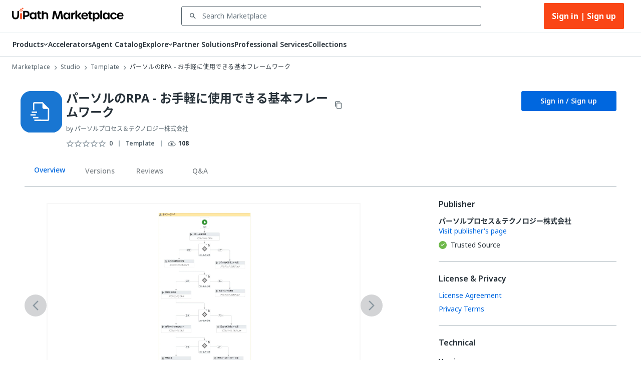

--- FILE ---
content_type: text/html; charset=utf-8
request_url: https://marketplace.uipath.com/listings/persol-rpa-ease-of-use-basic-framework?utm_source=internal&utm_medium=related&utm_campaign=powersolutions-workflow-analytics-tool&clickSource=Listings.Related&recId=db8f01d9-3650-48f1-9728-2aef93eee822
body_size: 49884
content:
<!DOCTYPE html><html lang="en"><head><meta charSet="utf-8"/><title>パーソルのRPA - お手軽に使用できる基本フレームワーク - RPA Component | UiPath Marketplace | Overview</title><meta property="og:title" content="パーソルのRPA - お手軽に使用できる基本フレームワーク - RPA Component | UiPath Marketplace | Overview"/><meta name="description" content="多くのワークフローに汎用的に使用できる基本的なフレームワークです。"/><meta property="og:description" content="多くのワークフローに汎用的に使用できる基本的なフレームワークです。"/><meta property="og:site_name" content="UiPath Marketplace"/><meta property="og:image" content="https://marketplace.uipath.com/static/favicons/public/android-chrome-192x192.png"/><meta property="og:type" content="website"/><meta class="swiftype" name="domain-identifier" data-type="integer" content="5"/><meta class="swiftype" name="site-priority" data-type="integer" content="1"/><meta name="keywords" content="studio"/><meta property="og:url" content="https://marketplace.uipath.com/listings/persol-rpa-ease-of-use-basic-framework"/><link rel="canonical" href="https://marketplace.uipath.com/listings/persol-rpa-ease-of-use-basic-framework"/><script type="application/ld+json">{&quot;@context&quot;:&quot;https://schema.org/&quot;,&quot;@type&quot;:&quot;BreadcrumbList&quot;,&quot;itemListElement&quot;:[{&quot;@type&quot;:&quot;ListItem&quot;,&quot;position&quot;:1,&quot;name&quot;:&quot;Marketplace&quot;,&quot;item&quot;:&quot;https://marketplace.uipath.com&quot;},{&quot;@type&quot;:&quot;ListItem&quot;,&quot;position&quot;:2,&quot;name&quot;:&quot;Studio&quot;,&quot;item&quot;:&quot;https://marketplace.uipath.com/products/studio&quot;},{&quot;@type&quot;:&quot;ListItem&quot;,&quot;position&quot;:3,&quot;name&quot;:&quot;Template&quot;,&quot;item&quot;:&quot;https://marketplace.uipath.com/products/studio?productType=studio&amp;component_type_id=3&quot;},{&quot;@type&quot;:&quot;ListItem&quot;,&quot;position&quot;:4,&quot;name&quot;:&quot;パーソルのRPA - お手軽に使用できる基本フレームワーク&quot;,&quot;item&quot;:&quot;https://marketplace.uipath.com/listings/persol-rpa-ease-of-use-basic-framework&quot;}]}</script><meta name="viewport" content="width=device-width, initial-scale=1.0"/><meta name="next-head-count" content="15"/><meta charSet="UTF-8"/><link rel="apple-touch-icon" sizes="180x180" href="https://marketplace.uipath.com/static/favicons/public/apple-icon-120x120.png"/><link rel="icon" type="image/png" sizes="32x32" href="https://marketplace.uipath.com/static/favicons/public/favicon-32x32.png"/><link rel="icon" type="image/png" sizes="16x16" href="https://marketplace.uipath.com/static/favicons/public/favicon-16x16.png"/><link rel="mask-icon" href="https://marketplace.uipath.com/static/favicons/public/safari-pinned-tab.svg" color="#0067df"/><link rel="shortcut icon" href="https://marketplace.uipath.com/static/favicons/public/favicon.ico"/><link rel="stylesheet" href="https://cloud.uipath.com/portal_/apollo/packages/apollo-fonts/1.24.3/font.css"/><meta name="google-site-verification" content="EYiUCxJ8VJhd_FXCqwZgWfrg2TaBhl79TQ-q5gaqfKI"/><meta name="emotion-insertion-point" content=""/><style data-emotion="mui-style-global 1afs1uy">html{-webkit-font-smoothing:antialiased;-moz-osx-font-smoothing:grayscale;box-sizing:border-box;-webkit-text-size-adjust:100%;}*,*::before,*::after{box-sizing:inherit;}strong,b{font-weight:700;}body{margin:0;color:#273139;font-family:noto-sans,"Noto Sans JP","Noto Sans KR","Noto Sans SC","Noto Sans TC","Noto Sans",-apple-system,system-ui,BlinkMacSystemFont,"Segoe UI",Roboto,"Helvetica Neue",Arial,sans-serif;font-weight:400;font-size:1rem;line-height:1.5;background-color:#ffffff;}@media print{body{background-color:#ffffff;}}body::backdrop{background-color:#ffffff;}.cdk-overlay-container{z-index:1300;overflow:auto;}</style><style data-emotion="mui-style-global 1prfaxn">@-webkit-keyframes mui-auto-fill{from{display:block;}}@keyframes mui-auto-fill{from{display:block;}}@-webkit-keyframes mui-auto-fill-cancel{from{display:block;}}@keyframes mui-auto-fill-cancel{from{display:block;}}</style><style data-emotion="mui-style 1f37s0l 1sv84py iklgr9 7b6svr blx6ki ts395 1iidmby sd6jz8 1l8kwkg rlr749 656fyh 1byi7q9 1vv8k7p igs3ac ihdtdm pori7h 14gbam7 1bdalth xmywms nki4ok 169wynz xn0b1s 1vqa7q2 59jif6 1e11ubt 1dow5jp h1sdg1 al15ln vdiif7 1d2jhld 1s2xg0a 1tz4jd2 hmsm6i 17o5nyn 1fx8m19 148w1hs a0y2e3 hboir5 8atqhb u7qq7e 41bc67 ytumd6 1c8dhe7 1hf7ujd t5jj75 h2p3r1 k008qs 1eqbf1e 1qvpg29 1yg08l8 1kcb1vb pwzqal j7qwjs lrzu8d 1wf5ba 1dtnjt5 1tvjneb 10ff7pw 1jshzxo 1d3dzsd ugk665 yba9ca txw13e 1e0i664 547gwy iilwqe 1nws5kh v0i3p5 plcwhv 1g1oein 1110xcv 1uerpxb 70qvj9 1h0ev9p 1u20avu 3o0h5k 1y6ic72 1ufmekq uzw0sh 1a2asoj 79elbk 1xh6k8t 1m86mpn 2i2wac 1v9zdms 1lhxerj 1s0sau3 1ewwre9 f7tjro 18jpbi7 7sga7m sqn2v6 4mzrhs 1oqlibf yc0os3 nnke2y 1qm8gpy 1q3czvd bnl2rx oh3pin 6yx4wj 1awxeus 1r3gbkk 1nabju2 oyrjia mudn7a ntkixg 19idom 1axxvwk oyc3sd vx7hw4 1h49l5o w49vnz 1w778je 1vx3qp3 1js8za6 d7o2bl xbjkq7 735kui 19zkt3s 2y5njb o3bhg8 lmm745 9rmver 76ixki hyekhw tavflp 12z0wuy 3u9yaw 1kkvwnw 12z8lm3 zvz9v9 1gbkku9 14ptnus 3etzkp r5wu0g ky0wc3 1vsp7v0 1fkf7hb 1736fvw 1nizqsw 1l250rm 26uuhw xpoff9 zbp1rb m0kbt0 1fm7uy6 hk659j 1x9eoy6 zdpt2t 1mquvbu q1b605">.mui-style-1f37s0l{background-color:#ffffff;color:#273139;-webkit-transition:box-shadow 300ms cubic-bezier(0.4, 0, 0.2, 1) 0ms;transition:box-shadow 300ms cubic-bezier(0.4, 0, 0.2, 1) 0ms;box-shadow:none;display:-webkit-box;display:-webkit-flex;display:-ms-flexbox;display:flex;-webkit-flex-direction:column;-ms-flex-direction:column;flex-direction:column;width:100%;box-sizing:border-box;-webkit-flex-shrink:0;-ms-flex-negative:0;flex-shrink:0;position:-webkit-sticky;position:sticky;z-index:1100;top:0;left:auto;right:0;background-color:#0067df;color:#ffffff;background-color:#ffffff;border-bottom:1px solid #cfd8dd;z-index:1305;}.mui-style-1sv84py{position:relative;display:-webkit-box;display:-webkit-flex;display:-ms-flexbox;display:flex;-webkit-align-items:center;-webkit-box-align:center;-ms-flex-align:center;align-items:center;padding-left:16px;padding-right:16px;min-height:56px;width:100%;max-width:1392px;display:-webkit-box;display:-webkit-flex;display:-ms-flexbox;display:flex;-webkit-box-pack:center;-ms-flex-pack:center;-webkit-justify-content:center;justify-content:center;-webkit-align-items:center;-webkit-box-align:center;-ms-flex-align:center;align-items:center;margin:0 auto;}@media (min-width:768px){.mui-style-1sv84py{padding-left:24px;padding-right:24px;}}@media (min-width:0px){@media (orientation: landscape){.mui-style-1sv84py{min-height:48px;}}}@media (min-width:768px){.mui-style-1sv84py{min-height:64px;}}.mui-style-iklgr9{margin-left:auto;display:none;width:100%;}@media (max-width:900px){.mui-style-iklgr9{display:block;}}.mui-style-7b6svr{margin-left:auto;border:none;background:transparent;padding:4px 8px;position:relative;}.mui-style-7b6svr:focus{outline:2px solid #f4f4f5;}.mui-style-blx6ki{width:20px;height:12px;display:inline-block;position:relative;border:none;background:transparent;padding:0;}.mui-style-blx6ki span{background:black;height:2px;width:20px;border-radius:1px;position:absolute;left:50%;-webkit-transform:translate(-50%,-50%);-moz-transform:translate(-50%,-50%);-ms-transform:translate(-50%,-50%);transform:translate(-50%,-50%);}.mui-style-blx6ki span:nth-of-type(1){top:0%;-webkit-transition:-webkit-transform 0.1s,width 0.1s 0.15s,top 0.1s 0.15s;transition:transform 0.1s,width 0.1s 0.15s,top 0.1s 0.15s;}.mui-style-blx6ki span:nth-of-type(2){top:50%;-webkit-transition:-webkit-transform 0.1s,width 0.1s 0.15s,top 0.1s 0.15s;transition:transform 0.1s,width 0.1s 0.15s,top 0.1s 0.15s;}.mui-style-blx6ki span:nth-of-type(3){top:100%;-webkit-transition:-webkit-transform 0.1s,width 0.1s 0.15s,top 0.1s 0.15s;transition:transform 0.1s,width 0.1s 0.15s,top 0.1s 0.15s;}.mui-style-ts395{width:auto;height:28px;cursor:pointer;}@media (max-width:900px){.mui-style-ts395{width:100%;}}.mui-style-1iidmby{width:100%;display:-webkit-box;display:-webkit-flex;display:-ms-flexbox;display:flex;-webkit-align-items:center;-webkit-box-align:center;-ms-flex-align:center;align-items:center;margin:0 115px;}@media (max-width:900px){.mui-style-1iidmby{margin:0;}}.mui-style-sd6jz8{width:100%;}@media (max-width:900px){.mui-style-sd6jz8{display:none;}}.mui-style-1l8kwkg{width:100%;color:#273139;padding:0;position:relative;z-index:1300;}.mui-style-1l8kwkg.Mui-focused .MuiAutocomplete-clearIndicator{visibility:visible;}@media (pointer: fine){.mui-style-1l8kwkg:hover .MuiAutocomplete-clearIndicator{visibility:visible;}}.mui-style-1l8kwkg .MuiAutocomplete-tag{margin:3px;max-width:calc(100% - 6px);}.mui-style-1l8kwkg .MuiAutocomplete-inputRoot{-webkit-box-flex-wrap:wrap;-webkit-flex-wrap:wrap;-ms-flex-wrap:wrap;flex-wrap:wrap;}.MuiAutocomplete-hasPopupIcon.mui-style-1l8kwkg .MuiAutocomplete-inputRoot,.MuiAutocomplete-hasClearIcon.mui-style-1l8kwkg .MuiAutocomplete-inputRoot{padding-right:30px;}.MuiAutocomplete-hasPopupIcon.MuiAutocomplete-hasClearIcon.mui-style-1l8kwkg .MuiAutocomplete-inputRoot{padding-right:56px;}.mui-style-1l8kwkg .MuiAutocomplete-inputRoot .MuiAutocomplete-input{width:0;min-width:30px;}.mui-style-1l8kwkg .MuiInput-root{padding-bottom:1px;}.mui-style-1l8kwkg .MuiInput-root .MuiInput-input{padding:4px 4px 4px 0px;}.mui-style-1l8kwkg .MuiInput-root.MuiInputBase-sizeSmall .MuiInput-input{padding:2px 4px 3px 0;}.mui-style-1l8kwkg .MuiOutlinedInput-root{padding:9px;}.MuiAutocomplete-hasPopupIcon.mui-style-1l8kwkg .MuiOutlinedInput-root,.MuiAutocomplete-hasClearIcon.mui-style-1l8kwkg .MuiOutlinedInput-root{padding-right:39px;}.MuiAutocomplete-hasPopupIcon.MuiAutocomplete-hasClearIcon.mui-style-1l8kwkg .MuiOutlinedInput-root{padding-right:65px;}.mui-style-1l8kwkg .MuiOutlinedInput-root .MuiAutocomplete-input{padding:7.5px 4px 7.5px 5px;}.mui-style-1l8kwkg .MuiOutlinedInput-root .MuiAutocomplete-endAdornment{right:9px;}.mui-style-1l8kwkg .MuiOutlinedInput-root.MuiInputBase-sizeSmall{padding-top:6px;padding-bottom:6px;padding-left:6px;}.mui-style-1l8kwkg .MuiOutlinedInput-root.MuiInputBase-sizeSmall .MuiAutocomplete-input{padding:2.5px 4px 2.5px 8px;}.mui-style-1l8kwkg .MuiFilledInput-root{padding-top:19px;padding-left:8px;}.MuiAutocomplete-hasPopupIcon.mui-style-1l8kwkg .MuiFilledInput-root,.MuiAutocomplete-hasClearIcon.mui-style-1l8kwkg .MuiFilledInput-root{padding-right:39px;}.MuiAutocomplete-hasPopupIcon.MuiAutocomplete-hasClearIcon.mui-style-1l8kwkg .MuiFilledInput-root{padding-right:65px;}.mui-style-1l8kwkg .MuiFilledInput-root .MuiFilledInput-input{padding:7px 4px;}.mui-style-1l8kwkg .MuiFilledInput-root .MuiAutocomplete-endAdornment{right:9px;}.mui-style-1l8kwkg .MuiFilledInput-root.MuiInputBase-sizeSmall{padding-bottom:1px;}.mui-style-1l8kwkg .MuiFilledInput-root.MuiInputBase-sizeSmall .MuiFilledInput-input{padding:2.5px 4px;}.mui-style-1l8kwkg .MuiInputBase-hiddenLabel{padding-top:8px;}.mui-style-1l8kwkg .MuiFilledInput-root.MuiInputBase-hiddenLabel{padding-top:0;padding-bottom:0;}.mui-style-1l8kwkg .MuiFilledInput-root.MuiInputBase-hiddenLabel .MuiAutocomplete-input{padding-top:16px;padding-bottom:17px;}.mui-style-1l8kwkg .MuiFilledInput-root.MuiInputBase-hiddenLabel.MuiInputBase-sizeSmall .MuiAutocomplete-input{padding-top:8px;padding-bottom:9px;}.mui-style-1l8kwkg .MuiAutocomplete-input{-webkit-box-flex:1;-webkit-flex-grow:1;-ms-flex-positive:1;flex-grow:1;text-overflow:ellipsis;opacity:1;}.mui-style-1l8kwkg.Mui-disabled{color:#8a97a0;}.mui-style-1l8kwkg .MuiAutocomplete-inputRoot[class*="MuiOutlinedInput-root"]{padding-top:2.38px;padding-bottom:2px;}.mui-style-1l8kwkg+.MuiAutocomplete-popper .MuiAutocomplete-option:hover{background-color:#ecedee;}.mui-style-rlr749{display:-webkit-inline-box;display:-webkit-inline-flex;display:-ms-inline-flexbox;display:inline-flex;-webkit-flex-direction:column;-ms-flex-direction:column;flex-direction:column;position:relative;min-width:0;padding:0;margin:0;border:0;vertical-align:top;width:100%;background-color:#ffffff;}.mui-style-rlr749 .MuiInputLabel-formControl{position:unset;-webkit-transform:none;-moz-transform:none;-ms-transform:none;transform:none;}.mui-style-rlr749 textarea{border-color:#526069;border-radius:3px;padding:6px 8px;font-size:14px;font-family:noto-sans,"Noto Sans JP","Noto Sans KR","Noto Sans SC","Noto Sans TC","Noto Sans",-apple-system,system-ui,BlinkMacSystemFont,"Segoe UI",Roboto,"Helvetica Neue",Arial,sans-serif;line-height:20px;color:#273139;background-color:#ffffff;}.mui-style-rlr749 textarea:hover{border-color:#273139;}.mui-style-rlr749 textarea:focus{outline:none;}.mui-style-rlr749 textarea:placeholder{font-size:14px;line-height:20px;color:#6b7882;}.mui-style-rlr749 textarea::-webkit-input-placeholder{font-size:14px;line-height:20px;color:#6b7882;}.mui-style-rlr749 textarea:-moz-placeholder{font-size:14px;line-height:20px;color:#6b7882;}.mui-style-rlr749 textarea::-moz-placeholder{font-size:14px;line-height:20px;color:#6b7882;}.mui-style-rlr749 textarea:-ms-input-placeholder{font-size:14px;line-height:20px;color:#6b7882;}.mui-style-rlr749 .MuiFormHelperText-contained{margin:4px 0 0 0;}.mui-style-rlr749 .MuiFormHelperText-contained .mui-style-rlr749.mui-style-rlr749:not(.Mui-error){color:#526069;}.mui-style-rlr749.MuiFormHelperText-root .Mui-error{color:#a6040a;}.mui-style-rlr749 .MuiInputLabel-root{-webkit-transform:none;-moz-transform:none;-ms-transform:none;transform:none;position:relative;}.mui-style-rlr749 .MuiInputBase-root.Mui-focused .MuiOutlinedInput-notchedOutline{border-color:#0067df;}.mui-style-rlr749 .MuiInputBase-root:has(input[readonly]) .MuiInputBase-input{cursor:default;}.mui-style-rlr749 .MuiInputBase-root:has(input[readonly]).Mui-focused .MuiOutlinedInput-notchedOutline{border-width:1px;}.mui-style-rlr749.ap-omit-start-adornment-spacing .MuiInputAdornment-positionStart{margin-right:unset;}.mui-style-rlr749.ap-omit-start-adornment-spacing .MuiInputBase-inputAdornedStart{padding-left:2px;}.mui-style-656fyh{font-family:noto-sans,"Noto Sans JP","Noto Sans KR","Noto Sans SC","Noto Sans TC","Noto Sans",-apple-system,system-ui,BlinkMacSystemFont,"Segoe UI",Roboto,"Helvetica Neue",Arial,sans-serif;font-weight:400;font-size:1rem;line-height:1.4375em;color:#273139;box-sizing:border-box;position:relative;cursor:text;display:-webkit-inline-box;display:-webkit-inline-flex;display:-ms-inline-flexbox;display:inline-flex;-webkit-align-items:center;-webkit-box-align:center;-ms-flex-align:center;align-items:center;width:100%;position:relative;border-radius:4px;padding-left:14px;padding-right:14px;background-color:#ffffff;padding-left:8px;color:#526069;color:#526069;padding-right:8px;}.mui-style-656fyh.Mui-disabled{color:#8a97a0;cursor:default;}.mui-style-656fyh.Mui-disabled{color:#8a97a0;background-color:#ecedee;background:#ecedee;}.mui-style-656fyh.Mui-error .MuiOutlinedInput-notchedOutline{border-color:#a6040a!important;}.mui-style-656fyh:hover .MuiOutlinedInput-notchedOutline{border-color:#273139;}@media (hover: none){.mui-style-656fyh:hover .MuiOutlinedInput-notchedOutline{border-color:rgba(0, 0, 0, 0.23);}}.mui-style-656fyh.Mui-focused .MuiOutlinedInput-notchedOutline{border-color:#0067df;border-width:2px;}.mui-style-656fyh.Mui-error .MuiOutlinedInput-notchedOutline{border-color:#cc3d45;}.mui-style-656fyh.Mui-disabled .MuiOutlinedInput-notchedOutline{border-color:rgba(0, 0, 0, 0.26);}.mui-style-656fyh:hover:not(.Mui-focused) .MuiOutlinedInput-notchedOutline{border-color:#273139;}.mui-style-656fyh .MuiOutlinedInput-notchedOutline{top:0;border-color:#526069;}.mui-style-656fyh .MuiOutlinedInput-notchedOutline legend span{display:none;}.mui-style-656fyh.Mui-disabled .MuiOutlinedInput-notchedOutline{border-color:#cfd8dd;}.mui-style-656fyh.Mui-disabled:hover .MuiOutlinedInput-notchedOutline{border-color:#cfd8dd;}.mui-style-656fyh svg{display:block;}.mui-style-1byi7q9{width:12px;height:12px;margin:0 8px;padding:0px;}.mui-style-1vv8k7p{font:inherit;letter-spacing:inherit;color:currentColor;padding:4px 0 5px;border:0;box-sizing:content-box;background:none;height:1.4375em;margin:0;-webkit-tap-highlight-color:transparent;display:block;min-width:0;width:100%;-webkit-animation-name:mui-auto-fill-cancel;animation-name:mui-auto-fill-cancel;-webkit-animation-duration:10ms;animation-duration:10ms;font-size:14px;font-family:noto-sans,"Noto Sans JP","Noto Sans KR","Noto Sans SC","Noto Sans TC","Noto Sans",-apple-system,system-ui,BlinkMacSystemFont,"Segoe UI",Roboto,"Helvetica Neue",Arial,sans-serif;padding:16.5px 14px;padding-left:0;padding-right:0;padding-left:16px;padding-right:16px;padding-top:11.38px;padding-bottom:12px;height:16.625px;color:#273139;font-size:14px;line-height:20px;padding-left:8px;padding-right:8px;}.mui-style-1vv8k7p::-webkit-input-placeholder{color:currentColor;opacity:0.42;-webkit-transition:opacity 200ms cubic-bezier(0.4, 0, 0.2, 1) 0ms;transition:opacity 200ms cubic-bezier(0.4, 0, 0.2, 1) 0ms;}.mui-style-1vv8k7p::-moz-placeholder{color:currentColor;opacity:0.42;-webkit-transition:opacity 200ms cubic-bezier(0.4, 0, 0.2, 1) 0ms;transition:opacity 200ms cubic-bezier(0.4, 0, 0.2, 1) 0ms;}.mui-style-1vv8k7p:-ms-input-placeholder{color:currentColor;opacity:0.42;-webkit-transition:opacity 200ms cubic-bezier(0.4, 0, 0.2, 1) 0ms;transition:opacity 200ms cubic-bezier(0.4, 0, 0.2, 1) 0ms;}.mui-style-1vv8k7p::-ms-input-placeholder{color:currentColor;opacity:0.42;-webkit-transition:opacity 200ms cubic-bezier(0.4, 0, 0.2, 1) 0ms;transition:opacity 200ms cubic-bezier(0.4, 0, 0.2, 1) 0ms;}.mui-style-1vv8k7p:focus{outline:0;}.mui-style-1vv8k7p:invalid{box-shadow:none;}.mui-style-1vv8k7p::-webkit-search-decoration{-webkit-appearance:none;}label[data-shrink=false]+.MuiInputBase-formControl .mui-style-1vv8k7p::-webkit-input-placeholder{opacity:0!important;}label[data-shrink=false]+.MuiInputBase-formControl .mui-style-1vv8k7p::-moz-placeholder{opacity:0!important;}label[data-shrink=false]+.MuiInputBase-formControl .mui-style-1vv8k7p:-ms-input-placeholder{opacity:0!important;}label[data-shrink=false]+.MuiInputBase-formControl .mui-style-1vv8k7p::-ms-input-placeholder{opacity:0!important;}label[data-shrink=false]+.MuiInputBase-formControl .mui-style-1vv8k7p:focus::-webkit-input-placeholder{opacity:0.42;}label[data-shrink=false]+.MuiInputBase-formControl .mui-style-1vv8k7p:focus::-moz-placeholder{opacity:0.42;}label[data-shrink=false]+.MuiInputBase-formControl .mui-style-1vv8k7p:focus:-ms-input-placeholder{opacity:0.42;}label[data-shrink=false]+.MuiInputBase-formControl .mui-style-1vv8k7p:focus::-ms-input-placeholder{opacity:0.42;}.mui-style-1vv8k7p.Mui-disabled{opacity:1;-webkit-text-fill-color:#8a97a0;}.mui-style-1vv8k7p:-webkit-autofill{-webkit-animation-duration:5000s;animation-duration:5000s;-webkit-animation-name:mui-auto-fill;animation-name:mui-auto-fill;}.mui-style-1vv8k7p.Mui-disabled{color:#8a97a0;background-color:#ecedee;background:#ecedee;}.mui-style-1vv8k7p:-webkit-autofill{border-radius:inherit;}.mui-style-1vv8k7p::-webkit-input-placeholder{opacity:1;color:#6b7882;}.mui-style-1vv8k7p::-moz-placeholder{opacity:1;color:#6b7882;}.mui-style-1vv8k7p:-ms-input-placeholder{opacity:1;color:#6b7882;}.mui-style-1vv8k7p::placeholder{opacity:1;color:#6b7882;}.mui-style-1vv8k7p.disabled{padding-top:11.38px;padding-bottom:12px;padding-left:16px;padding-right:16px;}.mui-style-1vv8k7p.mui-style-1vv8k7p.MuiAutocomplete-input{padding-top:9.5px;padding-bottom:9.5px;height:16.625px;}.mui-style-1vv8k7p.mui-style-1vv8k7p.MuiSelect-select{padding-top:10px;padding-bottom:10px;padding-left:16px;min-height:20px;}.mui-style-igs3ac{text-align:left;position:absolute;bottom:0;right:0;top:-5px;left:0;margin:0;padding:0 8px;pointer-events:none;border-radius:inherit;border-style:solid;border-width:1px;overflow:hidden;min-width:0%;border-color:rgba(0, 0, 0, 0.23);}.mui-style-ihdtdm{float:unset;width:auto;overflow:hidden;padding:0;line-height:11px;-webkit-transition:width 150ms cubic-bezier(0.0, 0, 0.2, 1) 0ms;transition:width 150ms cubic-bezier(0.0, 0, 0.2, 1) 0ms;}.mui-style-pori7h{display:-webkit-box;display:-webkit-flex;display:-ms-flexbox;display:flex;-webkit-box-pack:end;-ms-flex-pack:end;-webkit-justify-content:flex-end;justify-content:flex-end;-webkit-align-items:center;-webkit-box-align:center;-ms-flex-align:center;align-items:center;}.mui-style-14gbam7{display:-webkit-box;display:-webkit-flex;display:-ms-flexbox;display:flex;}@media (max-width:900px){.mui-style-14gbam7{height:100%;position:absolute;top:48px;left:0;display:none;-webkit-flex-direction:column;-ms-flex-direction:column;flex-direction:column;width:100%;background:#ffffff;z-index:1200;min-height:calc(100vh - 59px);min-height:calc(var(--vh,1vh) * 100 - 59px);overflow:auto;}}.mui-style-1bdalth{display:-webkit-box;display:-webkit-flex;display:-ms-flexbox;display:flex;}@media (max-width:900px){.mui-style-1bdalth{-webkit-flex-direction:column;-ms-flex-direction:column;flex-direction:column;height:100%;}.mui-style-1bdalth>div{border-top:1px solid #cfd8dd;}.mui-style-1bdalth>:last-child{border-bottom:1px solid #cfd8dd;}}.mui-style-xmywms{display:-webkit-box;display:-webkit-flex;display:-ms-flexbox;display:flex;-webkit-align-items:center;-webkit-box-align:center;-ms-flex-align:center;align-items:center;gap:32px;}@media (max-width:900px){.mui-style-xmywms{-webkit-flex-direction:column;-ms-flex-direction:column;flex-direction:column;gap:0px;height:100%;}}.mui-style-nki4ok{display:block;width:100%;}@media (min-width:900px){.mui-style-nki4ok{display:none;}}.mui-style-169wynz{display:-webkit-inline-box;display:-webkit-inline-flex;display:-ms-inline-flexbox;display:inline-flex;-webkit-flex-direction:column;-ms-flex-direction:column;flex-direction:column;position:relative;min-width:0;padding:0;margin:0;border:0;vertical-align:top;width:100%;-webkit-animation:none;animation:none;}.mui-style-169wynz .MuiInputLabel-formControl{position:unset;-webkit-transform:none;-moz-transform:none;-ms-transform:none;transform:none;}.mui-style-169wynz textarea{border-color:#526069;border-radius:3px;padding:6px 8px;font-size:14px;font-family:noto-sans,"Noto Sans JP","Noto Sans KR","Noto Sans SC","Noto Sans TC","Noto Sans",-apple-system,system-ui,BlinkMacSystemFont,"Segoe UI",Roboto,"Helvetica Neue",Arial,sans-serif;line-height:20px;color:#273139;background-color:#ffffff;}.mui-style-169wynz textarea:hover{border-color:#273139;}.mui-style-169wynz textarea:focus{outline:none;}.mui-style-169wynz textarea:placeholder{font-size:14px;line-height:20px;color:#6b7882;}.mui-style-169wynz textarea::-webkit-input-placeholder{font-size:14px;line-height:20px;color:#6b7882;}.mui-style-169wynz textarea:-moz-placeholder{font-size:14px;line-height:20px;color:#6b7882;}.mui-style-169wynz textarea::-moz-placeholder{font-size:14px;line-height:20px;color:#6b7882;}.mui-style-169wynz textarea:-ms-input-placeholder{font-size:14px;line-height:20px;color:#6b7882;}.mui-style-169wynz .MuiFormHelperText-contained{margin:4px 0 0 0;}.mui-style-169wynz .MuiFormHelperText-contained .mui-style-169wynz.mui-style-169wynz:not(.Mui-error){color:#526069;}.mui-style-169wynz.MuiFormHelperText-root .Mui-error{color:#a6040a;}.mui-style-169wynz .MuiInputLabel-root{-webkit-transform:none;-moz-transform:none;-ms-transform:none;transform:none;position:relative;}.mui-style-169wynz .MuiInputBase-root.Mui-focused .MuiOutlinedInput-notchedOutline{border-color:#0067df;}.mui-style-169wynz .MuiInputBase-root:has(input[readonly]) .MuiInputBase-input{cursor:default;}.mui-style-169wynz .MuiInputBase-root:has(input[readonly]).Mui-focused .MuiOutlinedInput-notchedOutline{border-width:1px;}.mui-style-169wynz.ap-omit-start-adornment-spacing .MuiInputAdornment-positionStart{margin-right:unset;}.mui-style-169wynz.ap-omit-start-adornment-spacing .MuiInputBase-inputAdornedStart{padding-left:2px;}@-webkit-keyframes fadeInRight{from{opacity:0;-webkit-transform:translateX(10px);-moz-transform:translateX(10px);-ms-transform:translateX(10px);transform:translateX(10px);}to{opacity:1;}}@keyframes fadeInRight{from{opacity:0;-webkit-transform:translateX(10px);-moz-transform:translateX(10px);-ms-transform:translateX(10px);transform:translateX(10px);}to{opacity:1;}}.mui-style-169wynz .MuiOutlinedInput-adornedEnd{padding-right:8px;}.mui-style-169wynz.MuiOutlinedInput-root{border-top:unset;border-bottom:1px solid #a4b1b8;}.mui-style-169wynz.Mui-focused{border-bottom:1px solid #0067df;}.mui-style-169wynz .MuiOutlinedInput-root.Mui-focused .MuiOutlinedInput-notchedOutline{border-color:#0067df;border-width:1px;}.mui-style-169wynz .MuiOutlinedInput-input{color:#273139;font-size:14px;line-height:24px;font-weight:400;}.mui-style-169wynz .MuiInputBase-root{background-color:#ffffff;height:65px;}.mui-style-169wynz fieldset{border-top:unset;border-left:unset;border-right:unset;border-radius:0;border-bottom:1px solid #a4b1b8;}.mui-style-xn0b1s{font-family:noto-sans,"Noto Sans JP","Noto Sans KR","Noto Sans SC","Noto Sans TC","Noto Sans",-apple-system,system-ui,BlinkMacSystemFont,"Segoe UI",Roboto,"Helvetica Neue",Arial,sans-serif;font-weight:400;font-size:1rem;line-height:1.4375em;color:#273139;box-sizing:border-box;position:relative;cursor:text;display:-webkit-inline-box;display:-webkit-inline-flex;display:-ms-inline-flexbox;display:inline-flex;-webkit-align-items:center;-webkit-box-align:center;-ms-flex-align:center;align-items:center;position:relative;border-radius:4px;padding-left:14px;background-color:#ffffff;padding-left:8px;color:#526069;}.mui-style-xn0b1s.Mui-disabled{color:#8a97a0;cursor:default;}.mui-style-xn0b1s.Mui-disabled{color:#8a97a0;background-color:#ecedee;background:#ecedee;}.mui-style-xn0b1s.Mui-error .MuiOutlinedInput-notchedOutline{border-color:#a6040a!important;}.mui-style-xn0b1s:hover .MuiOutlinedInput-notchedOutline{border-color:#273139;}@media (hover: none){.mui-style-xn0b1s:hover .MuiOutlinedInput-notchedOutline{border-color:rgba(0, 0, 0, 0.23);}}.mui-style-xn0b1s.Mui-focused .MuiOutlinedInput-notchedOutline{border-color:#0067df;border-width:2px;}.mui-style-xn0b1s.Mui-error .MuiOutlinedInput-notchedOutline{border-color:#cc3d45;}.mui-style-xn0b1s.Mui-disabled .MuiOutlinedInput-notchedOutline{border-color:rgba(0, 0, 0, 0.26);}.mui-style-xn0b1s:hover:not(.Mui-focused) .MuiOutlinedInput-notchedOutline{border-color:#273139;}.mui-style-xn0b1s .MuiOutlinedInput-notchedOutline{top:0;border-color:#526069;}.mui-style-xn0b1s .MuiOutlinedInput-notchedOutline legend span{display:none;}.mui-style-xn0b1s.Mui-disabled .MuiOutlinedInput-notchedOutline{border-color:#cfd8dd;}.mui-style-xn0b1s.Mui-disabled:hover .MuiOutlinedInput-notchedOutline{border-color:#cfd8dd;}.mui-style-xn0b1s svg{display:block;}.mui-style-1vqa7q2{width:16px;height:24px;margin:0 8px 0 0;padding:0px;-webkit-transition:-webkit-transform .5s ease;transition:transform .5s ease;}.mui-style-1vqa7q2:hover{-webkit-transform:scale(1.2);-moz-transform:scale(1.2);-ms-transform:scale(1.2);transform:scale(1.2);}.mui-style-59jif6{font:inherit;letter-spacing:inherit;color:currentColor;padding:4px 0 5px;border:0;box-sizing:content-box;background:none;height:1.4375em;margin:0;-webkit-tap-highlight-color:transparent;display:block;min-width:0;width:100%;-webkit-animation-name:mui-auto-fill-cancel;animation-name:mui-auto-fill-cancel;-webkit-animation-duration:10ms;animation-duration:10ms;font-size:14px;font-family:noto-sans,"Noto Sans JP","Noto Sans KR","Noto Sans SC","Noto Sans TC","Noto Sans",-apple-system,system-ui,BlinkMacSystemFont,"Segoe UI",Roboto,"Helvetica Neue",Arial,sans-serif;padding:16.5px 14px;padding-left:0;padding-left:16px;padding-right:16px;padding-top:11.38px;padding-bottom:12px;height:16.625px;color:#273139;font-size:14px;line-height:20px;padding-left:8px;}.mui-style-59jif6::-webkit-input-placeholder{color:currentColor;opacity:0.42;-webkit-transition:opacity 200ms cubic-bezier(0.4, 0, 0.2, 1) 0ms;transition:opacity 200ms cubic-bezier(0.4, 0, 0.2, 1) 0ms;}.mui-style-59jif6::-moz-placeholder{color:currentColor;opacity:0.42;-webkit-transition:opacity 200ms cubic-bezier(0.4, 0, 0.2, 1) 0ms;transition:opacity 200ms cubic-bezier(0.4, 0, 0.2, 1) 0ms;}.mui-style-59jif6:-ms-input-placeholder{color:currentColor;opacity:0.42;-webkit-transition:opacity 200ms cubic-bezier(0.4, 0, 0.2, 1) 0ms;transition:opacity 200ms cubic-bezier(0.4, 0, 0.2, 1) 0ms;}.mui-style-59jif6::-ms-input-placeholder{color:currentColor;opacity:0.42;-webkit-transition:opacity 200ms cubic-bezier(0.4, 0, 0.2, 1) 0ms;transition:opacity 200ms cubic-bezier(0.4, 0, 0.2, 1) 0ms;}.mui-style-59jif6:focus{outline:0;}.mui-style-59jif6:invalid{box-shadow:none;}.mui-style-59jif6::-webkit-search-decoration{-webkit-appearance:none;}label[data-shrink=false]+.MuiInputBase-formControl .mui-style-59jif6::-webkit-input-placeholder{opacity:0!important;}label[data-shrink=false]+.MuiInputBase-formControl .mui-style-59jif6::-moz-placeholder{opacity:0!important;}label[data-shrink=false]+.MuiInputBase-formControl .mui-style-59jif6:-ms-input-placeholder{opacity:0!important;}label[data-shrink=false]+.MuiInputBase-formControl .mui-style-59jif6::-ms-input-placeholder{opacity:0!important;}label[data-shrink=false]+.MuiInputBase-formControl .mui-style-59jif6:focus::-webkit-input-placeholder{opacity:0.42;}label[data-shrink=false]+.MuiInputBase-formControl .mui-style-59jif6:focus::-moz-placeholder{opacity:0.42;}label[data-shrink=false]+.MuiInputBase-formControl .mui-style-59jif6:focus:-ms-input-placeholder{opacity:0.42;}label[data-shrink=false]+.MuiInputBase-formControl .mui-style-59jif6:focus::-ms-input-placeholder{opacity:0.42;}.mui-style-59jif6.Mui-disabled{opacity:1;-webkit-text-fill-color:#8a97a0;}.mui-style-59jif6:-webkit-autofill{-webkit-animation-duration:5000s;animation-duration:5000s;-webkit-animation-name:mui-auto-fill;animation-name:mui-auto-fill;}.mui-style-59jif6.Mui-disabled{color:#8a97a0;background-color:#ecedee;background:#ecedee;}.mui-style-59jif6:-webkit-autofill{border-radius:inherit;}.mui-style-59jif6::-webkit-input-placeholder{opacity:1;color:#6b7882;}.mui-style-59jif6::-moz-placeholder{opacity:1;color:#6b7882;}.mui-style-59jif6:-ms-input-placeholder{opacity:1;color:#6b7882;}.mui-style-59jif6::placeholder{opacity:1;color:#6b7882;}.mui-style-59jif6.disabled{padding-top:11.38px;padding-bottom:12px;padding-left:16px;padding-right:16px;}.mui-style-59jif6.mui-style-59jif6.MuiAutocomplete-input{padding-top:9.5px;padding-bottom:9.5px;height:16.625px;}.mui-style-59jif6.mui-style-59jif6.MuiSelect-select{padding-top:10px;padding-bottom:10px;padding-left:16px;min-height:20px;}.mui-style-1e11ubt{box-sizing:border-box;display:-webkit-box;display:-webkit-flex;display:-ms-flexbox;display:flex;-webkit-box-flex-wrap:wrap;-webkit-flex-wrap:wrap;-ms-flex-wrap:wrap;flex-wrap:wrap;width:100%;-webkit-flex-direction:row;-ms-flex-direction:row;flex-direction:row;-webkit-box-flex-wrap:unset;-webkit-flex-wrap:unset;-ms-flex-wrap:unset;flex-wrap:unset;gap:24px;-webkit-align-items:center;-webkit-box-align:center;-ms-flex-align:center;align-items:center;position:relative;z-index:1;}@media (max-width:900px){.mui-style-1e11ubt{width:100%;-webkit-flex-direction:column;-ms-flex-direction:column;flex-direction:column;gap:0px;height:100%;}}@media (max-width:1280px){.mui-style-1e11ubt{gap:12px;}}.mui-style-1dow5jp{display:-webkit-box;display:-webkit-flex;display:-ms-flexbox;display:flex;}@media (max-width:900px){.mui-style-1dow5jp{width:100%;}}.mui-style-h1sdg1{position:relative;font-size:14px;line-height:20px;color:#273139;z-index:1201;overflow:visible;display:inline-block;}@media (max-width: 900px){.mui-style-h1sdg1{display:none;}}.mui-style-h1sdg1:hover,.mui-style-h1sdg1:focus{outline:none;color:#0067df;}.mui-style-al15ln{padding:0px;border-radius:2px;cursor:pointer;position:relative;-webkit-transition:0.3s;transition:0.3s;white-space:nowrap;}@media (max-width:768px){.mui-style-al15ln{width:180px;}}.mui-style-vdiif7{display:-webkit-box;display:-webkit-flex;display:-ms-flexbox;display:flex;-webkit-flex-direction:row;-ms-flex-direction:row;flex-direction:row;gap:10px;}.mui-style-vdiif7:hover>.arrow{-webkit-transform:rotate(180deg);-moz-transform:rotate(180deg);-ms-transform:rotate(180deg);transform:rotate(180deg);}.mui-style-1d2jhld{margin:0;font-family:noto-sans,"Noto Sans JP","Noto Sans KR","Noto Sans SC","Noto Sans TC","Noto Sans",-apple-system,system-ui,BlinkMacSystemFont,"Segoe UI",Roboto,"Helvetica Neue",Arial,sans-serif;font-weight:400;font-size:0.75rem;line-height:1.66;font-weight:600;font-size:14px;line-height:20px;color:#273139;display:block;padding-bottom:8px;color:#273139;border-bottom:5px solid transparent;-webkit-transition:all 0.2s ease;transition:all 0.2s ease;}.mui-style-1d2jhld:hover{color:#0067df;border-bottom-color:#0067df;}.mui-style-1s2xg0a{margin-left:auto;position:relative;margin-bottom:10px;}.mui-style-1tz4jd2{background-color:#ffffff;color:#273139;-webkit-transition:box-shadow 300ms cubic-bezier(0.4, 0, 0.2, 1) 0ms;transition:box-shadow 300ms cubic-bezier(0.4, 0, 0.2, 1) 0ms;border-radius:4px;box-shadow:0px 2px 1px -1px rgba(0,0,0,0.2),0px 1px 1px 0px rgba(0,0,0,0.14),0px 1px 3px 0px rgba(0,0,0,0.12);position:relative;-webkit-transition:margin 150ms cubic-bezier(0.4, 0, 0.2, 1) 0ms;transition:margin 150ms cubic-bezier(0.4, 0, 0.2, 1) 0ms;overflow-anchor:none;border-radius:0;}.mui-style-1tz4jd2::before{position:absolute;left:0;top:-1px;right:0;height:1px;content:"";opacity:1;background-color:#a4b1b8;-webkit-transition:opacity 150ms cubic-bezier(0.4, 0, 0.2, 1) 0ms,background-color 150ms cubic-bezier(0.4, 0, 0.2, 1) 0ms;transition:opacity 150ms cubic-bezier(0.4, 0, 0.2, 1) 0ms,background-color 150ms cubic-bezier(0.4, 0, 0.2, 1) 0ms;}.mui-style-1tz4jd2:first-of-type::before{display:none;}.mui-style-1tz4jd2.Mui-expanded::before{opacity:0;}.mui-style-1tz4jd2.Mui-expanded:first-of-type{margin-top:0;}.mui-style-1tz4jd2.Mui-expanded:last-of-type{margin-bottom:0;}.mui-style-1tz4jd2.Mui-expanded+.mui-style-1tz4jd2.Mui-expanded::before{display:none;}.mui-style-1tz4jd2.Mui-disabled{background-color:rgba(0, 0, 0, 0.12);}.mui-style-1tz4jd2:first-of-type{border-top-left-radius:4px;border-top-right-radius:4px;}.mui-style-1tz4jd2:last-of-type{border-bottom-left-radius:4px;border-bottom-right-radius:4px;}@supports (-ms-ime-align: auto){.mui-style-1tz4jd2:last-of-type{border-bottom-left-radius:0;border-bottom-right-radius:0;}}.mui-style-1tz4jd2.Mui-expanded{margin:16px 0;}.mui-style-1tz4jd2 .MuiAccordionSummary-root.Mui-expanded{min-height:unset;}.mui-style-1tz4jd2 .MuiAccordionDetails-root{padding:0px 12px 16px;}.mui-style-1tz4jd2 .MuiAccordionSummary-root{padding-left:12px;padding-right:24px;}.mui-style-1tz4jd2 .MuiAccordionSummary-content{font-weight:600;margin:12px 0px 8px;}.mui-style-1tz4jd2.MuiPaper-elevation1{box-shadow:unset;border-bottom:1px solid #cfd8dd;}.mui-style-1tz4jd2.MuiPaper-root{padding-top:8px;padding-bottom:8px;}.mui-style-hmsm6i{display:-webkit-inline-box;display:-webkit-inline-flex;display:-ms-inline-flexbox;display:inline-flex;-webkit-align-items:center;-webkit-box-align:center;-ms-flex-align:center;align-items:center;-webkit-box-pack:center;-ms-flex-pack:center;-webkit-justify-content:center;justify-content:center;position:relative;box-sizing:border-box;-webkit-tap-highlight-color:transparent;background-color:transparent;outline:0;border:0;margin:0;border-radius:0;padding:0;cursor:pointer;-webkit-user-select:none;-moz-user-select:none;-ms-user-select:none;user-select:none;vertical-align:middle;-moz-appearance:none;-webkit-appearance:none;-webkit-text-decoration:none;text-decoration:none;color:inherit;display:-webkit-box;display:-webkit-flex;display:-ms-flexbox;display:flex;min-height:48px;padding:0px 16px;-webkit-transition:min-height 150ms cubic-bezier(0.4, 0, 0.2, 1) 0ms,background-color 150ms cubic-bezier(0.4, 0, 0.2, 1) 0ms;transition:min-height 150ms cubic-bezier(0.4, 0, 0.2, 1) 0ms,background-color 150ms cubic-bezier(0.4, 0, 0.2, 1) 0ms;}.mui-style-hmsm6i::-moz-focus-inner{border-style:none;}.mui-style-hmsm6i.Mui-disabled{pointer-events:none;cursor:default;}@media print{.mui-style-hmsm6i{-webkit-print-color-adjust:exact;color-adjust:exact;}}.mui-style-hmsm6i:focus-visible{outline:solid 2px #0067df;background-color:#52606914;}.mui-style-hmsm6i:active{background-color:#5260691f;}.mui-style-hmsm6i:hover{background-color:#52606914;}.mui-style-hmsm6i.Mui-focusVisible{background-color:rgba(0, 0, 0, 0.12);}.mui-style-hmsm6i.Mui-disabled{opacity:0.38;}.mui-style-hmsm6i:hover:not(.Mui-disabled){cursor:pointer;}.mui-style-hmsm6i.Mui-expanded{min-height:64px;}.mui-style-17o5nyn{display:-webkit-box;display:-webkit-flex;display:-ms-flexbox;display:flex;-webkit-box-flex:1;-webkit-flex-grow:1;-ms-flex-positive:1;flex-grow:1;margin:12px 0;-webkit-transition:margin 150ms cubic-bezier(0.4, 0, 0.2, 1) 0ms;transition:margin 150ms cubic-bezier(0.4, 0, 0.2, 1) 0ms;}.mui-style-17o5nyn.Mui-expanded{margin:20px 0;}.mui-style-1fx8m19{display:-webkit-box;display:-webkit-flex;display:-ms-flexbox;display:flex;color:rgba(0, 0, 0, 0.54);-webkit-transform:rotate(0deg);-moz-transform:rotate(0deg);-ms-transform:rotate(0deg);transform:rotate(0deg);-webkit-transition:-webkit-transform 150ms cubic-bezier(0.4, 0, 0.2, 1) 0ms;transition:transform 150ms cubic-bezier(0.4, 0, 0.2, 1) 0ms;}.mui-style-1fx8m19.Mui-expanded{-webkit-transform:rotate(180deg);-moz-transform:rotate(180deg);-ms-transform:rotate(180deg);transform:rotate(180deg);}.mui-style-148w1hs{height:25px;width:25px;}.mui-style-a0y2e3{height:0;overflow:hidden;-webkit-transition:height 300ms cubic-bezier(0.4, 0, 0.2, 1) 0ms;transition:height 300ms cubic-bezier(0.4, 0, 0.2, 1) 0ms;visibility:hidden;}.mui-style-hboir5{display:-webkit-box;display:-webkit-flex;display:-ms-flexbox;display:flex;width:100%;}.mui-style-8atqhb{width:100%;}.mui-style-u7qq7e{padding:8px 16px 16px;}.mui-style-41bc67{box-sizing:border-box;display:-webkit-box;display:-webkit-flex;display:-ms-flexbox;display:flex;-webkit-box-flex-wrap:wrap;-webkit-flex-wrap:wrap;-ms-flex-wrap:wrap;flex-wrap:wrap;width:100%;-webkit-flex-direction:column;-ms-flex-direction:column;flex-direction:column;}.mui-style-41bc67>.MuiGrid-item{max-width:none;}.mui-style-ytumd6{-webkit-text-decoration:none;text-decoration:none;}.mui-style-1c8dhe7{display:block;padding:12px 24px;color:#273139;line-height:1.5;font-weight:400;font-size:14px;line-height:20px;-webkit-text-decoration:none;text-decoration:none;outline:none;cursor:pointer;position:relative;-webkit-transition:color 0.2s ease,background-color 0.2s ease;transition:color 0.2s ease,background-color 0.2s ease;padding:0px;}.mui-style-1c8dhe7:hover,.mui-style-1c8dhe7:focus{color:#0067df;background:rgba(0, 0, 0, 0.04);}.mui-style-1c8dhe7:hover::before,.mui-style-1c8dhe7:focus::before{background:#0067df;}@media (max-width:900px){.mui-style-1c8dhe7{padding:6px 32px 6px 0px;border:none;}}.mui-style-1hf7ujd{display:block;width:100%;margin-top:auto;}@media (min-width:900px){.mui-style-1hf7ujd{display:none;}}.mui-style-t5jj75{height:100%;display:-webkit-box;display:-webkit-flex;display:-ms-flexbox;display:flex;-webkit-flex-direction:column;-ms-flex-direction:column;flex-direction:column;-webkit-align-items:center;-webkit-box-align:center;-ms-flex-align:center;align-items:center;padding-bottom:18px;}.mui-style-h2p3r1{margin:0;font-family:noto-sans,"Noto Sans JP","Noto Sans KR","Noto Sans SC","Noto Sans TC","Noto Sans",-apple-system,system-ui,BlinkMacSystemFont,"Segoe UI",Roboto,"Helvetica Neue",Arial,sans-serif;font-weight:400;font-size:1rem;line-height:1.5;font-size:14px;line-height:20px;color:#526069;font-weight:600;font-size:14px;line-height:20px;color:#0067df;cursor:pointer;}.mui-style-k008qs{display:-webkit-box;display:-webkit-flex;display:-ms-flexbox;display:flex;}@media (max-width:900px){.mui-style-1eqbf1e{display:none;}}.mui-style-1qvpg29{display:-webkit-inline-box;display:-webkit-inline-flex;display:-ms-inline-flexbox;display:inline-flex;-webkit-align-items:center;-webkit-box-align:center;-ms-flex-align:center;align-items:center;-webkit-box-pack:center;-ms-flex-pack:center;-webkit-justify-content:center;justify-content:center;position:relative;box-sizing:border-box;-webkit-tap-highlight-color:transparent;background-color:transparent;outline:0;border:0;margin:0;border-radius:0;padding:0;cursor:pointer;-webkit-user-select:none;-moz-user-select:none;-ms-user-select:none;user-select:none;vertical-align:middle;-moz-appearance:none;-webkit-appearance:none;-webkit-text-decoration:none;text-decoration:none;color:inherit;font-family:noto-sans,"Noto Sans JP","Noto Sans KR","Noto Sans SC","Noto Sans TC","Noto Sans",-apple-system,system-ui,BlinkMacSystemFont,"Segoe UI",Roboto,"Helvetica Neue",Arial,sans-serif;font-weight:500;font-size:0.875rem;line-height:1.75;text-transform:uppercase;min-width:64px;padding:6px 8px;border-radius:4px;-webkit-transition:background-color 250ms cubic-bezier(0.4, 0, 0.2, 1) 0ms,box-shadow 250ms cubic-bezier(0.4, 0, 0.2, 1) 0ms,border-color 250ms cubic-bezier(0.4, 0, 0.2, 1) 0ms,color 250ms cubic-bezier(0.4, 0, 0.2, 1) 0ms;transition:background-color 250ms cubic-bezier(0.4, 0, 0.2, 1) 0ms,box-shadow 250ms cubic-bezier(0.4, 0, 0.2, 1) 0ms,border-color 250ms cubic-bezier(0.4, 0, 0.2, 1) 0ms,color 250ms cubic-bezier(0.4, 0, 0.2, 1) 0ms;color:#0067df;height:40px;border-radius:3px;box-shadow:none;font-style:normal;font-weight:600;font-size:14px;padding:6px 16px;line-height:20px;text-transform:none;margin:0 10px;text-transform:none;height:52px;min-width:160px;display:-webkit-inline-box;display:-webkit-inline-flex;display:-ms-inline-flexbox;display:inline-flex;-webkit-box-pack:center;-ms-flex-pack:center;-webkit-justify-content:center;justify-content:center;-webkit-align-items:center;-webkit-box-align:center;-ms-flex-align:center;align-items:center;border-radius:2px;text-align:center;cursor:"pointer";font-family:noto-sans,"Noto Sans JP","Noto Sans KR","Noto Sans SC","Noto Sans TC","Noto Sans",-apple-system,system-ui,BlinkMacSystemFont,"Segoe UI",Roboto,"Helvetica Neue",Arial,sans-serif;font-weight:bold;font-size:16px;-webkit-text-decoration:none;text-decoration:none;padding:12px;-webkit-transform:scale(1) translate3d(0,0,0);-moz-transform:scale(1) translate3d(0,0,0);-ms-transform:scale(1) translate3d(0,0,0);transform:scale(1) translate3d(0,0,0);outline:none;-webkit-transition:color 0.3s,background 0.3s,border 0.3s;transition:color 0.3s,background 0.3s,border 0.3s;color:#ffffff;background:#fa4616;border:2px solid #fa4616;}.mui-style-1qvpg29::-moz-focus-inner{border-style:none;}.mui-style-1qvpg29.Mui-disabled{pointer-events:none;cursor:default;}@media print{.mui-style-1qvpg29{-webkit-print-color-adjust:exact;color-adjust:exact;}}.mui-style-1qvpg29:focus-visible{outline:solid 2px #0067df;background-color:#52606914;}.mui-style-1qvpg29:active{background-color:#5260691f;}.mui-style-1qvpg29:hover{background-color:#52606914;}.mui-style-1qvpg29:hover{-webkit-text-decoration:none;text-decoration:none;background-color:rgba(0, 103, 223, 0.04);}@media (hover: none){.mui-style-1qvpg29:hover{background-color:transparent;}}.mui-style-1qvpg29.Mui-disabled{color:rgba(0, 0, 0, 0.26);}.mui-style-1qvpg29:focus-visible{outline-offset:1px;}.mui-style-1qvpg29.warning{border:1px solid #b6242b;background-color:#b6242b;color:#f8f9fa;}.mui-style-1qvpg29.warning.MuiButton-containedSecondary{color:#f8f9fa;}.mui-style-1qvpg29.warning.mui-style-1qvpg29.warning:hover{background-color:#a6040a;border:1px solid #a6040a;color:#f8f9fa;box-shadow:none;}.mui-style-1qvpg29.warning.mui-style-1qvpg29.warning:focus{box-shadow:none;border:1px solid #a6040a;background-color:#a6040a;color:#f8f9fa;}.mui-style-1qvpg29.warning.mui-style-1qvpg29.warning:disabled{background-color:#ecedee;color:#8a97a0;border:1px solid #ecedee;}.mui-style-1qvpg29 .MuiButton-label{padding-left:8px;padding-right:8px;}.mui-style-1qvpg29.mui-style-1qvpg29:hover{background-color:#e9f1fa;}.mui-style-1qvpg29.mui-style-1qvpg29:focus{background-color:#e9f1fa;}.mui-style-1qvpg29.mui-style-1qvpg29:disabled{color:#8a97a0;}.mui-style-1qvpg29.mui-style-1qvpg29:focus-visible{background-color:#e9f1fa;}.mui-style-1qvpg29.mui-style-1qvpg29:active{background-color:#b2d2f3;}@media (max-width:900px){.mui-style-1qvpg29{width:100%;min-width:140px;max-height:42px;padding:8px;-webkit-transition:none;transition:none;}}.mui-style-1qvpg29.MuiButton-text.MuiButton-text:focus,.mui-style-1qvpg29.MuiButton-text.MuiButton-text:hover{color:#ffffff;background:#da3b11;}.mui-style-1yg08l8{margin-left:auto;margin-right:12px;}@media (min-width:900px){.mui-style-1yg08l8{display:none;}}.mui-style-1kcb1vb{display:-webkit-box;display:-webkit-flex;display:-ms-flexbox;display:flex;height:48px;width:100%;max-width:1392px;margin:0 auto;padding:14px 25px 0 25px;border-top:1px solid #e9f0f3;}.mui-style-pwzqal{min-height:80vh;display:-webkit-box;display:-webkit-flex;display:-ms-flexbox;display:flex;-webkit-flex-direction:column;-ms-flex-direction:column;flex-direction:column;margin-bottom:24px;}.mui-style-j7qwjs{display:-webkit-box;display:-webkit-flex;display:-ms-flexbox;display:flex;-webkit-flex-direction:column;-ms-flex-direction:column;flex-direction:column;}.mui-style-lrzu8d{width:100%;margin-left:auto;box-sizing:border-box;margin-right:auto;display:block;padding-left:16px;padding-right:16px;max-width:1392px;}@media (min-width:768px){.mui-style-lrzu8d{padding-left:24px;padding-right:24px;}}.mui-style-1wf5ba{margin:12px 0;}.mui-style-1dtnjt5{display:-webkit-box;display:-webkit-flex;display:-ms-flexbox;display:flex;-webkit-align-items:center;-webkit-box-align:center;-ms-flex-align:center;align-items:center;-webkit-box-flex-wrap:wrap;-webkit-flex-wrap:wrap;-ms-flex-wrap:wrap;flex-wrap:wrap;}.mui-style-1tvjneb{font-family:noto-sans,"Noto Sans JP","Noto Sans KR","Noto Sans SC","Noto Sans TC","Noto Sans",-apple-system,system-ui,BlinkMacSystemFont,"Segoe UI",Roboto,"Helvetica Neue",Arial,sans-serif;color:#526069;font-size:12px;line-height:1.33;letter-spacing:0.5px;-webkit-text-decoration:none;text-decoration:none;word-break:none;cursor:pointer;}.mui-style-1tvjneb:visited{color:#526069;}.mui-style-1tvjneb:hover{color:#0067df;}.mui-style-10ff7pw{margin:0 2px;padding-top:3px;}.mui-style-1jshzxo{font-family:noto-sans,"Noto Sans JP","Noto Sans KR","Noto Sans SC","Noto Sans TC","Noto Sans",-apple-system,system-ui,BlinkMacSystemFont,"Segoe UI",Roboto,"Helvetica Neue",Arial,sans-serif;color:#273139;font-size:12px;line-height:1.33;letter-spacing:0.5px;-webkit-text-decoration:none;text-decoration:none;word-break:none;}.mui-style-1d3dzsd{width:100%;margin-left:auto;box-sizing:border-box;margin-right:auto;display:block;padding-left:16px;padding-right:16px;max-width:1392px;-webkit-align-self:center;-ms-flex-item-align:center;align-self:center;margin-top:15px;width:100%;cursor:pointer;}@media (min-width:768px){.mui-style-1d3dzsd{padding-left:24px;padding-right:24px;}}@media (max-width:1280px){.mui-style-1d3dzsd{display:none;}}.mui-style-ugk665{background:#f5f5f5;border:1px solid #cfd8dd;margin:0 auto;position:relative;display:-webkit-box;display:-webkit-flex;display:-ms-flexbox;display:flex;-webkit-flex-direction:row;-ms-flex-direction:row;flex-direction:row;height:60px;-webkit-box-pack:center;-ms-flex-pack:center;-webkit-justify-content:center;justify-content:center;-webkit-align-items:center;-webkit-box-align:center;-ms-flex-align:center;align-items:center;margin-bottom:15px;}.mui-style-yba9ca{margin:0;font-family:noto-sans,"Noto Sans JP","Noto Sans KR","Noto Sans SC","Noto Sans TC","Noto Sans",-apple-system,system-ui,BlinkMacSystemFont,"Segoe UI",Roboto,"Helvetica Neue",Arial,sans-serif;font-weight:400;font-size:1rem;line-height:1.5;font-size:14px;line-height:20px;color:#526069;font-weight:400;font-size:14px;line-height:20px;color:#273139;}.mui-style-txw13e{font-weight:bold;margin-left:8px;cursor:pointer;color:#0067df;}.mui-style-txw13e:hover{color:#00489d;}.mui-style-1e0i664{position:fixed;display:-webkit-box;display:-webkit-flex;display:-ms-flexbox;display:flex;-webkit-align-items:center;-webkit-box-align:center;-ms-flex-align:center;align-items:center;-webkit-box-pack:center;-ms-flex-pack:center;-webkit-justify-content:center;justify-content:center;right:0;bottom:0;top:0;left:0;background-color:rgba(0, 0, 0, 0.5);-webkit-tap-highlight-color:transparent;color:#fff;z-index:2;}.mui-style-547gwy{width:100%;margin-left:auto;box-sizing:border-box;margin-right:auto;display:block;padding-left:16px;padding-right:16px;max-width:1440px;}@media (min-width:768px){.mui-style-547gwy{padding-left:24px;padding-right:24px;}}.mui-style-iilwqe{margin:0 25px;}@media (max-width:900px){.mui-style-iilwqe{width:100%;margin:0;}}.mui-style-1nws5kh{box-sizing:border-box;display:-webkit-box;display:-webkit-flex;display:-ms-flexbox;display:flex;-webkit-box-flex-wrap:wrap;-webkit-flex-wrap:wrap;-ms-flex-wrap:wrap;flex-wrap:wrap;width:100%;-webkit-flex-direction:row;-ms-flex-direction:row;flex-direction:row;margin-top:-16px;width:calc(100% + 8px);margin-left:-8px;-webkit-align-items:flex-start;-webkit-box-align:flex-start;-ms-flex-align:flex-start;align-items:flex-start;-webkit-box-pack:justify;-webkit-justify-content:space-between;justify-content:space-between;}.mui-style-1nws5kh>.MuiGrid-item{padding-top:16px;}.mui-style-1nws5kh>.MuiGrid-item{padding-left:8px;}.mui-style-v0i3p5{box-sizing:border-box;display:-webkit-box;display:-webkit-flex;display:-ms-flexbox;display:flex;-webkit-box-flex-wrap:wrap;-webkit-flex-wrap:wrap;-ms-flex-wrap:wrap;flex-wrap:wrap;width:100%;margin:0;-webkit-flex-direction:row;-ms-flex-direction:row;flex-direction:row;margin-top:-8px;width:calc(100% + 8px);margin-left:-8px;-webkit-flex-basis:calc(100% + 8px);-ms-flex-preferred-size:calc(100% + 8px);flex-basis:calc(100% + 8px);-webkit-box-flex:0;-webkit-flex-grow:0;-ms-flex-positive:0;flex-grow:0;max-width:calc(100% + 8px);padding-left:0px;-webkit-box-pack:start;-ms-flex-pack:start;-webkit-justify-content:flex-start;justify-content:flex-start;-webkit-align-items:flex-start;-webkit-box-align:flex-start;-ms-flex-align:flex-start;align-items:flex-start;}.mui-style-v0i3p5>.MuiGrid-item{padding-top:8px;}.mui-style-v0i3p5>.MuiGrid-item{padding-left:8px;}@media (min-width:768px){.mui-style-v0i3p5{-webkit-flex-basis:calc(100% + 8px);-ms-flex-preferred-size:calc(100% + 8px);flex-basis:calc(100% + 8px);-webkit-box-flex:0;-webkit-flex-grow:0;-ms-flex-positive:0;flex-grow:0;max-width:calc(100% + 8px);}}@media (min-width:1024px){.mui-style-v0i3p5{-webkit-flex-basis:calc(83.333333% + 8px);-ms-flex-preferred-size:calc(83.333333% + 8px);flex-basis:calc(83.333333% + 8px);-webkit-box-flex:0;-webkit-flex-grow:0;-ms-flex-positive:0;flex-grow:0;max-width:calc(83.333333% + 8px);}}@media (min-width:1280px){.mui-style-v0i3p5{-webkit-flex-basis:calc(83.333333% + 8px);-ms-flex-preferred-size:calc(83.333333% + 8px);flex-basis:calc(83.333333% + 8px);-webkit-box-flex:0;-webkit-flex-grow:0;-ms-flex-positive:0;flex-grow:0;max-width:calc(83.333333% + 8px);}}@media (min-width:1600px){.mui-style-v0i3p5{-webkit-flex-basis:calc(83.333333% + 8px);-ms-flex-preferred-size:calc(83.333333% + 8px);flex-basis:calc(83.333333% + 8px);-webkit-box-flex:0;-webkit-flex-grow:0;-ms-flex-positive:0;flex-grow:0;max-width:calc(83.333333% + 8px);}}.mui-style-plcwhv{box-sizing:border-box;margin:0;-webkit-flex-direction:row;-ms-flex-direction:row;flex-direction:row;-webkit-flex-basis:16.666667%;-ms-flex-preferred-size:16.666667%;flex-basis:16.666667%;-webkit-box-flex:0;-webkit-flex-grow:0;-ms-flex-positive:0;flex-grow:0;max-width:16.666667%;gap:0px;}@media (min-width:768px){.mui-style-plcwhv{-webkit-flex-basis:16.666667%;-ms-flex-preferred-size:16.666667%;flex-basis:16.666667%;-webkit-box-flex:0;-webkit-flex-grow:0;-ms-flex-positive:0;flex-grow:0;max-width:16.666667%;}}@media (min-width:1024px){.mui-style-plcwhv{-webkit-flex-basis:8.333333%;-ms-flex-preferred-size:8.333333%;flex-basis:8.333333%;-webkit-box-flex:0;-webkit-flex-grow:0;-ms-flex-positive:0;flex-grow:0;max-width:8.333333%;}}@media (min-width:1280px){.mui-style-plcwhv{-webkit-flex-basis:8.333333%;-ms-flex-preferred-size:8.333333%;flex-basis:8.333333%;-webkit-box-flex:0;-webkit-flex-grow:0;-ms-flex-positive:0;flex-grow:0;max-width:8.333333%;}}@media (min-width:1600px){.mui-style-plcwhv{-webkit-flex-basis:8.333333%;-ms-flex-preferred-size:8.333333%;flex-basis:8.333333%;-webkit-box-flex:0;-webkit-flex-grow:0;-ms-flex-positive:0;flex-grow:0;max-width:8.333333%;}}.mui-style-1g1oein{width:100%;}@media (max-width:900px){.mui-style-1g1oein{-webkit-align-self:flex-start;-ms-flex-item-align:flex-start;align-self:flex-start;margin-right:0px;}}.mui-style-1110xcv{box-sizing:border-box;margin:0;-webkit-flex-direction:row;-ms-flex-direction:row;flex-direction:row;-webkit-flex-basis:83.333333%;-ms-flex-preferred-size:83.333333%;flex-basis:83.333333%;-webkit-box-flex:0;-webkit-flex-grow:0;-ms-flex-positive:0;flex-grow:0;max-width:83.333333%;}@media (min-width:768px){.mui-style-1110xcv{-webkit-flex-basis:83.333333%;-ms-flex-preferred-size:83.333333%;flex-basis:83.333333%;-webkit-box-flex:0;-webkit-flex-grow:0;-ms-flex-positive:0;flex-grow:0;max-width:83.333333%;}}@media (min-width:1024px){.mui-style-1110xcv{-webkit-flex-basis:58.333333%;-ms-flex-preferred-size:58.333333%;flex-basis:58.333333%;-webkit-box-flex:0;-webkit-flex-grow:0;-ms-flex-positive:0;flex-grow:0;max-width:58.333333%;}}@media (min-width:1280px){.mui-style-1110xcv{-webkit-flex-basis:58.333333%;-ms-flex-preferred-size:58.333333%;flex-basis:58.333333%;-webkit-box-flex:0;-webkit-flex-grow:0;-ms-flex-positive:0;flex-grow:0;max-width:58.333333%;}}@media (min-width:1600px){.mui-style-1110xcv{-webkit-flex-basis:58.333333%;-ms-flex-preferred-size:58.333333%;flex-basis:58.333333%;-webkit-box-flex:0;-webkit-flex-grow:0;-ms-flex-positive:0;flex-grow:0;max-width:58.333333%;}}.mui-style-1uerpxb{box-sizing:border-box;display:-webkit-box;display:-webkit-flex;display:-ms-flexbox;display:flex;-webkit-box-flex-wrap:wrap;-webkit-flex-wrap:wrap;-ms-flex-wrap:wrap;flex-wrap:wrap;width:100%;-webkit-flex-direction:column;-ms-flex-direction:column;flex-direction:column;-webkit-box-flex:0;-webkit-flex-grow:0;-ms-flex-positive:0;flex-grow:0;}.mui-style-1uerpxb>.MuiGrid-item{max-width:none;}.mui-style-70qvj9{display:-webkit-box;display:-webkit-flex;display:-ms-flexbox;display:flex;-webkit-align-items:center;-webkit-box-align:center;-ms-flex-align:center;align-items:center;}.mui-style-1h0ev9p{font-family:noto-sans,"Noto Sans JP","Noto Sans KR","Noto Sans SC","Noto Sans TC","Noto Sans",-apple-system,system-ui,BlinkMacSystemFont,"Segoe UI",Roboto,"Helvetica Neue",Arial,sans-serif;font-size:24px;line-height:28px;font-weight:bold;color:#273139;margin:0;}.mui-style-1u20avu{display:-webkit-inline-box;display:-webkit-inline-flex;display:-ms-inline-flexbox;display:inline-flex;-webkit-align-items:center;-webkit-box-align:center;-ms-flex-align:center;align-items:center;-webkit-box-pack:center;-ms-flex-pack:center;-webkit-justify-content:center;justify-content:center;position:relative;box-sizing:border-box;-webkit-tap-highlight-color:transparent;background-color:transparent;outline:0;border:0;margin:0;border-radius:0;padding:0;cursor:pointer;-webkit-user-select:none;-moz-user-select:none;-ms-user-select:none;user-select:none;vertical-align:middle;-moz-appearance:none;-webkit-appearance:none;-webkit-text-decoration:none;text-decoration:none;color:inherit;text-align:center;-webkit-flex:0 0 auto;-ms-flex:0 0 auto;flex:0 0 auto;font-size:1.5rem;padding:8px;border-radius:50%;overflow:visible;color:rgba(0, 0, 0, 0.54);-webkit-transition:background-color 150ms cubic-bezier(0.4, 0, 0.2, 1) 0ms;transition:background-color 150ms cubic-bezier(0.4, 0, 0.2, 1) 0ms;padding:8px;color:#526069;margin-left:4px;}.mui-style-1u20avu::-moz-focus-inner{border-style:none;}.mui-style-1u20avu.Mui-disabled{pointer-events:none;cursor:default;}@media print{.mui-style-1u20avu{-webkit-print-color-adjust:exact;color-adjust:exact;}}.mui-style-1u20avu:focus-visible{outline:solid 2px #0067df;background-color:#52606914;}.mui-style-1u20avu:active{background-color:#5260691f;}.mui-style-1u20avu:hover{background-color:#52606914;}.mui-style-1u20avu:hover{background-color:rgba(0, 0, 0, 0.04);}@media (hover: none){.mui-style-1u20avu:hover{background-color:transparent;}}.mui-style-1u20avu.Mui-disabled{background-color:transparent;color:rgba(0, 0, 0, 0.26);}.mui-style-1u20avu.mui-style-1u20avu:hover{background-color:#52606914;}.mui-style-1u20avu.MuiIconButton-colorPrimary.mui-style-1u20avu.MuiIconButton-colorPrimary:hover,.mui-style-1u20avu.MuiIconButton-colorSecondary.mui-style-1u20avu.MuiIconButton-colorSecondary:hover{background-color:#e9f1fa;}.mui-style-1u20avu.MuiIconButton-colorPrimary.mui-style-1u20avu.MuiIconButton-colorPrimary:focus-visible,.mui-style-1u20avu.MuiIconButton-colorSecondary.mui-style-1u20avu.MuiIconButton-colorSecondary:focus-visible{background-color:#e9f1fa;}.mui-style-1u20avu.MuiIconButton-colorPrimary.mui-style-1u20avu.MuiIconButton-colorPrimary:active,.mui-style-1u20avu.MuiIconButton-colorSecondary.mui-style-1u20avu.MuiIconButton-colorSecondary:active{background-color:#b2d2f3;}.mui-style-1u20avu.Mui-disabled{color:#8a97a0;}.mui-style-1u20avu .MuiTooltip-tooltipPlacementBottom{width:100%;max-width:500px;height:100%;}.mui-style-3o0h5k{width:16px;height:16px;}.mui-style-1y6ic72{margin-left:10px;}.mui-style-1ufmekq{display:-webkit-box;display:-webkit-flex;display:-ms-flexbox;display:flex;-webkit-align-items:center;-webkit-box-align:center;-ms-flex-align:center;align-items:center;margin-top:12px;}.mui-style-uzw0sh{margin:0;font-family:noto-sans,"Noto Sans JP","Noto Sans KR","Noto Sans SC","Noto Sans TC","Noto Sans",-apple-system,system-ui,BlinkMacSystemFont,"Segoe UI",Roboto,"Helvetica Neue",Arial,sans-serif;font-weight:400;font-size:1rem;line-height:1.5;font-size:14px;line-height:20px;color:#526069;font-weight:400;font-size:12px;line-height:16px;color:#273139;color:#526069;}.mui-style-1a2asoj{display:-webkit-inline-box;display:-webkit-inline-flex;display:-ms-inline-flexbox;display:inline-flex;position:relative;font-size:1.125rem;color:#faaf00;cursor:pointer;text-align:left;-webkit-tap-highlight-color:transparent;pointer-events:none;}.mui-style-1a2asoj.Mui-disabled{opacity:0.38;pointer-events:none;}.mui-style-1a2asoj.Mui-focusVisible .MuiRating-iconActive{outline:1px solid #999;}.mui-style-1a2asoj .MuiRating-visuallyHidden{border:0;clip:rect(0 0 0 0);height:1px;margin:-1px;overflow:hidden;padding:0;position:absolute;white-space:nowrap;width:1px;}.mui-style-79elbk{position:relative;}.mui-style-1xh6k8t{display:-webkit-box;display:-webkit-flex;display:-ms-flexbox;display:flex;-webkit-transition:-webkit-transform 150ms cubic-bezier(0.4, 0, 0.2, 1) 0ms;transition:transform 150ms cubic-bezier(0.4, 0, 0.2, 1) 0ms;pointer-events:none;color:rgba(0, 0, 0, 0.26);}.mui-style-1m86mpn{margin:0;font-family:noto-sans,"Noto Sans JP","Noto Sans KR","Noto Sans SC","Noto Sans TC","Noto Sans",-apple-system,system-ui,BlinkMacSystemFont,"Segoe UI",Roboto,"Helvetica Neue",Arial,sans-serif;font-weight:400;font-size:1rem;line-height:1.5;font-size:14px;line-height:20px;color:#526069;margin:0 0 0 6px;font-weight:600;font-size:12px;line-height:16px;color:#273139;margin:0 0 0 6px;color:#526069;}.mui-style-2i2wac{width:2px;height:12px;background-color:#a4b1b8;margin:0 12px;}.mui-style-1v9zdms{margin:0;font-family:noto-sans,"Noto Sans JP","Noto Sans KR","Noto Sans SC","Noto Sans TC","Noto Sans",-apple-system,system-ui,BlinkMacSystemFont,"Segoe UI",Roboto,"Helvetica Neue",Arial,sans-serif;font-weight:400;font-size:1rem;line-height:1.5;font-size:14px;line-height:20px;color:#526069;font-weight:600;font-size:12px;line-height:16px;color:#273139;color:#526069;}.mui-style-1lhxerj{margin:0;font-family:noto-sans,"Noto Sans JP","Noto Sans KR","Noto Sans SC","Noto Sans TC","Noto Sans",-apple-system,system-ui,BlinkMacSystemFont,"Segoe UI",Roboto,"Helvetica Neue",Arial,sans-serif;font-weight:400;font-size:1rem;line-height:1.5;font-size:14px;line-height:20px;color:#526069;font-size:12px;font-weight:bold;line-height:16px;color:#273139;margin-top:1px;margin-left:5px;}.mui-style-1s0sau3{box-sizing:border-box;margin:0;-webkit-flex-direction:row;-ms-flex-direction:row;flex-direction:row;-webkit-flex-basis:100%;-ms-flex-preferred-size:100%;flex-basis:100%;-webkit-box-flex:0;-webkit-flex-grow:0;-ms-flex-positive:0;flex-grow:0;max-width:100%;}@media (min-width:768px){.mui-style-1s0sau3{-webkit-flex-basis:100%;-ms-flex-preferred-size:100%;flex-basis:100%;-webkit-box-flex:0;-webkit-flex-grow:0;-ms-flex-positive:0;flex-grow:0;max-width:100%;}}@media (min-width:1024px){.mui-style-1s0sau3{-webkit-flex-basis:16.666667%;-ms-flex-preferred-size:16.666667%;flex-basis:16.666667%;-webkit-box-flex:0;-webkit-flex-grow:0;-ms-flex-positive:0;flex-grow:0;max-width:16.666667%;}}@media (min-width:1280px){.mui-style-1s0sau3{-webkit-flex-basis:16.666667%;-ms-flex-preferred-size:16.666667%;flex-basis:16.666667%;-webkit-box-flex:0;-webkit-flex-grow:0;-ms-flex-positive:0;flex-grow:0;max-width:16.666667%;}}@media (min-width:1600px){.mui-style-1s0sau3{-webkit-flex-basis:16.666667%;-ms-flex-preferred-size:16.666667%;flex-basis:16.666667%;-webkit-box-flex:0;-webkit-flex-grow:0;-ms-flex-positive:0;flex-grow:0;max-width:16.666667%;}}.mui-style-1ewwre9{display:-webkit-inline-box;display:-webkit-inline-flex;display:-ms-inline-flexbox;display:inline-flex;-webkit-align-items:center;-webkit-box-align:center;-ms-flex-align:center;align-items:center;-webkit-box-pack:center;-ms-flex-pack:center;-webkit-justify-content:center;justify-content:center;position:relative;box-sizing:border-box;-webkit-tap-highlight-color:transparent;background-color:transparent;outline:0;border:0;margin:0;border-radius:0;padding:0;cursor:pointer;-webkit-user-select:none;-moz-user-select:none;-ms-user-select:none;user-select:none;vertical-align:middle;-moz-appearance:none;-webkit-appearance:none;-webkit-text-decoration:none;text-decoration:none;color:inherit;font-family:noto-sans,"Noto Sans JP","Noto Sans KR","Noto Sans SC","Noto Sans TC","Noto Sans",-apple-system,system-ui,BlinkMacSystemFont,"Segoe UI",Roboto,"Helvetica Neue",Arial,sans-serif;font-weight:500;font-size:0.875rem;line-height:1.75;text-transform:uppercase;min-width:64px;padding:6px 16px;border-radius:4px;-webkit-transition:background-color 250ms cubic-bezier(0.4, 0, 0.2, 1) 0ms,box-shadow 250ms cubic-bezier(0.4, 0, 0.2, 1) 0ms,border-color 250ms cubic-bezier(0.4, 0, 0.2, 1) 0ms,color 250ms cubic-bezier(0.4, 0, 0.2, 1) 0ms;transition:background-color 250ms cubic-bezier(0.4, 0, 0.2, 1) 0ms,box-shadow 250ms cubic-bezier(0.4, 0, 0.2, 1) 0ms,border-color 250ms cubic-bezier(0.4, 0, 0.2, 1) 0ms,color 250ms cubic-bezier(0.4, 0, 0.2, 1) 0ms;color:#ffffff;background-color:#0067df;box-shadow:0px 3px 1px -2px rgba(0,0,0,0.2),0px 2px 2px 0px rgba(0,0,0,0.14),0px 1px 5px 0px rgba(0,0,0,0.12);box-shadow:none;height:40px;border-radius:3px;box-shadow:none;font-style:normal;font-weight:600;font-size:14px;padding:6px 16px;line-height:20px;text-transform:none;border:1px solid #0067df;background-color:#0067df;color:#f8f9fa;margin:0;text-transform:none;width:100%;height:40px;border-radius:3px;}.mui-style-1ewwre9::-moz-focus-inner{border-style:none;}.mui-style-1ewwre9.Mui-disabled{pointer-events:none;cursor:default;}@media print{.mui-style-1ewwre9{-webkit-print-color-adjust:exact;color-adjust:exact;}}.mui-style-1ewwre9:focus-visible{outline:solid 2px #0067df;background-color:#52606914;}.mui-style-1ewwre9:active{background-color:#5260691f;}.mui-style-1ewwre9:hover{background-color:#52606914;}.mui-style-1ewwre9:hover{-webkit-text-decoration:none;text-decoration:none;background-color:#00489d;box-shadow:0px 2px 4px -1px rgba(0,0,0,0.2),0px 4px 5px 0px rgba(0,0,0,0.14),0px 1px 10px 0px rgba(0,0,0,0.12);}@media (hover: none){.mui-style-1ewwre9:hover{background-color:#0067df;}}.mui-style-1ewwre9:active{box-shadow:0px 5px 5px -3px rgba(0,0,0,0.2),0px 8px 10px 1px rgba(0,0,0,0.14),0px 3px 14px 2px rgba(0,0,0,0.12);}.mui-style-1ewwre9.Mui-focusVisible{box-shadow:0px 3px 5px -1px rgba(0,0,0,0.2),0px 6px 10px 0px rgba(0,0,0,0.14),0px 1px 18px 0px rgba(0,0,0,0.12);}.mui-style-1ewwre9.Mui-disabled{color:rgba(0, 0, 0, 0.26);box-shadow:none;background-color:rgba(0, 0, 0, 0.12);}.mui-style-1ewwre9:hover{box-shadow:none;}.mui-style-1ewwre9.Mui-focusVisible{box-shadow:none;}.mui-style-1ewwre9:active{box-shadow:none;}.mui-style-1ewwre9.Mui-disabled{box-shadow:none;}.mui-style-1ewwre9:focus-visible{outline-offset:1px;}.mui-style-1ewwre9.warning{border:1px solid #b6242b;background-color:#b6242b;color:#f8f9fa;}.mui-style-1ewwre9.warning.MuiButton-containedSecondary{color:#f8f9fa;}.mui-style-1ewwre9.warning.mui-style-1ewwre9.warning:hover{background-color:#a6040a;border:1px solid #a6040a;color:#f8f9fa;box-shadow:none;}.mui-style-1ewwre9.warning.mui-style-1ewwre9.warning:focus{box-shadow:none;border:1px solid #a6040a;background-color:#a6040a;color:#f8f9fa;}.mui-style-1ewwre9.warning.mui-style-1ewwre9.warning:disabled{background-color:#ecedee;color:#8a97a0;border:1px solid #ecedee;}.mui-style-1ewwre9.MuiButton-containedSecondary{color:#f8f9fa;}.mui-style-1ewwre9.mui-style-1ewwre9:hover{background-color:#0056ba;border:1px solid #0056ba;color:#f8f9fa;box-shadow:none;}.mui-style-1ewwre9.mui-style-1ewwre9:focus{box-shadow:none;border:1px solid #0056ba;color:#f8f9fa;}.mui-style-1ewwre9.mui-style-1ewwre9:disabled{background-color:#ecedee;color:#8a97a0;border:1px solid #ecedee;}.mui-style-1ewwre9.mui-style-1ewwre9:focus-visible{background-color:#0056ba;}.mui-style-1ewwre9.mui-style-1ewwre9:active{background-color:#0067df;}.mui-style-f7tjro{overflow:hidden;min-height:48px;-webkit-overflow-scrolling:touch;display:-webkit-box;display:-webkit-flex;display:-ms-flexbox;display:flex;}@media (max-width:767.95px){.mui-style-f7tjro .MuiTabs-scrollButtons{display:none;}}.mui-style-f7tjro.tiny{min-height:22px;}.mui-style-f7tjro.tiny .MuiTabs-indicator{height:2px;}.mui-style-f7tjro.default{min-height:40px;}.mui-style-f7tjro.default .MuiTabs-indicator{height:4px;}.mui-style-f7tjro.secondary .MuiTabs-indicator{display:none;}@media (max-width:900px){.mui-style-f7tjro .MuiTabs-flexContainer{-webkit-box-pack:center;-ms-flex-pack:center;-webkit-justify-content:center;justify-content:center;}}.mui-style-f7tjro.mui-style-f7tjro .MuiTabs-indicator{background-color:#0067df;}.mui-style-18jpbi7{position:relative;display:inline-block;-webkit-flex:1 1 auto;-ms-flex:1 1 auto;flex:1 1 auto;white-space:nowrap;overflow-x:hidden;width:100%;}.mui-style-7sga7m{display:-webkit-box;display:-webkit-flex;display:-ms-flexbox;display:flex;}.mui-style-sqn2v6{display:-webkit-inline-box;display:-webkit-inline-flex;display:-ms-inline-flexbox;display:inline-flex;-webkit-align-items:center;-webkit-box-align:center;-ms-flex-align:center;align-items:center;-webkit-box-pack:center;-ms-flex-pack:center;-webkit-justify-content:center;justify-content:center;position:relative;box-sizing:border-box;-webkit-tap-highlight-color:transparent;background-color:transparent;outline:0;border:0;margin:0;border-radius:0;padding:0;cursor:pointer;-webkit-user-select:none;-moz-user-select:none;-ms-user-select:none;user-select:none;vertical-align:middle;-moz-appearance:none;-webkit-appearance:none;-webkit-text-decoration:none;text-decoration:none;color:inherit;font-family:noto-sans,"Noto Sans JP","Noto Sans KR","Noto Sans SC","Noto Sans TC","Noto Sans",-apple-system,system-ui,BlinkMacSystemFont,"Segoe UI",Roboto,"Helvetica Neue",Arial,sans-serif;font-weight:500;font-size:0.875rem;line-height:1.25;text-transform:uppercase;max-width:360px;min-width:90px;position:relative;min-height:48px;-webkit-flex-shrink:0;-ms-flex-negative:0;flex-shrink:0;padding:12px 16px;overflow:hidden;white-space:normal;text-align:center;-webkit-flex-direction:column;-ms-flex-direction:column;flex-direction:column;color:inherit;opacity:0.6;display:-webkit-box;display:-webkit-flex;display:-ms-flexbox;display:flex;-webkit-flex-direction:row-reverse;-ms-flex-direction:row-reverse;flex-direction:row-reverse;text-transform:none;-webkit-flex-direction:row-reverse;-ms-flex-direction:row-reverse;flex-direction:row-reverse;}.mui-style-sqn2v6::-moz-focus-inner{border-style:none;}.mui-style-sqn2v6.Mui-disabled{pointer-events:none;cursor:default;}@media print{.mui-style-sqn2v6{-webkit-print-color-adjust:exact;color-adjust:exact;}}.mui-style-sqn2v6:focus-visible{outline:solid 2px #0067df;background-color:#52606914;}.mui-style-sqn2v6:active{background-color:#5260691f;}.mui-style-sqn2v6:hover{background-color:#52606914;}.mui-style-sqn2v6.Mui-selected{opacity:1;}.mui-style-sqn2v6.Mui-disabled{opacity:0.38;}.mui-style-sqn2v6:focus{background-color:transparent;}.mui-style-sqn2v6:focus-visible{background-color:#e9f1fa;}.mui-style-sqn2v6:hover{background-color:#e9f1fa;}.mui-style-sqn2v6.default{min-height:40px;}.mui-style-sqn2v6.Mui-disabled{color:#8a97a0;}.mui-style-sqn2v6:not(.tiny):not(.secondary).Mui-selected{padding-bottom:13px;}.mui-style-sqn2v6.tiny{min-height:22px;min-width:50px;font-weight:600;color:#273139;padding:0px 6px;}.mui-style-sqn2v6.tiny.Mui-selected{font-weight:600;font-size:14px;line-height:20px;font-style:normal;}.mui-style-sqn2v6.secondary{min-height:0px;min-width:0px;border-radius:3px;padding:6px 12px;margin:2px;color:#526069;}.mui-style-sqn2v6.secondary:hover:not(.Mui-selected){color:#273139;}.mui-style-sqn2v6.secondary.Mui-selected{background-color:#e9f1fa;}.mui-style-sqn2v6.secondary.Mui-selected:focus{background-color:#e9f1fa;}@media (min-width:768px){.mui-style-sqn2v6{min-width:100px;min-height:38px;}}.mui-style-sqn2v6.MuiTab-root{max-width:unset;color:#273139;padding:6px 10px;}@media (max-width:768px){.mui-style-sqn2v6.MuiTab-root{width:25%;}}.mui-style-sqn2v6.mui-style-sqn2v6 .MuiTab-labelIcon .MuiTab-wrapper>*:first-of-type{margin-bottom:0px;}.mui-style-sqn2v6.MuiTab-root:hover{background-color:unset;}.mui-style-sqn2v6.Mui-selected{color:#0067df;}.mui-style-4mzrhs{color:#0067df;margin-bottom:6px;font-weight:500;}.mui-style-1oqlibf{color:#273139;margin-bottom:6px;font-weight:500;}.mui-style-yc0os3{height:1px;background-color:#a4b1b8;margin:0;}.mui-style-nnke2y{box-sizing:border-box;display:-webkit-box;display:-webkit-flex;display:-ms-flexbox;display:flex;-webkit-box-flex-wrap:wrap;-webkit-flex-wrap:wrap;-ms-flex-wrap:wrap;flex-wrap:wrap;width:100%;-webkit-flex-direction:row;-ms-flex-direction:row;flex-direction:row;padding-bottom:72px;}.mui-style-1qm8gpy{display:-webkit-box;display:-webkit-flex;display:-ms-flexbox;display:flex;-webkit-flex-direction:column;-ms-flex-direction:column;flex-direction:column;width:70%;padding-right:40px;}@media (max-width: 900px){.mui-style-1qm8gpy{width:100%;padding:0 20px;}}.mui-style-1q3czvd{padding:24px;padding:0px;}.mui-style-bnl2rx{margin:32px 0px;width:100%;max-width:100%;display:-webkit-box;display:-webkit-flex;display:-ms-flexbox;display:flex;-webkit-align-items:center;-webkit-box-align:center;-ms-flex-align:center;align-items:center;gap:32px;}.mui-style-bnl2rx img{object-fit:contain;}.mui-style-bnl2rx .slick-slider{width:calc(100% - 160px);min-width:calc(100% - 160px);}@media (max-width:480px){.mui-style-bnl2rx .slick-slider{width:100%;height:152px;}}.mui-style-bnl2rx .slick-active{border:solid 2px #f7f7f7;}.mui-style-bnl2rx .slick-slide div img,.mui-style-bnl2rx .slick-slide div iframe{height:400px;border:none;}@media (max-width:480px){.mui-style-bnl2rx .slick-slide div img,.mui-style-bnl2rx .slick-slide div iframe{height:152px;}}.mui-style-bnl2rx .slick-thumb li{width:10px;height:10px;border-radius:50%;}.mui-style-bnl2rx .slick-dots{position:relative;}.mui-style-bnl2rx .slick-dots li{width:10px;height:10px;background-color:#6b7882;}.mui-style-bnl2rx .slick-dots li button:before{content:'';}.mui-style-bnl2rx .slick-dots .slick-active{background-color:#374652;border:none;}.mui-style-oh3pin{box-sizing:border-box;display:-webkit-box;display:-webkit-flex;display:-ms-flexbox;display:flex;-webkit-box-flex-wrap:wrap;-webkit-flex-wrap:wrap;-ms-flex-wrap:wrap;flex-wrap:wrap;width:100%;-webkit-flex-direction:row;-ms-flex-direction:row;flex-direction:row;border-radius:50%;background-color:#d3d4d6;height:44px;width:44px;-webkit-align-items:center;-webkit-box-align:center;-ms-flex-align:center;align-items:center;-webkit-box-pack:center;-ms-flex-pack:center;-webkit-justify-content:center;justify-content:center;cursor:pointer;}@media (max-width:480px){.mui-style-oh3pin{display:none;}}.mui-style-6yx4wj{box-sizing:border-box;display:-webkit-box;display:-webkit-flex;display:-ms-flexbox;display:flex;-webkit-box-flex-wrap:wrap;-webkit-flex-wrap:wrap;-ms-flex-wrap:wrap;flex-wrap:wrap;width:100%;-webkit-flex-direction:row;-ms-flex-direction:row;flex-direction:row;width:11px;height:34px;cursor:pointer;}@media (min-width:480px){.mui-style-6yx4wj{display:none;}}.mui-style-1awxeus{margin:0;font-family:noto-sans,"Noto Sans JP","Noto Sans KR","Noto Sans SC","Noto Sans TC","Noto Sans",-apple-system,system-ui,BlinkMacSystemFont,"Segoe UI",Roboto,"Helvetica Neue",Arial,sans-serif;font-weight:400;font-size:1rem;line-height:1.5;font-size:14px;line-height:20px;color:#526069;margin:30px 0 8px 0;font-weight:700;font-size:24px;line-height:32px;color:#273139;margin:30px 0 8px 0;color:#273139;}@media (max-width:768px){.mui-style-1awxeus{display:none;}}.mui-style-1r3gbkk{margin:0;font-family:noto-sans,"Noto Sans JP","Noto Sans KR","Noto Sans SC","Noto Sans TC","Noto Sans",-apple-system,system-ui,BlinkMacSystemFont,"Segoe UI",Roboto,"Helvetica Neue",Arial,sans-serif;font-weight:400;font-size:1rem;line-height:1.5;font-size:14px;line-height:20px;color:#526069;margin:39px 0 13px 0;font-weight:600;font-size:16px;line-height:24px;color:#273139;margin:39px 0 13px 0;color:#273139;}@media (min-width:768px){.mui-style-1r3gbkk{display:none;}}.mui-style-1nabju2{font-size:14px;line-height:20px;color:#273139;}.mui-style-1nabju2 code{background-color:rgba(0, 0, 0, 0.08);color:#273139;padding:1px 0.25rem;font-family:monospace;font-size:94%;}.mui-style-1nabju2 p{margin-top:0;}.mui-style-1nabju2 a{font-weight:600;color:#0067df;-webkit-text-decoration:none;text-decoration:none;}.mui-style-1nabju2 a:hover{cursor:pointer;-webkit-text-decoration:underline;text-decoration:underline;}.mui-style-oyrjia{box-sizing:border-box;display:-webkit-box;display:-webkit-flex;display:-ms-flexbox;display:flex;-webkit-box-flex-wrap:wrap;-webkit-flex-wrap:wrap;-ms-flex-wrap:wrap;flex-wrap:wrap;width:100%;-webkit-flex-direction:row;-ms-flex-direction:row;flex-direction:row;-webkit-box-flex-wrap:unset;-webkit-flex-wrap:unset;-ms-flex-wrap:unset;flex-wrap:unset;}@media (max-width:768px){.mui-style-oyrjia{-webkit-flex-direction:column;-ms-flex-direction:column;flex-direction:column;}}.mui-style-mudn7a{box-sizing:border-box;display:-webkit-box;display:-webkit-flex;display:-ms-flexbox;display:flex;-webkit-box-flex-wrap:wrap;-webkit-flex-wrap:wrap;-ms-flex-wrap:wrap;flex-wrap:wrap;width:100%;-webkit-flex-direction:column;-ms-flex-direction:column;flex-direction:column;}.mui-style-mudn7a>.MuiGrid-item{max-width:none;}@media (max-width:768px){.mui-style-mudn7a{margin-bottom:8px;}}.mui-style-ntkixg{margin:0;font-family:noto-sans,"Noto Sans JP","Noto Sans KR","Noto Sans SC","Noto Sans TC","Noto Sans",-apple-system,system-ui,BlinkMacSystemFont,"Segoe UI",Roboto,"Helvetica Neue",Arial,sans-serif;font-weight:400;font-size:1rem;line-height:1.5;font-size:14px;line-height:20px;color:#526069;margin:0 0 11px 0;font-weight:600;font-size:14px;line-height:20px;color:#273139;margin:0 0 11px 0;}.mui-style-19idom{margin-bottom:8px;}.mui-style-1axxvwk{margin:0;font-family:noto-sans,"Noto Sans JP","Noto Sans KR","Noto Sans SC","Noto Sans TC","Noto Sans",-apple-system,system-ui,BlinkMacSystemFont,"Segoe UI",Roboto,"Helvetica Neue",Arial,sans-serif;font-weight:400;font-size:1rem;line-height:1.5;font-size:14px;line-height:20px;color:#526069;margin:0 0 8px 0;font-weight:600;font-size:14px;line-height:20px;color:#273139;margin:0 0 8px 0;}.mui-style-oyc3sd{height:1px;background-color:#a4b1b8;margin:0;margin:22px 0;}@media (min-width:768px){.mui-style-oyc3sd{display:none;}}.mui-style-vx7hw4{display:-webkit-box;display:-webkit-flex;display:-ms-flexbox;display:flex;-webkit-flex-direction:column;-ms-flex-direction:column;flex-direction:column;width:30%;word-break:break-all;}@media (max-width:1024px){.mui-style-vx7hw4{max-width:100%;min-width:100%;padding:0 20px;}}.mui-style-1h49l5o{margin:0 0 0;}@media (min-width:900px){.mui-style-1h49l5o{margin:22px 0 0;}}.mui-style-w49vnz{margin:0;font-family:noto-sans,"Noto Sans JP","Noto Sans KR","Noto Sans SC","Noto Sans TC","Noto Sans",-apple-system,system-ui,BlinkMacSystemFont,"Segoe UI",Roboto,"Helvetica Neue",Arial,sans-serif;font-weight:400;font-size:1rem;line-height:1.5;font-size:14px;line-height:20px;color:#526069;margin:0 0 12px;font-weight:600;font-size:16px;line-height:24px;color:#273139;margin:0 0 12px;color:#273139;}.mui-style-1w778je{margin:0;font-family:noto-sans,"Noto Sans JP","Noto Sans KR","Noto Sans SC","Noto Sans TC","Noto Sans",-apple-system,system-ui,BlinkMacSystemFont,"Segoe UI",Roboto,"Helvetica Neue",Arial,sans-serif;font-weight:400;font-size:1rem;line-height:1.5;font-size:14px;line-height:20px;color:#526069;margin:4px 0 0;font-weight:600;font-size:14px;line-height:20px;color:#273139;margin:4px 0 0;color:#273139;}.mui-style-1vx3qp3{margin:0;font-family:noto-sans,"Noto Sans JP","Noto Sans KR","Noto Sans SC","Noto Sans TC","Noto Sans",-apple-system,system-ui,BlinkMacSystemFont,"Segoe UI",Roboto,"Helvetica Neue",Arial,sans-serif;font-weight:400;font-size:1rem;line-height:1.5;font-size:14px;line-height:20px;color:#526069;font-weight:400;font-size:14px;line-height:20px;color:#273139;color:#0067df;}.mui-style-1js8za6{box-sizing:border-box;display:-webkit-box;display:-webkit-flex;display:-ms-flexbox;display:flex;-webkit-box-flex-wrap:wrap;-webkit-flex-wrap:wrap;-ms-flex-wrap:wrap;flex-wrap:wrap;width:100%;-webkit-flex-direction:row;-ms-flex-direction:row;flex-direction:row;-webkit-align-items:center;-webkit-box-align:center;-ms-flex-align:center;align-items:center;margin:8px 0 0 0;margin:8px 0 0 0;}.mui-style-d7o2bl{border-radius:50%;width:16px;height:16px;background-color:#6eb84a;}.mui-style-xbjkq7{margin:0;font-family:noto-sans,"Noto Sans JP","Noto Sans KR","Noto Sans SC","Noto Sans TC","Noto Sans",-apple-system,system-ui,BlinkMacSystemFont,"Segoe UI",Roboto,"Helvetica Neue",Arial,sans-serif;font-weight:400;font-size:1rem;line-height:1.5;font-size:14px;line-height:20px;color:#526069;margin:0 0 0 8px;font-weight:400;font-size:14px;line-height:20px;color:#273139;margin:0 0 0 8px;}.mui-style-735kui{height:1px;background-color:#a4b1b8;margin:0;margin:22px 0;}.mui-style-19zkt3s{margin:0 0 0;}.mui-style-2y5njb{margin:0;font-family:noto-sans,"Noto Sans JP","Noto Sans KR","Noto Sans SC","Noto Sans TC","Noto Sans",-apple-system,system-ui,BlinkMacSystemFont,"Segoe UI",Roboto,"Helvetica Neue",Arial,sans-serif;font-weight:400;font-size:1rem;line-height:1.5;font-size:14px;line-height:20px;color:#526069;font-weight:400;font-size:14px;line-height:20px;color:#273139;cursor:pointer;color:#0067df;}.mui-style-2y5njb:hover{-webkit-text-decoration:underline;text-decoration:underline;}.mui-style-o3bhg8{box-sizing:border-box;display:-webkit-box;display:-webkit-flex;display:-ms-flexbox;display:flex;-webkit-box-flex-wrap:wrap;-webkit-flex-wrap:wrap;-ms-flex-wrap:wrap;flex-wrap:wrap;width:100%;-webkit-flex-direction:row;-ms-flex-direction:row;flex-direction:row;-webkit-box-pack:center;-ms-flex-pack:center;-webkit-justify-content:center;justify-content:center;-webkit-align-items:center;-webkit-box-align:center;-ms-flex-align:center;align-items:center;-webkit-box-pack:start;-ms-flex-pack:start;-webkit-justify-content:flex-start;justify-content:flex-start;}.mui-style-o3bhg8 .tooltip{height:220px;width:278px;background-color:#ffffff;color:#000000;box-shadow:0px 5px 10px rgba(0,0,0,0.2),0px 1px 5px rgba(0,0,0,0.12),0px 8px 10px rgba(0,0,0,0.14);border-radius:4px;font-weight:500;font-size:12px;line-height:16px;color:#526069;}.mui-style-o3bhg8 .MuiTooltip-tooltipPlacementTop,.mui-style-o3bhg8 .MuiTooltip-tooltipPlacementBottom{margin:2px 0;}.mui-style-lmm745{display:-webkit-inline-box;display:-webkit-inline-flex;display:-ms-inline-flexbox;display:inline-flex;-webkit-align-items:center;-webkit-box-align:center;-ms-flex-align:center;align-items:center;-webkit-box-pack:center;-ms-flex-pack:center;-webkit-justify-content:center;justify-content:center;position:relative;box-sizing:border-box;-webkit-tap-highlight-color:transparent;background-color:transparent;outline:0;border:0;margin:0;border-radius:0;padding:0;cursor:pointer;-webkit-user-select:none;-moz-user-select:none;-ms-user-select:none;user-select:none;vertical-align:middle;-moz-appearance:none;-webkit-appearance:none;-webkit-text-decoration:none;text-decoration:none;color:inherit;text-align:center;-webkit-flex:0 0 auto;-ms-flex:0 0 auto;flex:0 0 auto;font-size:1.5rem;padding:8px;border-radius:50%;overflow:visible;color:rgba(0, 0, 0, 0.54);-webkit-transition:background-color 150ms cubic-bezier(0.4, 0, 0.2, 1) 0ms;transition:background-color 150ms cubic-bezier(0.4, 0, 0.2, 1) 0ms;padding:5px;font-size:1.125rem;padding:8px;color:#526069;padding:0;margin:8px;margin-left:0;}.mui-style-lmm745::-moz-focus-inner{border-style:none;}.mui-style-lmm745.Mui-disabled{pointer-events:none;cursor:default;}@media print{.mui-style-lmm745{-webkit-print-color-adjust:exact;color-adjust:exact;}}.mui-style-lmm745:focus-visible{outline:solid 2px #0067df;background-color:#52606914;}.mui-style-lmm745:active{background-color:#5260691f;}.mui-style-lmm745:hover{background-color:#52606914;}.mui-style-lmm745:hover{background-color:rgba(0, 0, 0, 0.04);}@media (hover: none){.mui-style-lmm745:hover{background-color:transparent;}}.mui-style-lmm745.Mui-disabled{background-color:transparent;color:rgba(0, 0, 0, 0.26);}.mui-style-lmm745.mui-style-lmm745:hover{background-color:#52606914;}.mui-style-lmm745.MuiIconButton-colorPrimary.mui-style-lmm745.MuiIconButton-colorPrimary:hover,.mui-style-lmm745.MuiIconButton-colorSecondary.mui-style-lmm745.MuiIconButton-colorSecondary:hover{background-color:#e9f1fa;}.mui-style-lmm745.MuiIconButton-colorPrimary.mui-style-lmm745.MuiIconButton-colorPrimary:focus-visible,.mui-style-lmm745.MuiIconButton-colorSecondary.mui-style-lmm745.MuiIconButton-colorSecondary:focus-visible{background-color:#e9f1fa;}.mui-style-lmm745.MuiIconButton-colorPrimary.mui-style-lmm745.MuiIconButton-colorPrimary:active,.mui-style-lmm745.MuiIconButton-colorSecondary.mui-style-lmm745.MuiIconButton-colorSecondary:active{background-color:#b2d2f3;}.mui-style-lmm745.Mui-disabled{color:#8a97a0;}.mui-style-lmm745:hover{background-color:transparent;}.mui-style-9rmver{margin:0;font-family:noto-sans,"Noto Sans JP","Noto Sans KR","Noto Sans SC","Noto Sans TC","Noto Sans",-apple-system,system-ui,BlinkMacSystemFont,"Segoe UI",Roboto,"Helvetica Neue",Arial,sans-serif;font-weight:400;font-size:1rem;line-height:1.5;font-size:14px;line-height:20px;color:#526069;font-weight:600;font-size:12px;line-height:16px;color:#273139;}.mui-style-76ixki{box-sizing:border-box;display:-webkit-box;display:-webkit-flex;display:-ms-flexbox;display:flex;-webkit-box-flex-wrap:wrap;-webkit-flex-wrap:wrap;-ms-flex-wrap:wrap;flex-wrap:wrap;width:100%;-webkit-flex-direction:row;-ms-flex-direction:row;flex-direction:row;}.mui-style-hyekhw{display:-webkit-inline-box;display:-webkit-inline-flex;display:-ms-inline-flexbox;display:inline-flex;-webkit-align-items:center;-webkit-box-align:center;-ms-flex-align:center;align-items:center;-webkit-box-pack:center;-ms-flex-pack:center;-webkit-justify-content:center;justify-content:center;position:relative;box-sizing:border-box;-webkit-tap-highlight-color:transparent;background-color:transparent;outline:0;border:0;margin:0;border-radius:0;padding:0;cursor:pointer;-webkit-user-select:none;-moz-user-select:none;-ms-user-select:none;user-select:none;vertical-align:middle;-moz-appearance:none;-webkit-appearance:none;-webkit-text-decoration:none;text-decoration:none;color:inherit;max-width:100%;font-family:noto-sans,"Noto Sans JP","Noto Sans KR","Noto Sans SC","Noto Sans TC","Noto Sans",-apple-system,system-ui,BlinkMacSystemFont,"Segoe UI",Roboto,"Helvetica Neue",Arial,sans-serif;font-size:0.8125rem;display:-webkit-inline-box;display:-webkit-inline-flex;display:-ms-inline-flexbox;display:inline-flex;-webkit-align-items:center;-webkit-box-align:center;-ms-flex-align:center;align-items:center;-webkit-box-pack:center;-ms-flex-pack:center;-webkit-justify-content:center;justify-content:center;height:24px;color:#273139;background-color:rgba(0, 0, 0, 0.08);border-radius:16px;white-space:nowrap;-webkit-transition:background-color 300ms cubic-bezier(0.4, 0, 0.2, 1) 0ms,box-shadow 300ms cubic-bezier(0.4, 0, 0.2, 1) 0ms;transition:background-color 300ms cubic-bezier(0.4, 0, 0.2, 1) 0ms,box-shadow 300ms cubic-bezier(0.4, 0, 0.2, 1) 0ms;cursor:unset;outline:0;-webkit-text-decoration:none;text-decoration:none;border:0;padding:0;vertical-align:middle;box-sizing:border-box;-webkit-user-select:none;-moz-user-select:none;-ms-user-select:none;user-select:none;-webkit-tap-highlight-color:transparent;cursor:pointer;padding-left:8px;padding-right:8px;padding-top:2px;padding-bottom:2px;min-width:32px;font-size:14px;line-height:20px;font-weight:400;color:#273139;background-color:#cfd8dd;background-color:rgba(0, 0, 0, 0.04);color:#273139;font-size:14px;margin:0px 8px 8px 0px;border:1px solid #a4b1b8;}.mui-style-hyekhw::-moz-focus-inner{border-style:none;}.mui-style-hyekhw.Mui-disabled{pointer-events:none;cursor:default;}@media print{.mui-style-hyekhw{-webkit-print-color-adjust:exact;color-adjust:exact;}}.mui-style-hyekhw:focus-visible{outline:solid 2px #0067df;background-color:#52606914;}.mui-style-hyekhw:active{background-color:#5260691f;}.mui-style-hyekhw:hover{background-color:#52606914;}.mui-style-hyekhw.Mui-disabled{opacity:0.38;pointer-events:none;}.mui-style-hyekhw .MuiChip-avatar{margin-left:5px;margin-right:-6px;width:24px;height:24px;color:#616161;font-size:0.75rem;}.mui-style-hyekhw .MuiChip-avatarColorPrimary{color:#ffffff;background-color:#00489d;}.mui-style-hyekhw .MuiChip-avatarColorSecondary{color:#ffffff;background-color:#00489d;}.mui-style-hyekhw .MuiChip-avatarSmall{margin-left:4px;margin-right:-4px;width:18px;height:18px;font-size:0.625rem;}.mui-style-hyekhw .MuiChip-icon{margin-left:4px;margin-right:-4px;font-size:18px;color:#616161;}.mui-style-hyekhw .MuiChip-deleteIcon{-webkit-tap-highlight-color:transparent;color:rgba(39, 49, 57, 0.26);font-size:16px;cursor:pointer;margin:0 5px 0 -6px;margin-right:4px;margin-left:-4px;}.mui-style-hyekhw .MuiChip-deleteIcon:hover{color:rgba(39, 49, 57, 0.4);}.mui-style-hyekhw:hover{background-color:rgba(0, 0, 0, 0.12);}.mui-style-hyekhw.Mui-focusVisible{background-color:rgba(0, 0, 0, 0.2);}.mui-style-hyekhw:active{box-shadow:0px 2px 1px -1px rgba(0,0,0,0.2),0px 1px 1px 0px rgba(0,0,0,0.14),0px 1px 3px 0px rgba(0,0,0,0.12);}.mui-style-hyekhw:hover{background-color:#e9f1fa;}.mui-style-hyekhw.icon{color:#273139;padding-left:0px;padding-right:0px;}.mui-style-hyekhw.warning-mini{padding-left:0px;padding-right:0px;height:16px;font-size:10px;line-height:16px;font-style:normal;font-weight:600;color:#9e6100;background:#fff3db;}.mui-style-hyekhw.mini{padding-left:0px;padding-right:0px;height:16px;font-size:10px;line-height:16px;font-style:normal;font-weight:600;color:#273139;background:#f4f5f7;}.mui-style-hyekhw.info-mini{padding-left:0px;padding-right:0px;height:16px;font-size:10px;line-height:16px;font-style:normal;font-weight:600;color:#1665b3;background:#e9f1fa;}.mui-style-hyekhw.success-mini{padding-left:0px;padding-right:0px;height:16px;font-size:10px;line-height:16px;font-style:normal;font-weight:600;color:#038108;background:#eeffe5;}.mui-style-hyekhw.error-mini{padding-left:0px;padding-right:0px;height:16px;font-size:10px;line-height:16px;font-style:normal;font-weight:600;color:#a6040a;background:#fff0f1;}.mui-style-hyekhw .MuiChip-icon,.mui-style-hyekhw .MuiChip-deleteIcon{color:#273139;width:16px;height:auto;}.mui-style-hyekhw .MuiChip-deleteIcon:hover{color:#273139;}.mui-style-hyekhw.warning{color:#9e6100;background:#fff3db;font-weight:600;}.mui-style-hyekhw.warning:hover{color:#9e6100;background:#fff3db;}.mui-style-hyekhw.success{color:#038108;background:#eeffe5;font-weight:600;}.mui-style-hyekhw.success:hover{color:#038108;background:#eeffe5;}.mui-style-hyekhw.info{color:#1665b3;background:#e9f1fa;font-weight:600;}.mui-style-hyekhw.info:hover{color:#1665b3;background:#e9f1fa;}.mui-style-hyekhw.error{color:#a6040a;background:#fff0f1;font-weight:600;}.mui-style-hyekhw.error:hover{color:#a6040a;background:#fff0f1;}.mui-style-hyekhw:hover{background:rgba(0, 0, 0, 0.08);cursor:pointer;}.mui-style-tavflp{overflow:hidden;text-overflow:ellipsis;padding-left:8px;padding-right:8px;white-space:nowrap;}.mui-style-12z0wuy{margin-right:8px;}.mui-style-3u9yaw{color:#0067df;line-height:1.5;cursor:pointer;word-break:break-all;}.mui-style-1kkvwnw{font-size:14px;line-height:26px;font-weight:600;color:#0067df;-webkit-text-decoration:none;text-decoration:none;}.mui-style-1kkvwnw:hover{cursor:pointer;-webkit-text-decoration:underline;text-decoration:underline;}.mui-style-12z8lm3{height:1px;background-color:#a4b1b8;position:absolute;left:0;right:0;}@media (max-width:768px){.mui-style-zvz9v9{display:none;}}.mui-style-1gbkku9{margin:0;font-family:noto-sans,"Noto Sans JP","Noto Sans KR","Noto Sans SC","Noto Sans TC","Noto Sans",-apple-system,system-ui,BlinkMacSystemFont,"Segoe UI",Roboto,"Helvetica Neue",Arial,sans-serif;font-weight:400;font-size:2.125rem;line-height:1.235;font-size:20px;line-height:24px;color:#273139;margin:24px 0;font-weight:700;font-size:24px;line-height:32px;color:#273139;margin:24px 0;color:#273139;}.mui-style-14ptnus{width:100%;}.mui-style-14ptnus .slick-list{margin-top:-15px;padding:15px 0;}.mui-style-14ptnus .slick-prev{z-index:1;}@media (max-width:768px){.mui-style-14ptnus .slick-prev{left:-5px;}}.mui-style-14ptnus .slick-next{z-index:1;right:-20px;}@media (max-width:768px){.mui-style-14ptnus .slick-next{right:-5px;}}.mui-style-3etzkp{width:100%;margin-left:auto;box-sizing:border-box;margin-right:auto;display:block;padding-left:16px;padding-right:16px;}@media (min-width:768px){.mui-style-3etzkp{padding-left:24px;padding-right:24px;}}@media (min-width:1280px){.mui-style-3etzkp{max-width:1280px;}}.mui-style-r5wu0g{-webkit-text-decoration:none;text-decoration:none;cursor:pointer;}.mui-style-ky0wc3{background-color:#ffffff;color:#273139;-webkit-transition:box-shadow 300ms cubic-bezier(0.4, 0, 0.2, 1) 0ms;transition:box-shadow 300ms cubic-bezier(0.4, 0, 0.2, 1) 0ms;border-radius:4px;box-shadow:0px 2px 1px -1px rgba(0,0,0,0.2),0px 1px 1px 0px rgba(0,0,0,0.14),0px 1px 3px 0px rgba(0,0,0,0.12);overflow:hidden;}.mui-style-ky0wc3.mui-style-ky0wc3{margin:0 auto;max-width:342px;height:294px;background-color:#ffffff;border:1px solid #cfd8dd;-webkit-transition:0.2s;transition:0.2s;box-shadow:none;padding:16px 16px 32px 16px;}.mui-style-ky0wc3.mui-style-ky0wc3:hover{box-shadow:0px 3px 3px -2px rgba(0,0,0,0.2),0px 3px 4px 0px rgba(0,0,0,0.14),0px 1px 8px 0px rgba(0,0,0,0.12);cursor:pointer;}@media (max-width:768px){.mui-style-ky0wc3.mui-style-ky0wc3{margin:0 auto;}}.mui-style-1vsp7v0{box-sizing:border-box;display:-webkit-box;display:-webkit-flex;display:-ms-flexbox;display:flex;-webkit-box-flex-wrap:wrap;-webkit-flex-wrap:wrap;-ms-flex-wrap:wrap;flex-wrap:wrap;width:100%;-webkit-flex-direction:row;-ms-flex-direction:row;flex-direction:row;-webkit-box-pack:justify;-webkit-justify-content:space-between;justify-content:space-between;margin:0 0 16px 0;margin:0 0 16px 0;}.mui-style-1fkf7hb{display:block;-webkit-background-size:cover;background-size:cover;background-repeat:no-repeat;-webkit-background-position:center;background-position:center;position:relative;width:64px;height:64px;}.mui-style-1736fvw{display:-webkit-box;display:-webkit-flex;display:-ms-flexbox;display:flex;-webkit-flex-direction:column;-ms-flex-direction:column;flex-direction:column;-webkit-align-items:flex-end;-webkit-box-align:flex-end;-ms-flex-align:flex-end;align-items:flex-end;gap:4px;}.mui-style-1nizqsw{max-width:100%;font-family:noto-sans,"Noto Sans JP","Noto Sans KR","Noto Sans SC","Noto Sans TC","Noto Sans",-apple-system,system-ui,BlinkMacSystemFont,"Segoe UI",Roboto,"Helvetica Neue",Arial,sans-serif;font-size:0.8125rem;display:-webkit-inline-box;display:-webkit-inline-flex;display:-ms-inline-flexbox;display:inline-flex;-webkit-align-items:center;-webkit-box-align:center;-ms-flex-align:center;align-items:center;-webkit-box-pack:center;-ms-flex-pack:center;-webkit-justify-content:center;justify-content:center;height:24px;color:#273139;background-color:rgba(0, 0, 0, 0.08);border-radius:16px;white-space:nowrap;-webkit-transition:background-color 300ms cubic-bezier(0.4, 0, 0.2, 1) 0ms,box-shadow 300ms cubic-bezier(0.4, 0, 0.2, 1) 0ms;transition:background-color 300ms cubic-bezier(0.4, 0, 0.2, 1) 0ms,box-shadow 300ms cubic-bezier(0.4, 0, 0.2, 1) 0ms;cursor:unset;outline:0;-webkit-text-decoration:none;text-decoration:none;border:0;padding:0;vertical-align:middle;box-sizing:border-box;padding-left:8px;padding-right:8px;padding-top:2px;padding-bottom:2px;min-width:32px;font-size:14px;line-height:20px;font-weight:400;color:#273139;background-color:#cfd8dd;height:-webkit-fit-content;height:-moz-fit-content;height:fit-content;max-width:100%;padding:3px 6px;background-color:#e9f1fa;color:#1665b3;border:1px solid;border-color:#e9f1fa;font-weight:600;font-size:10px;line-height:16px;margin-top:8px;}.mui-style-1nizqsw.Mui-disabled{opacity:0.38;pointer-events:none;}.mui-style-1nizqsw .MuiChip-avatar{margin-left:5px;margin-right:-6px;width:24px;height:24px;color:#616161;font-size:0.75rem;}.mui-style-1nizqsw .MuiChip-avatarColorPrimary{color:#ffffff;background-color:#00489d;}.mui-style-1nizqsw .MuiChip-avatarColorSecondary{color:#ffffff;background-color:#00489d;}.mui-style-1nizqsw .MuiChip-avatarSmall{margin-left:4px;margin-right:-4px;width:18px;height:18px;font-size:0.625rem;}.mui-style-1nizqsw .MuiChip-icon{margin-left:4px;margin-right:-4px;font-size:18px;color:#616161;}.mui-style-1nizqsw .MuiChip-deleteIcon{-webkit-tap-highlight-color:transparent;color:rgba(39, 49, 57, 0.26);font-size:16px;cursor:pointer;margin:0 5px 0 -6px;margin-right:4px;margin-left:-4px;}.mui-style-1nizqsw .MuiChip-deleteIcon:hover{color:rgba(39, 49, 57, 0.4);}.mui-style-1nizqsw:hover{background-color:#e9f1fa;}.mui-style-1nizqsw.icon{color:#273139;padding-left:0px;padding-right:0px;}.mui-style-1nizqsw.warning-mini{padding-left:0px;padding-right:0px;height:16px;font-size:10px;line-height:16px;font-style:normal;font-weight:600;color:#9e6100;background:#fff3db;}.mui-style-1nizqsw.mini{padding-left:0px;padding-right:0px;height:16px;font-size:10px;line-height:16px;font-style:normal;font-weight:600;color:#273139;background:#f4f5f7;}.mui-style-1nizqsw.info-mini{padding-left:0px;padding-right:0px;height:16px;font-size:10px;line-height:16px;font-style:normal;font-weight:600;color:#1665b3;background:#e9f1fa;}.mui-style-1nizqsw.success-mini{padding-left:0px;padding-right:0px;height:16px;font-size:10px;line-height:16px;font-style:normal;font-weight:600;color:#038108;background:#eeffe5;}.mui-style-1nizqsw.error-mini{padding-left:0px;padding-right:0px;height:16px;font-size:10px;line-height:16px;font-style:normal;font-weight:600;color:#a6040a;background:#fff0f1;}.mui-style-1nizqsw .MuiChip-icon,.mui-style-1nizqsw .MuiChip-deleteIcon{color:#273139;width:16px;height:auto;}.mui-style-1nizqsw .MuiChip-deleteIcon:hover{color:#273139;}.mui-style-1nizqsw.warning{color:#9e6100;background:#fff3db;font-weight:600;}.mui-style-1nizqsw.warning:hover{color:#9e6100;background:#fff3db;}.mui-style-1nizqsw.success{color:#038108;background:#eeffe5;font-weight:600;}.mui-style-1nizqsw.success:hover{color:#038108;background:#eeffe5;}.mui-style-1nizqsw.info{color:#1665b3;background:#e9f1fa;font-weight:600;}.mui-style-1nizqsw.info:hover{color:#1665b3;background:#e9f1fa;}.mui-style-1nizqsw.error{color:#a6040a;background:#fff0f1;font-weight:600;}.mui-style-1nizqsw.error:hover{color:#a6040a;background:#fff0f1;}.mui-style-1nizqsw:hover{background:#e9f1fa;}.mui-style-1nizqsw>span{white-space:nowrap;text-align:center;}.mui-style-1l250rm{padding:16px;padding:0;}.mui-style-1l250rm:last-child{padding-bottom:24px;}.mui-style-26uuhw{margin:0;font-family:noto-sans,"Noto Sans JP","Noto Sans KR","Noto Sans SC","Noto Sans TC","Noto Sans",-apple-system,system-ui,BlinkMacSystemFont,"Segoe UI",Roboto,"Helvetica Neue",Arial,sans-serif;font-weight:400;font-size:0.75rem;line-height:1.66;font-size:16px;font-weight:600;line-height:24px;height:48px;overflow:hidden;margin-bottom:12px;color:#273139;text-overflow:ellipsis;display:-webkit-box;-webkit-line-clamp:2;-webkit-box-orient:vertical;white-space:initial;}.mui-style-xpoff9{width:165px;overflow:hidden;white-space:nowrap;text-overflow:ellipsis;font-size:12px;font-weight:400;line-height:16px;color:#526069;}.mui-style-zbp1rb{margin:0;font-family:noto-sans,"Noto Sans JP","Noto Sans KR","Noto Sans SC","Noto Sans TC","Noto Sans",-apple-system,system-ui,BlinkMacSystemFont,"Segoe UI",Roboto,"Helvetica Neue",Arial,sans-serif;font-weight:400;font-size:1rem;line-height:1.5;font-size:14px;line-height:20px;color:#526069;font-size:12px;font-weight:400;line-height:16px;color:#273139;margin-top:1px;margin-left:5px;}.mui-style-m0kbt0{height:48px;overflow:hidden;color:#526069;line-height:16px;font-size:12px;margin:0;padding:0;margin-bottom:8px;display:-webkit-box;-webkit-line-clamp:3;-webkit-box-orient:vertical;}.mui-style-1fm7uy6{box-sizing:border-box;display:-webkit-box;display:-webkit-flex;display:-ms-flexbox;display:flex;-webkit-box-flex-wrap:wrap;-webkit-flex-wrap:wrap;-ms-flex-wrap:wrap;flex-wrap:wrap;width:100%;-webkit-flex-direction:row;-ms-flex-direction:row;flex-direction:row;margin:16px 0 0 0;-webkit-align-items:center;-webkit-box-align:center;-ms-flex-align:center;align-items:center;margin:16px 0 0 0;}.mui-style-hk659j{box-sizing:border-box;display:-webkit-box;display:-webkit-flex;display:-ms-flexbox;display:flex;-webkit-box-flex-wrap:wrap;-webkit-flex-wrap:wrap;-ms-flex-wrap:wrap;flex-wrap:wrap;width:100%;-webkit-flex-direction:row;-ms-flex-direction:row;flex-direction:row;-webkit-box-pack:center;-ms-flex-pack:center;-webkit-justify-content:center;justify-content:center;-webkit-align-items:center;-webkit-box-align:center;-ms-flex-align:center;align-items:center;width:unset;}.mui-style-hk659j .tooltip{height:220px;width:278px;background-color:#ffffff;color:#000000;box-shadow:0px 5px 10px rgba(0,0,0,0.2),0px 1px 5px rgba(0,0,0,0.12),0px 8px 10px rgba(0,0,0,0.14);border-radius:4px;font-weight:500;font-size:12px;line-height:16px;color:#526069;}.mui-style-hk659j .MuiTooltip-tooltipPlacementTop,.mui-style-hk659j .MuiTooltip-tooltipPlacementBottom{margin:2px 0;}.mui-style-1x9eoy6{display:-webkit-inline-box;display:-webkit-inline-flex;display:-ms-inline-flexbox;display:inline-flex;-webkit-align-items:center;-webkit-box-align:center;-ms-flex-align:center;align-items:center;-webkit-box-pack:center;-ms-flex-pack:center;-webkit-justify-content:center;justify-content:center;position:relative;box-sizing:border-box;-webkit-tap-highlight-color:transparent;background-color:transparent;outline:0;border:0;margin:0;border-radius:0;padding:0;cursor:pointer;-webkit-user-select:none;-moz-user-select:none;-ms-user-select:none;user-select:none;vertical-align:middle;-moz-appearance:none;-webkit-appearance:none;-webkit-text-decoration:none;text-decoration:none;color:inherit;text-align:center;-webkit-flex:0 0 auto;-ms-flex:0 0 auto;flex:0 0 auto;font-size:1.5rem;padding:8px;border-radius:50%;overflow:visible;color:rgba(0, 0, 0, 0.54);-webkit-transition:background-color 150ms cubic-bezier(0.4, 0, 0.2, 1) 0ms;transition:background-color 150ms cubic-bezier(0.4, 0, 0.2, 1) 0ms;padding:5px;font-size:1.125rem;padding:8px;color:#526069;padding:0;margin:0;}.mui-style-1x9eoy6::-moz-focus-inner{border-style:none;}.mui-style-1x9eoy6.Mui-disabled{pointer-events:none;cursor:default;}@media print{.mui-style-1x9eoy6{-webkit-print-color-adjust:exact;color-adjust:exact;}}.mui-style-1x9eoy6:focus-visible{outline:solid 2px #0067df;background-color:#52606914;}.mui-style-1x9eoy6:active{background-color:#5260691f;}.mui-style-1x9eoy6:hover{background-color:#52606914;}.mui-style-1x9eoy6:hover{background-color:rgba(0, 0, 0, 0.04);}@media (hover: none){.mui-style-1x9eoy6:hover{background-color:transparent;}}.mui-style-1x9eoy6.Mui-disabled{background-color:transparent;color:rgba(0, 0, 0, 0.26);}.mui-style-1x9eoy6.mui-style-1x9eoy6:hover{background-color:#52606914;}.mui-style-1x9eoy6.MuiIconButton-colorPrimary.mui-style-1x9eoy6.MuiIconButton-colorPrimary:hover,.mui-style-1x9eoy6.MuiIconButton-colorSecondary.mui-style-1x9eoy6.MuiIconButton-colorSecondary:hover{background-color:#e9f1fa;}.mui-style-1x9eoy6.MuiIconButton-colorPrimary.mui-style-1x9eoy6.MuiIconButton-colorPrimary:focus-visible,.mui-style-1x9eoy6.MuiIconButton-colorSecondary.mui-style-1x9eoy6.MuiIconButton-colorSecondary:focus-visible{background-color:#e9f1fa;}.mui-style-1x9eoy6.MuiIconButton-colorPrimary.mui-style-1x9eoy6.MuiIconButton-colorPrimary:active,.mui-style-1x9eoy6.MuiIconButton-colorSecondary.mui-style-1x9eoy6.MuiIconButton-colorSecondary:active{background-color:#b2d2f3;}.mui-style-1x9eoy6.Mui-disabled{color:#8a97a0;}.mui-style-1x9eoy6:hover{background-color:transparent;}.mui-style-zdpt2t{margin-left:auto;}.mui-style-1mquvbu{margin:0;font-family:noto-sans,"Noto Sans JP","Noto Sans KR","Noto Sans SC","Noto Sans TC","Noto Sans",-apple-system,system-ui,BlinkMacSystemFont,"Segoe UI",Roboto,"Helvetica Neue",Arial,sans-serif;font-weight:400;font-size:1rem;line-height:1.5;font-size:14px;line-height:20px;color:#526069;font-weight:600;font-size:14px;line-height:20px;color:#273139;}.mui-style-q1b605{margin:0;-webkit-flex-shrink:0;-ms-flex-negative:0;flex-shrink:0;border-width:0;border-style:solid;border-color:#a4b1b8;border-bottom-width:0;margin-top:8px;margin-bottom:8px;height:auto;border-right-width:thin;-webkit-align-self:stretch;-ms-flex-item-align:stretch;align-self:stretch;background-color:#a4b1b8;border-color:#cfd8dd;background-color:#cfd8dd;margin:3px 12px;border-right-width:1px;}</style><link rel="preload" href="https://marketplace.uipath.com/_next/static/css/f8aee2f66a30e49b.css" as="style"/><link rel="stylesheet" href="https://marketplace.uipath.com/_next/static/css/f8aee2f66a30e49b.css" data-n-g=""/><link rel="preload" href="https://marketplace.uipath.com/_next/static/css/c9103d46943d14d7.css" as="style"/><link rel="stylesheet" href="https://marketplace.uipath.com/_next/static/css/c9103d46943d14d7.css" data-n-p=""/><noscript data-n-css=""></noscript><script defer="" nomodule="" src="https://marketplace.uipath.com/_next/static/chunks/polyfills-42372ed130431b0a.js"></script><script id="apollo-portal-shell" type="module" async="" src="https://cloud.uipath.com/portal_/apollo/packages/portal-shell/3/portal-shell.esm.js" defer="" data-nscript="beforeInteractive"></script><script src="https://marketplace.uipath.com/_next/static/chunks/webpack-ec858a0f2dc1866e.js" defer=""></script><script src="https://marketplace.uipath.com/_next/static/chunks/framework-d57fa332274b7d65.js" defer=""></script><script src="https://marketplace.uipath.com/_next/static/chunks/main-33721d152adaebfd.js" defer=""></script><script src="https://marketplace.uipath.com/_next/static/chunks/pages/_app-53206cb446849e27.js" defer=""></script><script src="https://marketplace.uipath.com/_next/static/chunks/6098-1b5cb260162884a2.js" defer=""></script><script src="https://marketplace.uipath.com/_next/static/chunks/2162-032edc56948e486b.js" defer=""></script><script src="https://marketplace.uipath.com/_next/static/chunks/1472-2b97b55c4180db2a.js" defer=""></script><script src="https://marketplace.uipath.com/_next/static/chunks/8369-30ba043d73024f72.js" defer=""></script><script src="https://marketplace.uipath.com/_next/static/chunks/8579-6aae458ac8a4fa7e.js" defer=""></script><script src="https://marketplace.uipath.com/_next/static/chunks/2078-1f0132ca13f4c86f.js" defer=""></script><script src="https://marketplace.uipath.com/_next/static/chunks/4680-5c9b812db1fcbc01.js" defer=""></script><script src="https://marketplace.uipath.com/_next/static/chunks/7107-e4a4e39dbc22f650.js" defer=""></script><script src="https://marketplace.uipath.com/_next/static/chunks/1955-b530db88c709f5d4.js" defer=""></script><script src="https://marketplace.uipath.com/_next/static/chunks/9659-d3020ad1a9e0a315.js" defer=""></script><script src="https://marketplace.uipath.com/_next/static/chunks/551-958de9451a1ba76a.js" defer=""></script><script src="https://marketplace.uipath.com/_next/static/chunks/98-4f128392c06b3677.js" defer=""></script><script src="https://marketplace.uipath.com/_next/static/chunks/600-a4b2c8c2391f315d.js" defer=""></script><script src="https://marketplace.uipath.com/_next/static/chunks/987-cf5abfc90f959411.js" defer=""></script><script src="https://marketplace.uipath.com/_next/static/chunks/3738-7a253dd0073007ba.js" defer=""></script><script src="https://marketplace.uipath.com/_next/static/chunks/9468-786584173eb64176.js" defer=""></script><script src="https://marketplace.uipath.com/_next/static/chunks/pages/listings/%5B...params%5D-1ed93f9351c5776f.js" defer=""></script><script src="https://marketplace.uipath.com/_next/static/25.12.9-release-10654328.1/_buildManifest.js" defer=""></script><script src="https://marketplace.uipath.com/_next/static/25.12.9-release-10654328.1/_ssgManifest.js" defer=""></script></head><body class="apollo-design light"><div id="__next"><header class="MuiPaper-root MuiPaper-elevation MuiPaper-elevation0 MuiAppBar-root MuiAppBar-colorPrimary MuiAppBar-positionSticky e1xicqgh0 mui-style-1f37s0l" data-testid="Nav"><div class="MuiToolbar-root MuiToolbar-gutters MuiToolbar-regular e1xicqgh2 mui-style-1sv84py"><div class="mui-style-iklgr9 e1ff70ng6"><button class="mui-style-7b6svr e3g7er40"><span class="mui-style-blx6ki e3g7er41"><span></span><span></span><span></span></span></button></div><a href="/"><img src="https://marketplace.uipath.com/static/images/logos/marketplace-logo.svg" height="28" alt="Uipath Marketplace" data-testid="Nav-logo" class="mui-style-ts395 e1xicqgh4"/></a><div class="mui-style-1iidmby e1xicqgh5"><div class="mui-style-sd6jz8 e1ff70ng1"><div class="MuiAutocomplete-root MuiAutocomplete-fullWidth mui-style-1l8kwkg" data-testid="AutocompleteBar_Input"><div class="MuiFormControl-root MuiFormControl-fullWidth MuiTextField-root e1epbnsy2 mui-style-rlr749"><div class="MuiInputBase-root MuiOutlinedInput-root MuiInputBase-colorPrimary MuiInputBase-fullWidth MuiInputBase-formControl MuiInputBase-adornedStart MuiInputBase-adornedEnd MuiAutocomplete-inputRoot mui-style-656fyh"><img data-testid="AutocompleteBar_SearchButton" src="https://marketplace.uipath.com/static/images/icons/search.svg" class="mui-style-1byi7q9 e1epbnsy0"/><input aria-invalid="false" autoComplete="off" id="autocomplete-search" placeholder="Search Marketplace" type="text" class="MuiInputBase-input MuiOutlinedInput-input MuiInputBase-inputAdornedStart MuiInputBase-inputAdornedEnd MuiAutocomplete-input MuiAutocomplete-inputFocused mui-style-1vv8k7p" aria-autocomplete="list" aria-expanded="false" autoCapitalize="none" spellcheck="false" role="combobox" value=""/><fieldset aria-hidden="true" class="MuiOutlinedInput-notchedOutline mui-style-igs3ac"><legend class="mui-style-ihdtdm"><span class="notranslate">​</span></legend></fieldset></div></div></div></div></div><div class="mui-style-pori7h e1ff70ng3"><div class="mui-style-14gbam7 e1ff70ng4"><div data-testid="NavBottomLeft" class="mui-style-1bdalth e1ff70ng5"><div class="mui-style-xmywms e1gtokmh0"><div class="mui-style-nki4ok e1ff70ng2"><div><div class="MuiFormControl-root MuiTextField-root e1gm6tm63 mui-style-169wynz" height="65px" font-size="0"><div class="MuiInputBase-root MuiOutlinedInput-root MuiInputBase-colorPrimary MuiInputBase-formControl MuiInputBase-adornedStart mui-style-xn0b1s"><img data-testid="SearchBar_SearchButton" src="https://marketplace.uipath.com/static/images/icons/search.svg" alt="Search button" class="mui-style-1vqa7q2 e1gm6tm61"/><input aria-invalid="false" id=":R9jad56kfam:" placeholder="Search Marketplace" type="text" data-testid="SearchBar_Input" class="MuiInputBase-input MuiOutlinedInput-input MuiInputBase-inputAdornedStart mui-style-59jif6" value=""/><fieldset aria-hidden="true" class="MuiOutlinedInput-notchedOutline mui-style-igs3ac"><legend class="mui-style-ihdtdm"><span class="notranslate">​</span></legend></fieldset></div></div></div><div class="MuiGrid-root MuiGrid-container e1o0s4q80 mui-style-1e11ubt"><div data-testid="ProductMenu" class="mui-style-1dow5jp e1o0s4q81"><div data-testid="NavIconHoverDropdown" class="mui-style-h1sdg1 e1bfjpt83"><div tabindex="-1" class="mui-style-al15ln e1bfjpt80"><div class="mui-style-vdiif7 e1bfjpt82"><div tabindex="0"><span class="MuiTypography-root MuiTypography-caption e1qh4she0 mui-style-1d2jhld" hasbottomborder="true" isactive="">Products</span></div><img class="arrow mui-style-1s2xg0a e1bfjpt81" src="https://marketplace.uipath.com/static/images/icons/nav-drop-down-arrow-black.svg" width="9" height="20" alt="toggle dropdown"/></div></div></div><div class="mui-style-nki4ok e1ff70ng2"><div class="MuiPaper-root MuiPaper-elevation MuiPaper-rounded MuiPaper-elevation1 MuiAccordion-root MuiAccordion-rounded MuiAccordion-gutters e1v0w31m1 mui-style-1tz4jd2"><div class="MuiButtonBase-root MuiAccordionSummary-root MuiAccordionSummary-gutters mui-style-hmsm6i" tabindex="0" role="button" aria-expanded="false"><div class="MuiAccordionSummary-content MuiAccordionSummary-contentGutters mui-style-17o5nyn">Products</div><div class="MuiAccordionSummary-expandIconWrapper mui-style-1fx8m19"><img src="https://marketplace.uipath.com/static/images/icons/arrow-down.svg" alt="toggle dropdown" class="mui-style-148w1hs e1v0w31m0"/></div></div><div class="MuiCollapse-root MuiCollapse-vertical MuiCollapse-hidden mui-style-a0y2e3" style="min-height:0px"><div class="MuiCollapse-wrapper MuiCollapse-vertical mui-style-hboir5"><div class="MuiCollapse-wrapperInner MuiCollapse-vertical mui-style-8atqhb"><div role="region" class="MuiAccordion-region"><div class="MuiAccordionDetails-root mui-style-u7qq7e"><div class="MuiGrid-root MuiGrid-container MuiGrid-direction-xs-column mui-style-41bc67"><div><a data-testid="studio_link" class="mui-style-ytumd6 e1ff70ng0" href="/products/studio"><span tabindex="-1" class="mui-style-1c8dhe7 exgx87w0">Studio</span></a></div><div><a data-testid="studio_web_link" class="mui-style-ytumd6 e1ff70ng0" href="/products/studio-web"><span tabindex="-1" class="mui-style-1c8dhe7 exgx87w0">Studio Web</span></a></div><div><a data-testid="studiox_link" class="mui-style-ytumd6 e1ff70ng0" href="/products/studiox"><span tabindex="-1" class="mui-style-1c8dhe7 exgx87w0">StudioX</span></a></div><div><a data-testid="automation_ops_link" class="mui-style-ytumd6 e1ff70ng0" href="/products/automation-ops"><span tabindex="-1" class="mui-style-1c8dhe7 exgx87w0">Automation Ops</span></a></div><div><a class="mui-style-ytumd6 e1ff70ng0" href="/products/document-understanding"><span tabindex="-1" class="mui-style-1c8dhe7 exgx87w0">Document Understanding</span></a></div><div><a data-testid="assistant_link" class="mui-style-ytumd6 e1ff70ng0" href="/products/assistant"><span tabindex="-1" class="mui-style-1c8dhe7 exgx87w0">Assistant</span></a></div><div><a data-testid="process_mining_link" class="mui-style-ytumd6 e1ff70ng0" href="/products/process-mining"><span tabindex="-1" class="mui-style-1c8dhe7 exgx87w0">Process Mining</span></a></div><div><a data-testid="uipath_apps_link" class="mui-style-ytumd6 e1ff70ng0" href="/products/apps"><span tabindex="-1" class="mui-style-1c8dhe7 exgx87w0">Apps</span></a></div><div><a data-testid="integration_services_link" class="mui-style-ytumd6 e1ff70ng0" href="/products/integration-service"><span tabindex="-1" class="mui-style-1c8dhe7 exgx87w0">Integration Service</span></a></div></div></div></div></div></div></div></div></div></div><div data-testid="AcceleratorsMenu" class="mui-style-1dow5jp e1o0s4q81"><div data-testid="NavIconHoverDropdown" class="mui-style-h1sdg1 e1bfjpt83"><div tabindex="-1" class="mui-style-al15ln e1bfjpt80"><div class="mui-style-vdiif7 e1bfjpt82"><a tabindex="0" title="Accelerators" class="mui-style-ytumd6 e1ff70ng0" href="/products/accelerators"><span class="MuiTypography-root MuiTypography-caption e1qh4she0 mui-style-1d2jhld" hasbottomborder="true" isactive="">Accelerators</span></a></div></div></div><div class="mui-style-nki4ok e1ff70ng2"><div class="MuiPaper-root MuiPaper-elevation MuiPaper-rounded MuiPaper-elevation1 MuiAccordion-root MuiAccordion-rounded MuiAccordion-gutters e1v0w31m1 mui-style-1tz4jd2"><div class="MuiButtonBase-root MuiAccordionSummary-root MuiAccordionSummary-gutters mui-style-hmsm6i" tabindex="0" role="button" aria-expanded="false"><div class="MuiAccordionSummary-content MuiAccordionSummary-contentGutters mui-style-17o5nyn">Accelerators</div><div class="MuiAccordionSummary-expandIconWrapper mui-style-1fx8m19"></div></div><div class="MuiCollapse-root MuiCollapse-vertical MuiCollapse-hidden mui-style-a0y2e3" style="min-height:0px"><div class="MuiCollapse-wrapper MuiCollapse-vertical mui-style-hboir5"><div class="MuiCollapse-wrapperInner MuiCollapse-vertical mui-style-8atqhb"><div role="region" class="MuiAccordion-region"></div></div></div></div></div></div></div><div data-testid="GenAiLibraryMenu" class="mui-style-1dow5jp e1o0s4q81"><div data-testid="NavIconHoverDropdown" class="mui-style-h1sdg1 e1bfjpt83"><div tabindex="-1" class="mui-style-al15ln e1bfjpt80"><div class="mui-style-vdiif7 e1bfjpt82"><a tabindex="0" title="Agent Catalog" class="mui-style-ytumd6 e1ff70ng0" href="/products/gen-ai"><span class="MuiTypography-root MuiTypography-caption e1qh4she0 mui-style-1d2jhld" hasbottomborder="true" isactive="">Agent Catalog</span></a></div></div></div><div class="mui-style-nki4ok e1ff70ng2"><div class="MuiPaper-root MuiPaper-elevation MuiPaper-rounded MuiPaper-elevation1 MuiAccordion-root MuiAccordion-rounded MuiAccordion-gutters e1v0w31m1 mui-style-1tz4jd2"><div class="MuiButtonBase-root MuiAccordionSummary-root MuiAccordionSummary-gutters mui-style-hmsm6i" tabindex="0" role="button" aria-expanded="false"><div class="MuiAccordionSummary-content MuiAccordionSummary-contentGutters mui-style-17o5nyn">Agent Catalog</div><div class="MuiAccordionSummary-expandIconWrapper mui-style-1fx8m19"></div></div><div class="MuiCollapse-root MuiCollapse-vertical MuiCollapse-hidden mui-style-a0y2e3" style="min-height:0px"><div class="MuiCollapse-wrapper MuiCollapse-vertical mui-style-hboir5"><div class="MuiCollapse-wrapperInner MuiCollapse-vertical mui-style-8atqhb"><div role="region" class="MuiAccordion-region"></div></div></div></div></div></div></div><div data-testid="ExploreMenu" class="mui-style-1dow5jp e1o0s4q81"><div data-testid="NavIconHoverDropdown" class="mui-style-h1sdg1 e1bfjpt83"><div tabindex="-1" class="mui-style-al15ln e1bfjpt80"><div class="mui-style-vdiif7 e1bfjpt82"><div tabindex="0"><span class="MuiTypography-root MuiTypography-caption e1qh4she0 mui-style-1d2jhld" hasbottomborder="true" isactive="">Explore</span></div><img class="arrow mui-style-1s2xg0a e1bfjpt81" src="https://marketplace.uipath.com/static/images/icons/nav-drop-down-arrow-black.svg" width="9" height="20" alt="toggle dropdown"/></div></div></div><div class="mui-style-nki4ok e1ff70ng2"><div class="MuiPaper-root MuiPaper-elevation MuiPaper-rounded MuiPaper-elevation1 MuiAccordion-root MuiAccordion-rounded MuiAccordion-gutters e1v0w31m1 mui-style-1tz4jd2"><div class="MuiButtonBase-root MuiAccordionSummary-root MuiAccordionSummary-gutters mui-style-hmsm6i" tabindex="0" role="button" aria-expanded="false"><div class="MuiAccordionSummary-content MuiAccordionSummary-contentGutters mui-style-17o5nyn">Explore</div><div class="MuiAccordionSummary-expandIconWrapper mui-style-1fx8m19"><img src="https://marketplace.uipath.com/static/images/icons/arrow-down.svg" alt="toggle dropdown" class="mui-style-148w1hs e1v0w31m0"/></div></div><div class="MuiCollapse-root MuiCollapse-vertical MuiCollapse-hidden mui-style-a0y2e3" style="min-height:0px"><div class="MuiCollapse-wrapper MuiCollapse-vertical mui-style-hboir5"><div class="MuiCollapse-wrapperInner MuiCollapse-vertical mui-style-8atqhb"><div role="region" class="MuiAccordion-region"><div class="MuiAccordionDetails-root mui-style-u7qq7e"><div class="MuiGrid-root MuiGrid-container MuiGrid-direction-xs-column mui-style-41bc67"><div><a data-testid="applications_link" class="mui-style-ytumd6 e1ff70ng0" href="/applications"><span tabindex="-1" class="mui-style-1c8dhe7 exgx87w0">Applications</span></a></div><div><a data-testid="integrations_link" class="mui-style-ytumd6 e1ff70ng0" href="/integrations"><span tabindex="-1" class="mui-style-1c8dhe7 exgx87w0">Integrations</span></a></div></div></div></div></div></div></div></div></div></div><div data-testid="BusinessSolutionsMenu" class="mui-style-1dow5jp e1o0s4q81"><div data-testid="NavIconHoverDropdown" class="mui-style-h1sdg1 e1bfjpt83"><div tabindex="-1" class="mui-style-al15ln e1bfjpt80"><div class="mui-style-vdiif7 e1bfjpt82"><a tabindex="0" title="Partner Solutions" class="mui-style-ytumd6 e1ff70ng0" href="/products/partner-solutions"><span class="MuiTypography-root MuiTypography-caption e1qh4she0 mui-style-1d2jhld" hasbottomborder="true" isactive="">Partner Solutions</span></a></div></div></div><div class="mui-style-nki4ok e1ff70ng2"><div class="MuiPaper-root MuiPaper-elevation MuiPaper-rounded MuiPaper-elevation1 MuiAccordion-root MuiAccordion-rounded MuiAccordion-gutters e1v0w31m1 mui-style-1tz4jd2"><div class="MuiButtonBase-root MuiAccordionSummary-root MuiAccordionSummary-gutters mui-style-hmsm6i" tabindex="0" role="button" aria-expanded="false"><div class="MuiAccordionSummary-content MuiAccordionSummary-contentGutters mui-style-17o5nyn">Partner Solutions</div><div class="MuiAccordionSummary-expandIconWrapper mui-style-1fx8m19"></div></div><div class="MuiCollapse-root MuiCollapse-vertical MuiCollapse-hidden mui-style-a0y2e3" style="min-height:0px"><div class="MuiCollapse-wrapper MuiCollapse-vertical mui-style-hboir5"><div class="MuiCollapse-wrapperInner MuiCollapse-vertical mui-style-8atqhb"><div role="region" class="MuiAccordion-region"></div></div></div></div></div></div></div><div data-testid="ProfessionalServicesMenu" class="mui-style-1dow5jp e1o0s4q81"><div data-testid="NavIconHoverDropdown" class="mui-style-h1sdg1 e1bfjpt83"><div tabindex="-1" class="mui-style-al15ln e1bfjpt80"><div class="mui-style-vdiif7 e1bfjpt82"><a tabindex="0" title="Professional Services" class="mui-style-ytumd6 e1ff70ng0" href="/products/professional-services"><span class="MuiTypography-root MuiTypography-caption e1qh4she0 mui-style-1d2jhld" hasbottomborder="true" isactive="">Professional Services</span></a></div></div></div><div class="mui-style-nki4ok e1ff70ng2"><div class="MuiPaper-root MuiPaper-elevation MuiPaper-rounded MuiPaper-elevation1 MuiAccordion-root MuiAccordion-rounded MuiAccordion-gutters e1v0w31m1 mui-style-1tz4jd2"><div class="MuiButtonBase-root MuiAccordionSummary-root MuiAccordionSummary-gutters mui-style-hmsm6i" tabindex="0" role="button" aria-expanded="false"><div class="MuiAccordionSummary-content MuiAccordionSummary-contentGutters mui-style-17o5nyn">Professional Services</div><div class="MuiAccordionSummary-expandIconWrapper mui-style-1fx8m19"></div></div><div class="MuiCollapse-root MuiCollapse-vertical MuiCollapse-hidden mui-style-a0y2e3" style="min-height:0px"><div class="MuiCollapse-wrapper MuiCollapse-vertical mui-style-hboir5"><div class="MuiCollapse-wrapperInner MuiCollapse-vertical mui-style-8atqhb"><div role="region" class="MuiAccordion-region"></div></div></div></div></div></div></div><div data-testid="CollectionsMenu" class="mui-style-1dow5jp e1o0s4q81"><div data-testid="NavIconHoverDropdown" class="mui-style-h1sdg1 e1bfjpt83"><div tabindex="-1" class="mui-style-al15ln e1bfjpt80"><div class="mui-style-vdiif7 e1bfjpt82"><a tabindex="0" title="Collections" class="mui-style-ytumd6 e1ff70ng0" href="/collections"><span class="MuiTypography-root MuiTypography-caption e1qh4she0 mui-style-1d2jhld" hasbottomborder="true" isactive="">Collections</span></a></div></div></div><div class="mui-style-nki4ok e1ff70ng2"><div class="MuiPaper-root MuiPaper-elevation MuiPaper-rounded MuiPaper-elevation1 MuiAccordion-root MuiAccordion-rounded MuiAccordion-gutters e1v0w31m1 mui-style-1tz4jd2"><div class="MuiButtonBase-root MuiAccordionSummary-root MuiAccordionSummary-gutters mui-style-hmsm6i" tabindex="0" role="button" aria-expanded="false"><div class="MuiAccordionSummary-content MuiAccordionSummary-contentGutters mui-style-17o5nyn">Collections</div><div class="MuiAccordionSummary-expandIconWrapper mui-style-1fx8m19"></div></div><div class="MuiCollapse-root MuiCollapse-vertical MuiCollapse-hidden mui-style-a0y2e3" style="min-height:0px"><div class="MuiCollapse-wrapper MuiCollapse-vertical mui-style-hboir5"><div class="MuiCollapse-wrapperInner MuiCollapse-vertical mui-style-8atqhb"><div role="region" class="MuiAccordion-region"></div></div></div></div></div></div></div></div></div><div class="mui-style-1hf7ujd e1gtokmh1"><div class="mui-style-t5jj75 e1gqf9qn0"><div><p class="MuiTypography-root MuiTypography-body1 e1gqf9qn1 mui-style-h2p3r1" textcolor="#0067df">Sign In</p></div></div></div></div></div></div><div class="mui-style-k008qs e1xicqgh3"><div class="mui-style-1eqbf1e e1o9fdhq2"><button class="MuiButtonBase-root MuiButton-root MuiButton-text MuiButton-textPrimary MuiButton-sizeMedium MuiButton-textSizeMedium MuiButton-root MuiButton-text MuiButton-textPrimary MuiButton-sizeMedium MuiButton-textSizeMedium e1o9fdhq0 mui-style-1qvpg29" tabindex="0" type="button" data-testid="NavLoginButton">Sign in | Sign up</button></div><div class="mui-style-1yg08l8 e1o9fdhq1"><img src="https://marketplace.uipath.com/static/images/icons/user_avatar.svg"/></div></div></div></div><div class="mui-style-sd6jz8 e1ff70ng1"><div class="mui-style-1kcb1vb e1xicqgh1"><div class="MuiGrid-root MuiGrid-container e1o0s4q80 mui-style-1e11ubt"><div data-testid="ProductMenu" class="mui-style-1dow5jp e1o0s4q81"><div data-testid="NavIconHoverDropdown" class="mui-style-h1sdg1 e1bfjpt83"><div tabindex="-1" class="mui-style-al15ln e1bfjpt80"><div class="mui-style-vdiif7 e1bfjpt82"><div tabindex="0"><span class="MuiTypography-root MuiTypography-caption e1qh4she0 mui-style-1d2jhld" hasbottomborder="true" isactive="">Products</span></div><img class="arrow mui-style-1s2xg0a e1bfjpt81" src="https://marketplace.uipath.com/static/images/icons/nav-drop-down-arrow-black.svg" width="9" height="20" alt="toggle dropdown"/></div></div></div><div class="mui-style-nki4ok e1ff70ng2"><div class="MuiPaper-root MuiPaper-elevation MuiPaper-rounded MuiPaper-elevation1 MuiAccordion-root MuiAccordion-rounded MuiAccordion-gutters e1v0w31m1 mui-style-1tz4jd2"><div class="MuiButtonBase-root MuiAccordionSummary-root MuiAccordionSummary-gutters mui-style-hmsm6i" tabindex="0" role="button" aria-expanded="false"><div class="MuiAccordionSummary-content MuiAccordionSummary-contentGutters mui-style-17o5nyn">Products</div><div class="MuiAccordionSummary-expandIconWrapper mui-style-1fx8m19"><img src="https://marketplace.uipath.com/static/images/icons/arrow-down.svg" alt="toggle dropdown" class="mui-style-148w1hs e1v0w31m0"/></div></div><div class="MuiCollapse-root MuiCollapse-vertical MuiCollapse-hidden mui-style-a0y2e3" style="min-height:0px"><div class="MuiCollapse-wrapper MuiCollapse-vertical mui-style-hboir5"><div class="MuiCollapse-wrapperInner MuiCollapse-vertical mui-style-8atqhb"><div role="region" class="MuiAccordion-region"><div class="MuiAccordionDetails-root mui-style-u7qq7e"><div class="MuiGrid-root MuiGrid-container MuiGrid-direction-xs-column mui-style-41bc67"><div><a data-testid="studio_link" class="mui-style-ytumd6 e1ff70ng0" href="/products/studio"><span tabindex="-1" class="mui-style-1c8dhe7 exgx87w0">Studio</span></a></div><div><a data-testid="studio_web_link" class="mui-style-ytumd6 e1ff70ng0" href="/products/studio-web"><span tabindex="-1" class="mui-style-1c8dhe7 exgx87w0">Studio Web</span></a></div><div><a data-testid="studiox_link" class="mui-style-ytumd6 e1ff70ng0" href="/products/studiox"><span tabindex="-1" class="mui-style-1c8dhe7 exgx87w0">StudioX</span></a></div><div><a data-testid="automation_ops_link" class="mui-style-ytumd6 e1ff70ng0" href="/products/automation-ops"><span tabindex="-1" class="mui-style-1c8dhe7 exgx87w0">Automation Ops</span></a></div><div><a class="mui-style-ytumd6 e1ff70ng0" href="/products/document-understanding"><span tabindex="-1" class="mui-style-1c8dhe7 exgx87w0">Document Understanding</span></a></div><div><a data-testid="assistant_link" class="mui-style-ytumd6 e1ff70ng0" href="/products/assistant"><span tabindex="-1" class="mui-style-1c8dhe7 exgx87w0">Assistant</span></a></div><div><a data-testid="process_mining_link" class="mui-style-ytumd6 e1ff70ng0" href="/products/process-mining"><span tabindex="-1" class="mui-style-1c8dhe7 exgx87w0">Process Mining</span></a></div><div><a data-testid="uipath_apps_link" class="mui-style-ytumd6 e1ff70ng0" href="/products/apps"><span tabindex="-1" class="mui-style-1c8dhe7 exgx87w0">Apps</span></a></div><div><a data-testid="integration_services_link" class="mui-style-ytumd6 e1ff70ng0" href="/products/integration-service"><span tabindex="-1" class="mui-style-1c8dhe7 exgx87w0">Integration Service</span></a></div></div></div></div></div></div></div></div></div></div><div data-testid="AcceleratorsMenu" class="mui-style-1dow5jp e1o0s4q81"><div data-testid="NavIconHoverDropdown" class="mui-style-h1sdg1 e1bfjpt83"><div tabindex="-1" class="mui-style-al15ln e1bfjpt80"><div class="mui-style-vdiif7 e1bfjpt82"><a tabindex="0" title="Accelerators" class="mui-style-ytumd6 e1ff70ng0" href="/products/accelerators"><span class="MuiTypography-root MuiTypography-caption e1qh4she0 mui-style-1d2jhld" hasbottomborder="true" isactive="">Accelerators</span></a></div></div></div><div class="mui-style-nki4ok e1ff70ng2"><div class="MuiPaper-root MuiPaper-elevation MuiPaper-rounded MuiPaper-elevation1 MuiAccordion-root MuiAccordion-rounded MuiAccordion-gutters e1v0w31m1 mui-style-1tz4jd2"><div class="MuiButtonBase-root MuiAccordionSummary-root MuiAccordionSummary-gutters mui-style-hmsm6i" tabindex="0" role="button" aria-expanded="false"><div class="MuiAccordionSummary-content MuiAccordionSummary-contentGutters mui-style-17o5nyn">Accelerators</div><div class="MuiAccordionSummary-expandIconWrapper mui-style-1fx8m19"></div></div><div class="MuiCollapse-root MuiCollapse-vertical MuiCollapse-hidden mui-style-a0y2e3" style="min-height:0px"><div class="MuiCollapse-wrapper MuiCollapse-vertical mui-style-hboir5"><div class="MuiCollapse-wrapperInner MuiCollapse-vertical mui-style-8atqhb"><div role="region" class="MuiAccordion-region"></div></div></div></div></div></div></div><div data-testid="GenAiLibraryMenu" class="mui-style-1dow5jp e1o0s4q81"><div data-testid="NavIconHoverDropdown" class="mui-style-h1sdg1 e1bfjpt83"><div tabindex="-1" class="mui-style-al15ln e1bfjpt80"><div class="mui-style-vdiif7 e1bfjpt82"><a tabindex="0" title="Agent Catalog" class="mui-style-ytumd6 e1ff70ng0" href="/products/gen-ai"><span class="MuiTypography-root MuiTypography-caption e1qh4she0 mui-style-1d2jhld" hasbottomborder="true" isactive="">Agent Catalog</span></a></div></div></div><div class="mui-style-nki4ok e1ff70ng2"><div class="MuiPaper-root MuiPaper-elevation MuiPaper-rounded MuiPaper-elevation1 MuiAccordion-root MuiAccordion-rounded MuiAccordion-gutters e1v0w31m1 mui-style-1tz4jd2"><div class="MuiButtonBase-root MuiAccordionSummary-root MuiAccordionSummary-gutters mui-style-hmsm6i" tabindex="0" role="button" aria-expanded="false"><div class="MuiAccordionSummary-content MuiAccordionSummary-contentGutters mui-style-17o5nyn">Agent Catalog</div><div class="MuiAccordionSummary-expandIconWrapper mui-style-1fx8m19"></div></div><div class="MuiCollapse-root MuiCollapse-vertical MuiCollapse-hidden mui-style-a0y2e3" style="min-height:0px"><div class="MuiCollapse-wrapper MuiCollapse-vertical mui-style-hboir5"><div class="MuiCollapse-wrapperInner MuiCollapse-vertical mui-style-8atqhb"><div role="region" class="MuiAccordion-region"></div></div></div></div></div></div></div><div data-testid="ExploreMenu" class="mui-style-1dow5jp e1o0s4q81"><div data-testid="NavIconHoverDropdown" class="mui-style-h1sdg1 e1bfjpt83"><div tabindex="-1" class="mui-style-al15ln e1bfjpt80"><div class="mui-style-vdiif7 e1bfjpt82"><div tabindex="0"><span class="MuiTypography-root MuiTypography-caption e1qh4she0 mui-style-1d2jhld" hasbottomborder="true" isactive="">Explore</span></div><img class="arrow mui-style-1s2xg0a e1bfjpt81" src="https://marketplace.uipath.com/static/images/icons/nav-drop-down-arrow-black.svg" width="9" height="20" alt="toggle dropdown"/></div></div></div><div class="mui-style-nki4ok e1ff70ng2"><div class="MuiPaper-root MuiPaper-elevation MuiPaper-rounded MuiPaper-elevation1 MuiAccordion-root MuiAccordion-rounded MuiAccordion-gutters e1v0w31m1 mui-style-1tz4jd2"><div class="MuiButtonBase-root MuiAccordionSummary-root MuiAccordionSummary-gutters mui-style-hmsm6i" tabindex="0" role="button" aria-expanded="false"><div class="MuiAccordionSummary-content MuiAccordionSummary-contentGutters mui-style-17o5nyn">Explore</div><div class="MuiAccordionSummary-expandIconWrapper mui-style-1fx8m19"><img src="https://marketplace.uipath.com/static/images/icons/arrow-down.svg" alt="toggle dropdown" class="mui-style-148w1hs e1v0w31m0"/></div></div><div class="MuiCollapse-root MuiCollapse-vertical MuiCollapse-hidden mui-style-a0y2e3" style="min-height:0px"><div class="MuiCollapse-wrapper MuiCollapse-vertical mui-style-hboir5"><div class="MuiCollapse-wrapperInner MuiCollapse-vertical mui-style-8atqhb"><div role="region" class="MuiAccordion-region"><div class="MuiAccordionDetails-root mui-style-u7qq7e"><div class="MuiGrid-root MuiGrid-container MuiGrid-direction-xs-column mui-style-41bc67"><div><a data-testid="applications_link" class="mui-style-ytumd6 e1ff70ng0" href="/applications"><span tabindex="-1" class="mui-style-1c8dhe7 exgx87w0">Applications</span></a></div><div><a data-testid="integrations_link" class="mui-style-ytumd6 e1ff70ng0" href="/integrations"><span tabindex="-1" class="mui-style-1c8dhe7 exgx87w0">Integrations</span></a></div></div></div></div></div></div></div></div></div></div><div data-testid="BusinessSolutionsMenu" class="mui-style-1dow5jp e1o0s4q81"><div data-testid="NavIconHoverDropdown" class="mui-style-h1sdg1 e1bfjpt83"><div tabindex="-1" class="mui-style-al15ln e1bfjpt80"><div class="mui-style-vdiif7 e1bfjpt82"><a tabindex="0" title="Partner Solutions" class="mui-style-ytumd6 e1ff70ng0" href="/products/partner-solutions"><span class="MuiTypography-root MuiTypography-caption e1qh4she0 mui-style-1d2jhld" hasbottomborder="true" isactive="">Partner Solutions</span></a></div></div></div><div class="mui-style-nki4ok e1ff70ng2"><div class="MuiPaper-root MuiPaper-elevation MuiPaper-rounded MuiPaper-elevation1 MuiAccordion-root MuiAccordion-rounded MuiAccordion-gutters e1v0w31m1 mui-style-1tz4jd2"><div class="MuiButtonBase-root MuiAccordionSummary-root MuiAccordionSummary-gutters mui-style-hmsm6i" tabindex="0" role="button" aria-expanded="false"><div class="MuiAccordionSummary-content MuiAccordionSummary-contentGutters mui-style-17o5nyn">Partner Solutions</div><div class="MuiAccordionSummary-expandIconWrapper mui-style-1fx8m19"></div></div><div class="MuiCollapse-root MuiCollapse-vertical MuiCollapse-hidden mui-style-a0y2e3" style="min-height:0px"><div class="MuiCollapse-wrapper MuiCollapse-vertical mui-style-hboir5"><div class="MuiCollapse-wrapperInner MuiCollapse-vertical mui-style-8atqhb"><div role="region" class="MuiAccordion-region"></div></div></div></div></div></div></div><div data-testid="ProfessionalServicesMenu" class="mui-style-1dow5jp e1o0s4q81"><div data-testid="NavIconHoverDropdown" class="mui-style-h1sdg1 e1bfjpt83"><div tabindex="-1" class="mui-style-al15ln e1bfjpt80"><div class="mui-style-vdiif7 e1bfjpt82"><a tabindex="0" title="Professional Services" class="mui-style-ytumd6 e1ff70ng0" href="/products/professional-services"><span class="MuiTypography-root MuiTypography-caption e1qh4she0 mui-style-1d2jhld" hasbottomborder="true" isactive="">Professional Services</span></a></div></div></div><div class="mui-style-nki4ok e1ff70ng2"><div class="MuiPaper-root MuiPaper-elevation MuiPaper-rounded MuiPaper-elevation1 MuiAccordion-root MuiAccordion-rounded MuiAccordion-gutters e1v0w31m1 mui-style-1tz4jd2"><div class="MuiButtonBase-root MuiAccordionSummary-root MuiAccordionSummary-gutters mui-style-hmsm6i" tabindex="0" role="button" aria-expanded="false"><div class="MuiAccordionSummary-content MuiAccordionSummary-contentGutters mui-style-17o5nyn">Professional Services</div><div class="MuiAccordionSummary-expandIconWrapper mui-style-1fx8m19"></div></div><div class="MuiCollapse-root MuiCollapse-vertical MuiCollapse-hidden mui-style-a0y2e3" style="min-height:0px"><div class="MuiCollapse-wrapper MuiCollapse-vertical mui-style-hboir5"><div class="MuiCollapse-wrapperInner MuiCollapse-vertical mui-style-8atqhb"><div role="region" class="MuiAccordion-region"></div></div></div></div></div></div></div><div data-testid="CollectionsMenu" class="mui-style-1dow5jp e1o0s4q81"><div data-testid="NavIconHoverDropdown" class="mui-style-h1sdg1 e1bfjpt83"><div tabindex="-1" class="mui-style-al15ln e1bfjpt80"><div class="mui-style-vdiif7 e1bfjpt82"><a tabindex="0" title="Collections" class="mui-style-ytumd6 e1ff70ng0" href="/collections"><span class="MuiTypography-root MuiTypography-caption e1qh4she0 mui-style-1d2jhld" hasbottomborder="true" isactive="">Collections</span></a></div></div></div><div class="mui-style-nki4ok e1ff70ng2"><div class="MuiPaper-root MuiPaper-elevation MuiPaper-rounded MuiPaper-elevation1 MuiAccordion-root MuiAccordion-rounded MuiAccordion-gutters e1v0w31m1 mui-style-1tz4jd2"><div class="MuiButtonBase-root MuiAccordionSummary-root MuiAccordionSummary-gutters mui-style-hmsm6i" tabindex="0" role="button" aria-expanded="false"><div class="MuiAccordionSummary-content MuiAccordionSummary-contentGutters mui-style-17o5nyn">Collections</div><div class="MuiAccordionSummary-expandIconWrapper mui-style-1fx8m19"></div></div><div class="MuiCollapse-root MuiCollapse-vertical MuiCollapse-hidden mui-style-a0y2e3" style="min-height:0px"><div class="MuiCollapse-wrapper MuiCollapse-vertical mui-style-hboir5"><div class="MuiCollapse-wrapperInner MuiCollapse-vertical mui-style-8atqhb"><div role="region" class="MuiAccordion-region"></div></div></div></div></div></div></div></div></div></div></header><div class="mui-style-pwzqal e123lhmt0"><div data-testid="ComponentProfilePage" class="mui-style-j7qwjs e1y5gpan0"><div class="MuiContainer-root e1y5gpan2 mui-style-lrzu8d"><div class="mui-style-1wf5ba e1y5gpan1"><div class="mui-style-1dtnjt5 e1hjydv70"><a title="Marketplace" href="/" class="mui-style-1tvjneb e1hjydv71">Marketplace</a><img src="https://marketplace.uipath.com/static/images/icons/arrow-small-right.svg" width="16" height="19" alt="" class="mui-style-10ff7pw e1hjydv73"/><a title="Studio" href="/products/studio" class="mui-style-1tvjneb e1hjydv71">Studio</a><img src="https://marketplace.uipath.com/static/images/icons/arrow-small-right.svg" width="16" height="19" alt="" class="mui-style-10ff7pw e1hjydv73"/><a title="Template" href="/products/studio?productType=studio&amp;component_type_id=3" class="mui-style-1tvjneb e1hjydv71">Template</a><img src="https://marketplace.uipath.com/static/images/icons/arrow-small-right.svg" width="16" height="19" alt="" class="mui-style-10ff7pw e1hjydv73"/><span class="mui-style-1jshzxo e1hjydv72">パーソルのRPA - お手軽に使用できる基本フレームワーク</span></div></div></div><div class="MuiContainer-root ehvrgkw0 mui-style-1d3dzsd"><div class="mui-style-ugk665 ehvrgkw1"><p class="MuiTypography-root MuiTypography-body1 mui-style-yba9ca">Create your first automation in just a few minutes.<span class="mui-style-txw13e ehvrgkw2">Try Studio Web<!-- --> →</span></p></div></div><div aria-hidden="true" class="MuiBackdrop-root mui-style-1e0i664" style="opacity:0;visibility:hidden"></div><div class="MuiContainer-root mui-style-547gwy"><div class="mui-style-iilwqe e1x8z5ct0"><div class="MuiGrid-root MuiGrid-container mui-style-1nws5kh" style="margin-top:10px;margin-bottom:30px"><div class="MuiGrid-root MuiGrid-container MuiGrid-item MuiGrid-spacing-xs-1 MuiGrid-grid-xs-12 MuiGrid-grid-md-10 mui-style-v0i3p5"><div class="MuiGrid-root MuiGrid-item MuiGrid-grid-xs-2 MuiGrid-grid-md-1 mui-style-plcwhv" style="padding-left:0"><img src="https://marketplace.uipath.com/static/images/icons/components/workflow-template.svg" srcSet="https://marketplace.uipath.com/static/images/icons/components/workflow-template.svg 1.5x, https://marketplace.uipath.com/static/images/icons/components/workflow-template.svg 2x, https://marketplace.uipath.com/static/images/icons/components/workflow-template.svg 3x" width="150" alt="パーソルのRPA - お手軽に使用できる基本フレームワーク" class="mui-style-1g1oein e13ms9r14"/></div><div class="MuiGrid-root MuiGrid-item MuiGrid-grid-xs-10 MuiGrid-grid-md-7 mui-style-1110xcv"><div class="MuiGrid-root MuiGrid-container MuiGrid-direction-xs-column e13ms9r10 mui-style-1uerpxb"><div class="mui-style-70qvj9 e13ms9r11"><h1 data-testid="ComponentProfileRightSection_componentName" class="mui-style-1h0ev9p e13ms9r13">パーソルのRPA - お手軽に使用できる基本フレームワーク</h1><button class="MuiButtonBase-root MuiIconButton-root MuiIconButton-sizeMedium e10iztp61 e10iztp60 mui-style-1u20avu" tabindex="0" type="button" data-testid="copyPackageId"><img src="https://marketplace.uipath.com/static/images/icons/copy-to-clipboard.svg" class="mui-style-3o0h5k e10iztp63"/></button><div class="mui-style-1y6ic72 e13ms9r18"></div></div><div class="mui-style-1ufmekq e13ms9r12"><p class="MuiTypography-root MuiTypography-body1 e13ms9r16 mui-style-uzw0sh">by パーソルプロセス＆テクノロジー株式会社</p></div><div class="mui-style-1ufmekq e13ms9r12"><div class="mui-style-70qvj9 e13ms9r11"><div class="mui-style-70qvj9 e13ms9r11"><span class="MuiRating-root MuiRating-sizeSmall Mui-readOnly MuiRating-readOnly mui-style-1a2asoj" role="img" aria-label="0 Stars" style="color:#526069;font-size:16px"><span class="MuiRating-decimal mui-style-79elbk"><span style="width:0%;overflow:hidden;position:absolute"><span class="MuiRating-icon MuiRating-iconEmpty mui-style-1xh6k8t"><img alt="Star" loading="lazy" width="16" height="16" decoding="async" data-nimg="1" style="color:transparent" src="https://marketplace.uipath.com/static/images/icons/star_outline.svg"/></span></span><span><span class="MuiRating-icon MuiRating-iconEmpty mui-style-1xh6k8t"><img alt="Star" loading="lazy" width="16" height="16" decoding="async" data-nimg="1" style="color:transparent" src="https://marketplace.uipath.com/static/images/icons/star_outline.svg"/></span></span></span><span class="MuiRating-decimal mui-style-79elbk"><span style="width:0%;overflow:hidden;position:absolute"><span class="MuiRating-icon MuiRating-iconEmpty mui-style-1xh6k8t"><img alt="Star" loading="lazy" width="16" height="16" decoding="async" data-nimg="1" style="color:transparent" src="https://marketplace.uipath.com/static/images/icons/star_outline.svg"/></span></span><span><span class="MuiRating-icon MuiRating-iconEmpty mui-style-1xh6k8t"><img alt="Star" loading="lazy" width="16" height="16" decoding="async" data-nimg="1" style="color:transparent" src="https://marketplace.uipath.com/static/images/icons/star_outline.svg"/></span></span></span><span class="MuiRating-decimal mui-style-79elbk"><span style="width:0%;overflow:hidden;position:absolute"><span class="MuiRating-icon MuiRating-iconEmpty mui-style-1xh6k8t"><img alt="Star" loading="lazy" width="16" height="16" decoding="async" data-nimg="1" style="color:transparent" src="https://marketplace.uipath.com/static/images/icons/star_outline.svg"/></span></span><span><span class="MuiRating-icon MuiRating-iconEmpty mui-style-1xh6k8t"><img alt="Star" loading="lazy" width="16" height="16" decoding="async" data-nimg="1" style="color:transparent" src="https://marketplace.uipath.com/static/images/icons/star_outline.svg"/></span></span></span><span class="MuiRating-decimal mui-style-79elbk"><span style="width:0%;overflow:hidden;position:absolute"><span class="MuiRating-icon MuiRating-iconEmpty mui-style-1xh6k8t"><img alt="Star" loading="lazy" width="16" height="16" decoding="async" data-nimg="1" style="color:transparent" src="https://marketplace.uipath.com/static/images/icons/star_outline.svg"/></span></span><span><span class="MuiRating-icon MuiRating-iconEmpty mui-style-1xh6k8t"><img alt="Star" loading="lazy" width="16" height="16" decoding="async" data-nimg="1" style="color:transparent" src="https://marketplace.uipath.com/static/images/icons/star_outline.svg"/></span></span></span><span class="MuiRating-decimal mui-style-79elbk"><span style="width:0%;overflow:hidden;position:absolute"><span class="MuiRating-icon MuiRating-iconEmpty mui-style-1xh6k8t"><img alt="Star" loading="lazy" width="16" height="16" decoding="async" data-nimg="1" style="color:transparent" src="https://marketplace.uipath.com/static/images/icons/star_outline.svg"/></span></span><span><span class="MuiRating-icon MuiRating-iconEmpty mui-style-1xh6k8t"><img alt="Star" loading="lazy" width="16" height="16" decoding="async" data-nimg="1" style="color:transparent" src="https://marketplace.uipath.com/static/images/icons/star_outline.svg"/></span></span></span></span></div><p class="MuiTypography-root MuiTypography-body1 e13ms9r17 mui-style-1m86mpn">0</p><div class="mui-style-2i2wac e13ms9r15"></div><p class="MuiTypography-root MuiTypography-body1 e13ms9r17 mui-style-1v9zdms">Template</p><div class="mui-style-2i2wac e13ms9r15"></div><img alt="Downloads" title="Downloads" loading="lazy" width="16" height="16" decoding="async" data-nimg="1" style="color:transparent" src="https://marketplace.uipath.com/static/images/icons/download.svg"/><p class="MuiTypography-root MuiTypography-body1 e1unmuwe0 mui-style-1lhxerj">108</p></div></div></div></div></div><div class="MuiGrid-root MuiGrid-item MuiGrid-grid-xs-12 MuiGrid-grid-md-2 mui-style-1s0sau3"><button class="MuiButtonBase-root MuiButton-root MuiButton-contained MuiButton-containedPrimary MuiButton-sizeMedium MuiButton-containedSizeMedium MuiButton-disableElevation MuiButton-root MuiButton-contained MuiButton-containedPrimary MuiButton-sizeMedium MuiButton-containedSizeMedium MuiButton-disableElevation e1p2sbiu0 mui-style-1ewwre9" tabindex="0" type="button" margin="0">Sign in / Sign up</button></div></div><div class="MuiTabs-root em0d3c30 mui-style-f7tjro"><div class="MuiTabs-scroller MuiTabs-fixed mui-style-18jpbi7" style="overflow:hidden;margin-bottom:0"><div class="MuiTabs-flexContainer mui-style-7sga7m" role="tablist"><a indicator="[object Object]" selected="" textColor="primary" value="0" class="mui-style-ytumd6 ebt2zn13" href="/listings/persol-rpa-ease-of-use-basic-framework"><button class="MuiButtonBase-root MuiTab-root MuiTab-textColorInherit Mui-selected em0d3c31 mui-style-sqn2v6" tabindex="0" type="button" role="tab" aria-selected="true" data-testid="tab_Overview" width="25%" padding="6px 10px"><span selected="" class="mui-style-4mzrhs em0d3c32">Overview</span></button></a><a textColor="primary" value="1" class="mui-style-ytumd6 ebt2zn13" href="/listings/persol-rpa-ease-of-use-basic-framework/versions"><button class="MuiButtonBase-root MuiTab-root MuiTab-textColorInherit em0d3c31 mui-style-sqn2v6" tabindex="-1" type="button" role="tab" aria-selected="false" data-testid="tab_Versions" width="25%" padding="6px 10px"><span class="mui-style-1oqlibf em0d3c32">Versions</span></button></a><a textColor="primary" value="2" class="mui-style-ytumd6 ebt2zn13" href="/listings/persol-rpa-ease-of-use-basic-framework/reviews"><button class="MuiButtonBase-root MuiTab-root MuiTab-textColorInherit em0d3c31 mui-style-sqn2v6" tabindex="-1" type="button" role="tab" aria-selected="false" data-testid="tab_Reviews" width="25%" padding="6px 10px"><span class="mui-style-1oqlibf em0d3c32">Reviews</span></button></a><a textColor="primary" value="3" class="mui-style-ytumd6 ebt2zn13" href="/listings/persol-rpa-ease-of-use-basic-framework/questions"><button class="MuiButtonBase-root MuiTab-root MuiTab-textColorInherit em0d3c31 mui-style-sqn2v6" tabindex="-1" type="button" role="tab" aria-selected="false" data-testid="tab_Questions" width="25%" padding="6px 10px"><span class="mui-style-1oqlibf em0d3c32">Q&amp;A</span></button></a></div></div></div><div class="mui-style-yc0os3 e1bt8gss0"></div><div class="MuiGrid-root MuiGrid-container e1x8z5ct7 mui-style-nnke2y"><div class="mui-style-1qm8gpy e1x8z5ct1"><div class="MuiTabPanel-root e1x8z5ct3 mui-style-1q3czvd" role="tabpanel"><div data-testid="MediaCarousel" class="mui-style-bnl2rx e1um58x20"><div class="MuiGrid-root MuiGrid-container e1um58x21 mui-style-oh3pin" tabindex="0"><img src="https://marketplace.uipath.com/static/images/icons/react-slick/arrow_back_slick.svg" alt="back button" width="12" height="20"/></div><div class="MuiGrid-root MuiGrid-container e1um58x22 mui-style-6yx4wj" tabindex="0"><img src="https://marketplace.uipath.com/static/images/icons/react-slick/arrow_back_slick_mobile.svg" alt="back button" width="16" height="40"/></div><div class="slick-slider slick-initialized"><div class="slick-list"><div class="slick-track" style="width:100%;left:0%"><div data-index="0" class="slick-slide slick-active slick-current" tabindex="-1" aria-hidden="false" style="outline:none;width:100%"><div><img src="https://uipath.com/cdn-cgi/image/format=auto/https://marketplace-cdn.uipath.com/files/component_media/3489d7a0-35ac-4c36-b533-b840f375194a.jpg" srcSet="" style="width:100%;display:inline-block" loading="lazy" alt="carouselImage0" tabindex="-1"/></div></div></div></div></div><div class="MuiGrid-root MuiGrid-container e1um58x21 mui-style-oh3pin" tabindex="0"><img src="https://marketplace.uipath.com/static/images/icons/react-slick/arrow_next_slick.svg" alt="next button" width="12" height="20"/></div><div class="MuiGrid-root MuiGrid-container e1um58x22 mui-style-6yx4wj" tabindex="0"><img src="https://marketplace.uipath.com/static/images/icons/react-slick/arrow_next_slick_mobile.svg" alt="next button" width="16" height="40"/></div></div><p class="MuiTypography-root MuiTypography-body1 e1g45h2a0 mui-style-1awxeus">Summary</p><p class="MuiTypography-root MuiTypography-body1 e1g45h2a1 mui-style-1r3gbkk">Summary</p><div data-testid="Summary" class="mui-style-1nabju2 ext9kqr0"><div><p>多くのワークフローに汎用的に使用できる基本的なフレームワークです。</p>
</div></div><p class="MuiTypography-root MuiTypography-body1 e1g45h2a0 mui-style-1awxeus">Overview</p><p class="MuiTypography-root MuiTypography-body1 e1g45h2a1 mui-style-1r3gbkk">Overview</p><div data-testid="Overview" class="mui-style-1nabju2 ext9kqr0"><div><p>フレームワークとは、ワークフローを開発する際に必要とされる汎用的な機能を提供し、ワークフローの土台として使用する枠組みのことです。</p>
<p>開発にフレームワークを利用すると、開発効率向上が見込めます。</p>
<p>■この基本フレームワークの特徴</p>
<p>開発環境、テスト環境での設定値の切り替えが Excel ファイルで可能になる</p>
<p>Excel ファイルで変数値を管理する仕組みを搭載している</p>
<p>ファイルの存在チェック処理を毎回記載する必要がなくなる</p>
<p>ロボットの起動を確認する処理が備わっている</p>
</div></div><p class="MuiTypography-root MuiTypography-body1 e1g45h2a0 mui-style-1awxeus">Features</p><p class="MuiTypography-root MuiTypography-body1 e1g45h2a1 mui-style-1r3gbkk">Features</p><div data-testid="Benefits" class="mui-style-1nabju2 ext9kqr0"><div><p>開発の効率化 頻繁に使う処理を既にテンプレート化しているため大幅に工数を削減できます。 カスタマイズ可能 社内ルールに沿った変数名や、引数など細かな調整を行うことができます。</p>
</div></div><p class="MuiTypography-root MuiTypography-body1 e1g45h2a0 mui-style-1awxeus">Additional Information</p><p class="MuiTypography-root MuiTypography-body1 e1g45h2a1 mui-style-1r3gbkk">Additional Information</p><div class="MuiGrid-root MuiGrid-container e1nt639m0 mui-style-oyrjia"><div class="MuiGrid-root MuiGrid-container MuiGrid-direction-xs-column e1nt639m3 mui-style-mudn7a"><p class="MuiTypography-root MuiTypography-body1 mui-style-ntkixg">Dependencies</p><div data-testid="Dependencies" class="mui-style-1nabju2 ext9kqr0"><div><p>&quot;UiPath.Excel.Activities&quot;: &quot;[2.5.2]&quot;, &quot;UiPath.Mail.Activities&quot;: &quot;[1.3.0]&quot;, &quot;UiPath.System.Activities&quot;: &quot;[19.3.0]&quot;, &quot;UiPath.UIAutomation.Activities&quot;: &quot;[19.3.0]&quot;</p>
</div></div></div><div class="MuiGrid-root MuiGrid-container MuiGrid-direction-xs-column mui-style-41bc67"><div data-testid="ProgrammingLanguage" class="mui-style-19idom e1nt639m1"><p class="MuiTypography-root MuiTypography-body1 mui-style-1axxvwk">Code Language</p><p class="MuiTypography-root MuiTypography-body1 mui-style-yba9ca">Visual Basic</p></div></div><div class="mui-style-oyc3sd e1nt639m4"></div></div></div><div class="MuiTabPanel-root e1x8z5ct3 mui-style-1q3czvd" hidden="" role="tabpanel"></div><div class="MuiTabPanel-root e1x8z5ct3 mui-style-1q3czvd" hidden="" role="tabpanel"></div><div class="MuiTabPanel-root e1x8z5ct3 mui-style-1q3czvd" hidden="" role="tabpanel"></div></div><div class="mui-style-vx7hw4 e1x8z5ct2"><div class="mui-style-1h49l5o e17hy8fd3"><p class="MuiTypography-root MuiTypography-body1 ebt2zn12 mui-style-w49vnz">Publisher</p><p class="MuiTypography-root MuiTypography-body1 ebt2zn10 mui-style-1w778je">パーソルプロセス＆テクノロジー株式会社</p><a class="mui-style-ytumd6 ebt2zn13" href="/organizations/persol-process-technology-co-ltd"><p class="MuiTypography-root MuiTypography-body1 ebt2zn11 mui-style-1vx3qp3">Visit publisher&#x27;s page</p></a><div class="MuiGrid-root MuiGrid-container mui-style-1js8za6"><img src="https://marketplace.uipath.com/static/images/icons/trusted-source.svg" alt="" class="mui-style-d7o2bl e17hy8fd4"/><p class="MuiTypography-root MuiTypography-body1 mui-style-xbjkq7">Trusted Source</p></div><div class="mui-style-735kui e17hy8fd0"></div></div><div class="mui-style-19zkt3s e17hy8fd3"><p class="MuiTypography-root MuiTypography-body1 ebt2zn12 mui-style-w49vnz">License &amp; Privacy</p><a target="_blank" rel="noopener noreferrer" class="mui-style-ytumd6 ebt2zn13" href="https://www.persol-pt.co.jp/ppt/wp-content/uploads/sites/14/2020/07/persolrpa_terms-.pdf"><p class="MuiTypography-root MuiTypography-body1 ebt2zn11 mui-style-1vx3qp3">License Agreement</p></a><p class="MuiTypography-root MuiTypography-body1 e17hy8fd2 mui-style-2y5njb" style="margin-top:7px">Privacy Terms</p><div class="mui-style-735kui e17hy8fd0"></div></div><p class="MuiTypography-root MuiTypography-body1 ebt2zn12 mui-style-w49vnz">Technical</p><div class="mui-style-19zkt3s e17hy8fd3"><p class="MuiTypography-root MuiTypography-body1 ebt2zn10 mui-style-1w778je">Version</p>1.0.1</div><div class="mui-style-19zkt3s e17hy8fd3"><p class="MuiTypography-root MuiTypography-body1 ebt2zn10 mui-style-1w778je">Updated</p><p class="MuiTypography-root MuiTypography-body1 mui-style-yba9ca">August 27, 2020</p></div><div class="mui-style-19zkt3s e17hy8fd3"><p class="MuiTypography-root MuiTypography-body1 ebt2zn10 mui-style-1w778je">Works with</p><p class="MuiTypography-root MuiTypography-body1 mui-style-yba9ca">Studio: 19.4 - 22.10</p></div><div class="mui-style-19zkt3s e17hy8fd3"><p class="MuiTypography-root MuiTypography-body1 ebt2zn10 mui-style-1w778je">Certification</p><div><div class="MuiGrid-root MuiGrid-container edi2zv0 edi2zv2 mui-style-o3bhg8" data-testid="ComponentBadge"><button class="MuiButtonBase-root MuiIconButton-root MuiIconButton-sizeSmall edi2zv1 mui-style-lmm745" tabindex="0" type="button"><img alt="silver" loading="lazy" width="20" height="22" decoding="async" data-nimg="1" style="color:transparent" src="https://marketplace.uipath.com/static/images/icons/certification/silver.svg"/></button><p class="MuiTypography-root MuiTypography-body1 mui-style-9rmver">Silver Certified</p></div></div></div><div class="mui-style-735kui e17hy8fd0"></div><div class="mui-style-19zkt3s e17hy8fd3"><p class="MuiTypography-root MuiTypography-body1 ebt2zn12 mui-style-w49vnz">Tags</p><div class="MuiGrid-root MuiGrid-container mui-style-76ixki"><a tabindex="0" href="/products/studio?versions.tags.tag.tag_name=studio"><div class="MuiButtonBase-root MuiChip-root MuiChip-filled MuiChip-sizeSmall MuiChip-colorDefault MuiChip-clickable MuiChip-clickableColorDefault MuiChip-filledDefault ebt2zn14 mui-style-hyekhw" tabindex="-1" role="button" title="studio"><span class="MuiChip-label MuiChip-labelSmall mui-style-tavflp">studio</span></div></a></div></div><div class="mui-style-735kui e17hy8fd0"></div><div class="mui-style-19zkt3s e17hy8fd3"><p class="MuiTypography-root MuiTypography-body1 ebt2zn12 mui-style-w49vnz">Application</p><div class="MuiGrid-root MuiGrid-container mui-style-76ixki"><a href="/products/studio?versions.used_apps.tag_name=Microsoft%20Excel"><img src="https://uipath.com/cdn-cgi/image/format=auto,height=20/https://marketplace-cdn.uipath.com/images/app_images/microsoft-excel.png" srcSet="https://uipath.com/cdn-cgi/image/format=auto,height=30/https://marketplace-cdn.uipath.com/images/app_images/microsoft-excel.png 1.5x, https://uipath.com/cdn-cgi/image/format=auto,height=40/https://marketplace-cdn.uipath.com/images/app_images/microsoft-excel.png 2x, https://uipath.com/cdn-cgi/image/format=auto,height=60/https://marketplace-cdn.uipath.com/images/app_images/microsoft-excel.png 3x" height="20" style="cursor:pointer" title="Microsoft Excel" alt="Microsoft Excel" class="mui-style-12z0wuy ejzgbei0"/></a></div></div><div class="mui-style-735kui e17hy8fd0"></div><p class="MuiTypography-root MuiTypography-body1 ebt2zn12 mui-style-w49vnz">Support</p><a target="_blank" rel="noopener noreferrer" class="mui-style-ytumd6 ebt2zn13" href="https://forum.uipath.com/c/build/marketplace/81"><p class="MuiTypography-root MuiTypography-body1 ebt2zn11 mui-style-1vx3qp3">UiPath Community Support</p></a><div class="mui-style-735kui e17hy8fd0"></div><p class="MuiTypography-root MuiTypography-body1 ebt2zn12 mui-style-w49vnz">Resources</p><div><div tabindex="0" class="mui-style-3u9yaw eqap8d0"><a class="mui-style-1kkvwnw">基本フレームワーク説明書.pdf</a></div></div></div></div><div class="mui-style-12z8lm3 e1x8z5ct8"></div><div style="margin-top:48px" class="mui-style-zvz9v9 e1x8z5ct4"><h4 class="MuiTypography-root MuiTypography-h4 e1x8z5ct9 mui-style-1gbkku9">Similar Listings</h4><div class="slick-slider mui-style-14ptnus eszrguy0 slick-initialized" dir="ltr"><img src="https://marketplace.uipath.com/static/images/icons/react-slick/arrow_back_slick.svg" class="slick-arrow slick-prev" width="20" height="20"/><div class="slick-list"><div class="slick-track" style="width:700%;left:-100%"><div data-index="-4" tabindex="-1" class="slick-slide slick-cloned" aria-hidden="true" style="width:3.5714285714285716%"><div><div class="MuiContainer-root MuiContainer-maxWidthLg mui-style-3etzkp" tabindex="-1" style="width:100%;display:inline-block"><a class="mui-style-r5wu0g eodylpm0" href="/listings/persol-imagefile-pdf-converter?utm_source=internal&amp;utm_medium=related&amp;utm_campaign=persol-rpa-ease-of-use-basic-framework&amp;clickSource=Listings.Related&amp;recId=a9ecf38c-52b2-410c-8be4-5e16470f6d50"><div class="MuiPaper-root MuiPaper-elevation MuiPaper-rounded MuiPaper-elevation1 MuiCard-root e1czct0r2 mui-style-ky0wc3"><div class="MuiGrid-root MuiGrid-container mui-style-1vsp7v0"><div class="MuiCardMedia-root e1czct0r4 mui-style-1fkf7hb" role="img" style="background-image:url(&quot;https://marketplace.uipath.com/static/images/icons/components/snippet.svg&quot;)" title=""></div><div class="mui-style-1736fvw e1czct0r11"><div class="MuiChip-root MuiChip-filled MuiChip-sizeSmall MuiChip-colorDefault MuiChip-filledDefault e1czct0r6 mui-style-1nizqsw"><span class="MuiChip-label MuiChip-labelSmall mui-style-tavflp">Snippet</span></div></div></div><div class="MuiCardContent-root e1czct0r3 mui-style-1l250rm"><span class="MuiTypography-root MuiTypography-caption e1czct0r0 mui-style-26uuhw">パーソルのRPA - 画像ファイルをPDFに変換するロボット</span><div class="MuiGrid-root MuiGrid-container mui-style-1vsp7v0"><div class="mui-style-xpoff9 e1czct0r9">by パーソルプロセス＆テクノロジー株式会社</div><div class="mui-style-k008qs e1czct0r7"><img alt="Downloads" title="Downloads" loading="lazy" width="16" height="16" decoding="async" data-nimg="1" style="color:transparent" src="https://marketplace.uipath.com/static/images/icons/download.svg"/><p class="MuiTypography-root MuiTypography-body1 e1unmuwe0 mui-style-zbp1rb">113</p></div></div><p class="mui-style-m0kbt0 e1czct0r1">画像データをPDFファイルに変換します。</p></div><div class="MuiGrid-root MuiGrid-container mui-style-1fm7uy6"><div><div class="MuiGrid-root MuiGrid-container edi2zv0 edi2zv2 mui-style-hk659j" data-testid="ComponentBadge"><button class="MuiButtonBase-root MuiIconButton-root MuiIconButton-sizeSmall edi2zv1 mui-style-1x9eoy6" tabindex="0" type="button"><img alt="silver" loading="lazy" width="20" height="22" decoding="async" data-nimg="1" style="color:transparent" src="https://marketplace.uipath.com/static/images/icons/certification/silver.svg"/></button></div></div><div class="mui-style-zdpt2t e1czct0r8"><p class="MuiTypography-root MuiTypography-body1 mui-style-1mquvbu">Free</p></div></div></div></a></div></div></div><div data-index="-3" tabindex="-1" class="slick-slide slick-cloned" aria-hidden="true" style="width:3.5714285714285716%"><div><div class="MuiContainer-root MuiContainer-maxWidthLg mui-style-3etzkp" tabindex="-1" style="width:100%;display:inline-block"><a class="mui-style-r5wu0g eodylpm0" href="/listings/rpa-excel-b26642?utm_source=internal&amp;utm_medium=related&amp;utm_campaign=persol-rpa-ease-of-use-basic-framework&amp;clickSource=Listings.Related&amp;recId=a9ecf38c-52b2-410c-8be4-5e16470f6d50"><div class="MuiPaper-root MuiPaper-elevation MuiPaper-rounded MuiPaper-elevation1 MuiCard-root e1czct0r2 mui-style-ky0wc3"><div class="MuiGrid-root MuiGrid-container mui-style-1vsp7v0"><div class="MuiCardMedia-root e1czct0r4 mui-style-1fkf7hb" role="img" style="background-image:url(&quot;https://marketplace.uipath.com/static/images/icons/components/snippet.svg&quot;)" title=""></div><div class="mui-style-1736fvw e1czct0r11"><div class="MuiChip-root MuiChip-filled MuiChip-sizeSmall MuiChip-colorDefault MuiChip-filledDefault e1czct0r6 mui-style-1nizqsw"><span class="MuiChip-label MuiChip-labelSmall mui-style-tavflp">Snippet</span></div></div></div><div class="MuiCardContent-root e1czct0r3 mui-style-1l250rm"><span class="MuiTypography-root MuiTypography-caption e1czct0r0 mui-style-26uuhw">パーソルのRPA - 初心者向け! Excelシート操作パーツ</span><div class="MuiGrid-root MuiGrid-container mui-style-1vsp7v0"><div class="mui-style-xpoff9 e1czct0r9">by パーソルプロセス＆テクノロジー株式会社</div><div class="mui-style-k008qs e1czct0r7"><img alt="Downloads" title="Downloads" loading="lazy" width="16" height="16" decoding="async" data-nimg="1" style="color:transparent" src="https://marketplace.uipath.com/static/images/icons/download.svg"/><p class="MuiTypography-root MuiTypography-body1 e1unmuwe0 mui-style-zbp1rb">&lt;100</p></div></div><p class="mui-style-m0kbt0 e1czct0r1">Excelのシートに対して、さまざまな処理を行うパーツ群です。</p></div><div class="MuiGrid-root MuiGrid-container mui-style-1fm7uy6"><div><div class="MuiGrid-root MuiGrid-container edi2zv0 edi2zv2 mui-style-hk659j" data-testid="ComponentBadge"><button class="MuiButtonBase-root MuiIconButton-root MuiIconButton-sizeSmall edi2zv1 mui-style-1x9eoy6" tabindex="0" type="button"><img alt="silver" loading="lazy" width="20" height="22" decoding="async" data-nimg="1" style="color:transparent" src="https://marketplace.uipath.com/static/images/icons/certification/silver.svg"/></button></div></div><hr class="MuiDivider-root MuiDivider-middle MuiDivider-vertical MuiDivider-flexItem e1czct0r10 mui-style-q1b605"/><img src="https://uipath.com/cdn-cgi/image/format=auto,height=20/https://marketplace-cdn.uipath.com/images/app_images/microsoft-excel.png" srcSet="https://uipath.com/cdn-cgi/image/format=auto,height=30/https://marketplace-cdn.uipath.com/images/app_images/microsoft-excel.png 1.5x, https://uipath.com/cdn-cgi/image/format=auto,height=40/https://marketplace-cdn.uipath.com/images/app_images/microsoft-excel.png 2x, https://uipath.com/cdn-cgi/image/format=auto,height=60/https://marketplace-cdn.uipath.com/images/app_images/microsoft-excel.png 3x" height="20" title="Microsoft Excel" class="mui-style-12z0wuy e15hwsf20"/><div class="mui-style-zdpt2t e1czct0r8"><p class="MuiTypography-root MuiTypography-body1 mui-style-1mquvbu">Free</p></div></div></div></a></div></div></div><div data-index="-2" tabindex="-1" class="slick-slide slick-cloned" aria-hidden="true" style="width:3.5714285714285716%"><div><div class="MuiContainer-root MuiContainer-maxWidthLg mui-style-3etzkp" tabindex="-1" style="width:100%;display:inline-block"><a class="mui-style-r5wu0g eodylpm0" href="/listings/8qoz35vxagcmaqxvqq64eo?utm_source=internal&amp;utm_medium=related&amp;utm_campaign=persol-rpa-ease-of-use-basic-framework&amp;clickSource=Listings.Related&amp;recId=a9ecf38c-52b2-410c-8be4-5e16470f6d50"><div class="MuiPaper-root MuiPaper-elevation MuiPaper-rounded MuiPaper-elevation1 MuiCard-root e1czct0r2 mui-style-ky0wc3"><div class="MuiGrid-root MuiGrid-container mui-style-1vsp7v0"><div class="MuiCardMedia-root e1czct0r4 mui-style-1fkf7hb" role="img" style="background-image:url(&quot;https://marketplace.uipath.com/static/images/icons/components/snippet.svg&quot;)" title=""></div><div class="mui-style-1736fvw e1czct0r11"><div class="MuiChip-root MuiChip-filled MuiChip-sizeSmall MuiChip-colorDefault MuiChip-filledDefault e1czct0r6 mui-style-1nizqsw"><span class="MuiChip-label MuiChip-labelSmall mui-style-tavflp">Snippet</span></div></div></div><div class="MuiCardContent-root e1czct0r3 mui-style-1l250rm"><span class="MuiTypography-root MuiTypography-caption e1czct0r0 mui-style-26uuhw">パーソルのRPA - メールフィルタリングロボ</span><div class="MuiGrid-root MuiGrid-container mui-style-1vsp7v0"><div class="mui-style-xpoff9 e1czct0r9">by パーソルプロセス＆テクノロジー株式会社</div><div class="mui-style-k008qs e1czct0r7"><img alt="Downloads" title="Downloads" loading="lazy" width="16" height="16" decoding="async" data-nimg="1" style="color:transparent" src="https://marketplace.uipath.com/static/images/icons/download.svg"/><p class="MuiTypography-root MuiTypography-body1 e1unmuwe0 mui-style-zbp1rb">&lt;100</p></div></div><p class="mui-style-m0kbt0 e1czct0r1">メールを条件でフィルタリングし、別のフォルダに移動させるロボ</p></div><div class="MuiGrid-root MuiGrid-container mui-style-1fm7uy6"><div><div class="MuiGrid-root MuiGrid-container edi2zv0 edi2zv2 mui-style-hk659j" data-testid="ComponentBadge"><button class="MuiButtonBase-root MuiIconButton-root MuiIconButton-sizeSmall edi2zv1 mui-style-1x9eoy6" tabindex="0" type="button"><img alt="silver" loading="lazy" width="20" height="22" decoding="async" data-nimg="1" style="color:transparent" src="https://marketplace.uipath.com/static/images/icons/certification/silver.svg"/></button></div></div><div class="mui-style-zdpt2t e1czct0r8"><p class="MuiTypography-root MuiTypography-body1 mui-style-1mquvbu">Free</p></div></div></div></a></div></div></div><div data-index="-1" tabindex="-1" class="slick-slide slick-cloned" aria-hidden="true" style="width:3.5714285714285716%"><div><div class="MuiContainer-root MuiContainer-maxWidthLg mui-style-3etzkp" tabindex="-1" style="width:100%;display:inline-block"><a class="mui-style-r5wu0g eodylpm0" href="/listings/persol-beginner-operation-assist-for-folders-and-files?utm_source=internal&amp;utm_medium=related&amp;utm_campaign=persol-rpa-ease-of-use-basic-framework&amp;clickSource=Listings.Related&amp;recId=a9ecf38c-52b2-410c-8be4-5e16470f6d50"><div class="MuiPaper-root MuiPaper-elevation MuiPaper-rounded MuiPaper-elevation1 MuiCard-root e1czct0r2 mui-style-ky0wc3"><div class="MuiGrid-root MuiGrid-container mui-style-1vsp7v0"><div class="MuiCardMedia-root e1czct0r4 mui-style-1fkf7hb" role="img" style="background-image:url(&quot;https://marketplace.uipath.com/static/images/icons/components/snippet.svg&quot;)" title=""></div><div class="mui-style-1736fvw e1czct0r11"><div class="MuiChip-root MuiChip-filled MuiChip-sizeSmall MuiChip-colorDefault MuiChip-filledDefault e1czct0r6 mui-style-1nizqsw"><span class="MuiChip-label MuiChip-labelSmall mui-style-tavflp">Snippet</span></div></div></div><div class="MuiCardContent-root e1czct0r3 mui-style-1l250rm"><span class="MuiTypography-root MuiTypography-caption e1czct0r0 mui-style-26uuhw">パーソルのRPA - 初心者向け!ファイルやフォルダの操作補助パーツ</span><div class="MuiGrid-root MuiGrid-container mui-style-1vsp7v0"><div class="mui-style-xpoff9 e1czct0r9">by パーソルプロセス＆テクノロジー株式会社</div><div class="mui-style-k008qs e1czct0r7"><img alt="Downloads" title="Downloads" loading="lazy" width="16" height="16" decoding="async" data-nimg="1" style="color:transparent" src="https://marketplace.uipath.com/static/images/icons/download.svg"/><p class="MuiTypography-root MuiTypography-body1 e1unmuwe0 mui-style-zbp1rb">&lt;100</p></div></div><p class="mui-style-m0kbt0 e1czct0r1">ファイル数のカウントや、フォルダパスの取得などファイルやフォルダの操作に特化した初心者向けのパーツ群です。</p></div><div class="MuiGrid-root MuiGrid-container mui-style-1fm7uy6"><div><div class="MuiGrid-root MuiGrid-container edi2zv0 edi2zv2 mui-style-hk659j" data-testid="ComponentBadge"><button class="MuiButtonBase-root MuiIconButton-root MuiIconButton-sizeSmall edi2zv1 mui-style-1x9eoy6" tabindex="0" type="button"><img alt="silver" loading="lazy" width="20" height="22" decoding="async" data-nimg="1" style="color:transparent" src="https://marketplace.uipath.com/static/images/icons/certification/silver.svg"/></button></div></div><hr class="MuiDivider-root MuiDivider-middle MuiDivider-vertical MuiDivider-flexItem e1czct0r10 mui-style-q1b605"/><img src="https://uipath.com/cdn-cgi/image/format=auto,height=20/https://marketplace-cdn.uipath.com/images/app_images/microsoft-windows.png" srcSet="https://uipath.com/cdn-cgi/image/format=auto,height=30/https://marketplace-cdn.uipath.com/images/app_images/microsoft-windows.png 1.5x, https://uipath.com/cdn-cgi/image/format=auto,height=40/https://marketplace-cdn.uipath.com/images/app_images/microsoft-windows.png 2x, https://uipath.com/cdn-cgi/image/format=auto,height=60/https://marketplace-cdn.uipath.com/images/app_images/microsoft-windows.png 3x" height="20" title="Microsoft Windows" class="mui-style-12z0wuy e15hwsf20"/><div class="mui-style-zdpt2t e1czct0r8"><p class="MuiTypography-root MuiTypography-body1 mui-style-1mquvbu">Free</p></div></div></div></a></div></div></div><div data-index="0" class="slick-slide slick-active slick-current" tabindex="-1" aria-hidden="false" style="outline:none;width:3.5714285714285716%"><div><div class="MuiContainer-root MuiContainer-maxWidthLg mui-style-3etzkp" tabindex="-1" style="width:100%;display:inline-block"><a class="mui-style-r5wu0g eodylpm0" href="/listings/rpa-c959e5?utm_source=internal&amp;utm_medium=related&amp;utm_campaign=persol-rpa-ease-of-use-basic-framework&amp;clickSource=Listings.Related&amp;recId=a9ecf38c-52b2-410c-8be4-5e16470f6d50"><div class="MuiPaper-root MuiPaper-elevation MuiPaper-rounded MuiPaper-elevation1 MuiCard-root e1czct0r2 mui-style-ky0wc3"><div class="MuiGrid-root MuiGrid-container mui-style-1vsp7v0"><div class="MuiCardMedia-root e1czct0r4 mui-style-1fkf7hb" role="img" style="background-image:url(&quot;https://marketplace.uipath.com/static/images/icons/components/snippet.svg&quot;)" title=""></div><div class="mui-style-1736fvw e1czct0r11"><div class="MuiChip-root MuiChip-filled MuiChip-sizeSmall MuiChip-colorDefault MuiChip-filledDefault e1czct0r6 mui-style-1nizqsw"><span class="MuiChip-label MuiChip-labelSmall mui-style-tavflp">Snippet</span></div></div></div><div class="MuiCardContent-root e1czct0r3 mui-style-1l250rm"><span class="MuiTypography-root MuiTypography-caption e1czct0r0 mui-style-26uuhw">パーソルのRPA - ロボットが使う情報をExcelで簡単設定できるパーツ</span><div class="MuiGrid-root MuiGrid-container mui-style-1vsp7v0"><div class="mui-style-xpoff9 e1czct0r9">by パーソルプロセス＆テクノロジー株式会社</div><div class="mui-style-k008qs e1czct0r7"><img alt="Downloads" title="Downloads" loading="lazy" width="16" height="16" decoding="async" data-nimg="1" style="color:transparent" src="https://marketplace.uipath.com/static/images/icons/download.svg"/><p class="MuiTypography-root MuiTypography-body1 e1unmuwe0 mui-style-zbp1rb">&lt;100</p></div></div><p class="mui-style-m0kbt0 e1czct0r1">Excelファイルからロボットに使う設定値を取得します</p></div><div class="MuiGrid-root MuiGrid-container mui-style-1fm7uy6"><div><div class="MuiGrid-root MuiGrid-container edi2zv0 edi2zv2 mui-style-hk659j" data-testid="ComponentBadge"><button class="MuiButtonBase-root MuiIconButton-root MuiIconButton-sizeSmall edi2zv1 mui-style-1x9eoy6" tabindex="0" type="button"><img alt="silver" loading="lazy" width="20" height="22" decoding="async" data-nimg="1" style="color:transparent" src="https://marketplace.uipath.com/static/images/icons/certification/silver.svg"/></button></div></div><div class="mui-style-zdpt2t e1czct0r8"><p class="MuiTypography-root MuiTypography-body1 mui-style-1mquvbu">Free</p></div></div></div></a></div></div></div><div data-index="1" class="slick-slide slick-active" tabindex="-1" aria-hidden="false" style="outline:none;width:3.5714285714285716%"><div><div class="MuiContainer-root MuiContainer-maxWidthLg mui-style-3etzkp" tabindex="-1" style="width:100%;display:inline-block"><a class="mui-style-r5wu0g eodylpm0" href="/listings/persol-generate-excel-list?utm_source=internal&amp;utm_medium=related&amp;utm_campaign=persol-rpa-ease-of-use-basic-framework&amp;clickSource=Listings.Related&amp;recId=a9ecf38c-52b2-410c-8be4-5e16470f6d50"><div class="MuiPaper-root MuiPaper-elevation MuiPaper-rounded MuiPaper-elevation1 MuiCard-root e1czct0r2 mui-style-ky0wc3"><div class="MuiGrid-root MuiGrid-container mui-style-1vsp7v0"><div class="MuiCardMedia-root e1czct0r4 mui-style-1fkf7hb" role="img" style="background-image:url(&quot;https://marketplace.uipath.com/static/images/icons/components/snippet.svg&quot;)" title=""></div><div class="mui-style-1736fvw e1czct0r11"><div class="MuiChip-root MuiChip-filled MuiChip-sizeSmall MuiChip-colorDefault MuiChip-filledDefault e1czct0r6 mui-style-1nizqsw"><span class="MuiChip-label MuiChip-labelSmall mui-style-tavflp">Snippet</span></div></div></div><div class="MuiCardContent-root e1czct0r3 mui-style-1l250rm"><span class="MuiTypography-root MuiTypography-caption e1czct0r0 mui-style-26uuhw">パーソルのRPA - Excelリスト作成パーツ</span><div class="MuiGrid-root MuiGrid-container mui-style-1vsp7v0"><div class="mui-style-xpoff9 e1czct0r9">by パーソルプロセス＆テクノロジー株式会社</div><div class="mui-style-k008qs e1czct0r7"><img alt="Downloads" title="Downloads" loading="lazy" width="16" height="16" decoding="async" data-nimg="1" style="color:transparent" src="https://marketplace.uipath.com/static/images/icons/download.svg"/><p class="MuiTypography-root MuiTypography-body1 e1unmuwe0 mui-style-zbp1rb">&lt;100</p></div></div><p class="mui-style-m0kbt0 e1czct0r1">マスタエクセル(A)とリストエクセル(B)共通の項目をキーとして、AからBへ値を転記することで特定の項目のリストを作成します。</p></div><div class="MuiGrid-root MuiGrid-container mui-style-1fm7uy6"><div><div class="MuiGrid-root MuiGrid-container edi2zv0 edi2zv2 mui-style-hk659j" data-testid="ComponentBadge"><button class="MuiButtonBase-root MuiIconButton-root MuiIconButton-sizeSmall edi2zv1 mui-style-1x9eoy6" tabindex="0" type="button"><img alt="silver" loading="lazy" width="20" height="22" decoding="async" data-nimg="1" style="color:transparent" src="https://marketplace.uipath.com/static/images/icons/certification/silver.svg"/></button></div></div><hr class="MuiDivider-root MuiDivider-middle MuiDivider-vertical MuiDivider-flexItem e1czct0r10 mui-style-q1b605"/><img src="https://uipath.com/cdn-cgi/image/format=auto,height=20/https://marketplace-cdn.uipath.com/images/app_images/microsoft-excel.png" srcSet="https://uipath.com/cdn-cgi/image/format=auto,height=30/https://marketplace-cdn.uipath.com/images/app_images/microsoft-excel.png 1.5x, https://uipath.com/cdn-cgi/image/format=auto,height=40/https://marketplace-cdn.uipath.com/images/app_images/microsoft-excel.png 2x, https://uipath.com/cdn-cgi/image/format=auto,height=60/https://marketplace-cdn.uipath.com/images/app_images/microsoft-excel.png 3x" height="20" title="Microsoft Excel" class="mui-style-12z0wuy e15hwsf20"/><div class="mui-style-zdpt2t e1czct0r8"><p class="MuiTypography-root MuiTypography-body1 mui-style-1mquvbu">Free</p></div></div></div></a></div></div></div><div data-index="2" class="slick-slide slick-active" tabindex="-1" aria-hidden="false" style="outline:none;width:3.5714285714285716%"><div><div class="MuiContainer-root MuiContainer-maxWidthLg mui-style-3etzkp" tabindex="-1" style="width:100%;display:inline-block"><a class="mui-style-r5wu0g eodylpm0" href="/listings/persol-rpa-folder-creation?utm_source=internal&amp;utm_medium=related&amp;utm_campaign=persol-rpa-ease-of-use-basic-framework&amp;clickSource=Listings.Related&amp;recId=a9ecf38c-52b2-410c-8be4-5e16470f6d50"><div class="MuiPaper-root MuiPaper-elevation MuiPaper-rounded MuiPaper-elevation1 MuiCard-root e1czct0r2 mui-style-ky0wc3"><div class="MuiGrid-root MuiGrid-container mui-style-1vsp7v0"><div class="MuiCardMedia-root e1czct0r4 mui-style-1fkf7hb" role="img" style="background-image:url(&quot;https://marketplace.uipath.com/static/images/icons/components/snippet.svg&quot;)" title=""></div><div class="mui-style-1736fvw e1czct0r11"><div class="MuiChip-root MuiChip-filled MuiChip-sizeSmall MuiChip-colorDefault MuiChip-filledDefault e1czct0r6 mui-style-1nizqsw"><span class="MuiChip-label MuiChip-labelSmall mui-style-tavflp">Snippet</span></div></div></div><div class="MuiCardContent-root e1czct0r3 mui-style-1l250rm"><span class="MuiTypography-root MuiTypography-caption e1czct0r0 mui-style-26uuhw">パーソルの RPA - 2 階層まで対応! フォルダの自動作成ロボット</span><div class="MuiGrid-root MuiGrid-container mui-style-1vsp7v0"><div class="mui-style-xpoff9 e1czct0r9">by パーソルプロセス＆テクノロジー株式会社</div><div class="mui-style-k008qs e1czct0r7"><img alt="Downloads" title="Downloads" loading="lazy" width="16" height="16" decoding="async" data-nimg="1" style="color:transparent" src="https://marketplace.uipath.com/static/images/icons/download.svg"/><p class="MuiTypography-root MuiTypography-body1 e1unmuwe0 mui-style-zbp1rb">&lt;100</p></div></div><p class="mui-style-m0kbt0 e1czct0r1">フォルダを自動で作成します。</p></div><div class="MuiGrid-root MuiGrid-container mui-style-1fm7uy6"><div><div class="MuiGrid-root MuiGrid-container edi2zv0 edi2zv2 mui-style-hk659j" data-testid="ComponentBadge"><button class="MuiButtonBase-root MuiIconButton-root MuiIconButton-sizeSmall edi2zv1 mui-style-1x9eoy6" tabindex="0" type="button"><img alt="silver" loading="lazy" width="20" height="22" decoding="async" data-nimg="1" style="color:transparent" src="https://marketplace.uipath.com/static/images/icons/certification/silver.svg"/></button></div></div><div class="mui-style-zdpt2t e1czct0r8"><p class="MuiTypography-root MuiTypography-body1 mui-style-1mquvbu">Free</p></div></div></div></a></div></div></div><div data-index="3" class="slick-slide slick-active" tabindex="-1" aria-hidden="false" style="outline:none;width:3.5714285714285716%"><div><div class="MuiContainer-root MuiContainer-maxWidthLg mui-style-3etzkp" tabindex="-1" style="width:100%;display:inline-block"><a class="mui-style-r5wu0g eodylpm0" href="/listings/persol-macro-execute-snippet-for-non-macro-in-excel?utm_source=internal&amp;utm_medium=related&amp;utm_campaign=persol-rpa-ease-of-use-basic-framework&amp;clickSource=Listings.Related&amp;recId=a9ecf38c-52b2-410c-8be4-5e16470f6d50"><div class="MuiPaper-root MuiPaper-elevation MuiPaper-rounded MuiPaper-elevation1 MuiCard-root e1czct0r2 mui-style-ky0wc3"><div class="MuiGrid-root MuiGrid-container mui-style-1vsp7v0"><div class="MuiCardMedia-root e1czct0r4 mui-style-1fkf7hb" role="img" style="background-image:url(&quot;https://marketplace.uipath.com/static/images/icons/components/snippet.svg&quot;)" title=""></div><div class="mui-style-1736fvw e1czct0r11"><div class="MuiChip-root MuiChip-filled MuiChip-sizeSmall MuiChip-colorDefault MuiChip-filledDefault e1czct0r6 mui-style-1nizqsw"><span class="MuiChip-label MuiChip-labelSmall mui-style-tavflp">Snippet</span></div></div></div><div class="MuiCardContent-root e1czct0r3 mui-style-1l250rm"><span class="MuiTypography-root MuiTypography-caption e1czct0r0 mui-style-26uuhw">パーソルのRPA - マクロが無いExcelでマクロを実行できるスニペット</span><div class="MuiGrid-root MuiGrid-container mui-style-1vsp7v0"><div class="mui-style-xpoff9 e1czct0r9">by パーソルプロセス＆テクノロジー株式会社</div><div class="mui-style-k008qs e1czct0r7"><img alt="Downloads" title="Downloads" loading="lazy" width="16" height="16" decoding="async" data-nimg="1" style="color:transparent" src="https://marketplace.uipath.com/static/images/icons/download.svg"/><p class="MuiTypography-root MuiTypography-body1 e1unmuwe0 mui-style-zbp1rb">&lt;100</p></div></div><p class="mui-style-m0kbt0 e1czct0r1">マクロ付エクセルファイル(A)を起動した状態の場合、マクロなしエクセルファイル(B)でもAに登録されているマクロを実行できます(Bに対して処理が実行されます) この一連の処理をUiPathで実現させるスニペットです。</p></div><div class="MuiGrid-root MuiGrid-container mui-style-1fm7uy6"><div><div class="MuiGrid-root MuiGrid-container edi2zv0 edi2zv2 mui-style-hk659j" data-testid="ComponentBadge"><button class="MuiButtonBase-root MuiIconButton-root MuiIconButton-sizeSmall edi2zv1 mui-style-1x9eoy6" tabindex="0" type="button"><img alt="silver" loading="lazy" width="20" height="22" decoding="async" data-nimg="1" style="color:transparent" src="https://marketplace.uipath.com/static/images/icons/certification/silver.svg"/></button></div></div><hr class="MuiDivider-root MuiDivider-middle MuiDivider-vertical MuiDivider-flexItem e1czct0r10 mui-style-q1b605"/><img src="https://uipath.com/cdn-cgi/image/format=auto,height=20/https://marketplace-cdn.uipath.com/images/app_images/microsoft-excel.png" srcSet="https://uipath.com/cdn-cgi/image/format=auto,height=30/https://marketplace-cdn.uipath.com/images/app_images/microsoft-excel.png 1.5x, https://uipath.com/cdn-cgi/image/format=auto,height=40/https://marketplace-cdn.uipath.com/images/app_images/microsoft-excel.png 2x, https://uipath.com/cdn-cgi/image/format=auto,height=60/https://marketplace-cdn.uipath.com/images/app_images/microsoft-excel.png 3x" height="20" title="Microsoft Excel" class="mui-style-12z0wuy e15hwsf20"/><div class="mui-style-zdpt2t e1czct0r8"><p class="MuiTypography-root MuiTypography-body1 mui-style-1mquvbu">Free</p></div></div></div></a></div></div></div><div data-index="4" class="slick-slide" tabindex="-1" aria-hidden="true" style="outline:none;width:3.5714285714285716%"><div><div class="MuiContainer-root MuiContainer-maxWidthLg mui-style-3etzkp" tabindex="-1" style="width:100%;display:inline-block"><a class="mui-style-r5wu0g eodylpm0" href="/listings/persol-process-technology-useful-easy-pack-for-beginners?utm_source=internal&amp;utm_medium=related&amp;utm_campaign=persol-rpa-ease-of-use-basic-framework&amp;clickSource=Listings.Related&amp;recId=a9ecf38c-52b2-410c-8be4-5e16470f6d50"><div class="MuiPaper-root MuiPaper-elevation MuiPaper-rounded MuiPaper-elevation1 MuiCard-root e1czct0r2 mui-style-ky0wc3"><div class="MuiGrid-root MuiGrid-container mui-style-1vsp7v0"><div class="MuiCardMedia-root e1czct0r4 mui-style-1fkf7hb" role="img" style="background-image:url(&quot;https://marketplace.uipath.com/static/images/icons/components/snippet.svg&quot;)" title=""></div><div class="mui-style-1736fvw e1czct0r11"><div class="MuiChip-root MuiChip-filled MuiChip-sizeSmall MuiChip-colorDefault MuiChip-filledDefault e1czct0r6 mui-style-1nizqsw"><span class="MuiChip-label MuiChip-labelSmall mui-style-tavflp">Snippet</span></div></div></div><div class="MuiCardContent-root e1czct0r3 mui-style-1l250rm"><span class="MuiTypography-root MuiTypography-caption e1czct0r0 mui-style-26uuhw">パーソルのRPA - ロボットの中も見れる！初心者が簡単に学習して開発できるパッケージ</span><div class="MuiGrid-root MuiGrid-container mui-style-1vsp7v0"><div class="mui-style-xpoff9 e1czct0r9">by パーソルプロセス＆テクノロジー株式会社</div><div class="mui-style-k008qs e1czct0r7"><img alt="Lead Request" title="Lead Request" loading="lazy" width="16" height="16" decoding="async" data-nimg="1" style="color:transparent" src="https://marketplace.uipath.com/static/images/icons/enquiries.svg"/><p class="MuiTypography-root MuiTypography-body1 e1unmuwe0 mui-style-zbp1rb">&lt;100</p></div></div><p class="mui-style-m0kbt0 e1czct0r1">ファイル操作や時刻計算、文字列変換など、使用頻度が高くて便利な機能をまとめたスニペットパッケージ。UiPath の学習やロボット作成のサポートとして、初心者の方でも簡単に利用できます。1 つ 1 つの作業粒度が細かいので、複数処理の共通ロボットとしての使用にも適しています。カスタマイズも Xaml ファイル内の処理をコピーすれば簡単に行えます。</p></div><div class="MuiGrid-root MuiGrid-container mui-style-1fm7uy6"><div class="mui-style-zdpt2t e1czct0r8"><p class="MuiTypography-root MuiTypography-body1 mui-style-1mquvbu">Free</p></div></div></div></a></div></div></div><div data-index="5" class="slick-slide" tabindex="-1" aria-hidden="true" style="outline:none;width:3.5714285714285716%"><div><div class="MuiContainer-root MuiContainer-maxWidthLg mui-style-3etzkp" tabindex="-1" style="width:100%;display:inline-block"><a class="mui-style-r5wu0g eodylpm0" href="/listings/persol-rpa-excel-format-change-robot?utm_source=internal&amp;utm_medium=related&amp;utm_campaign=persol-rpa-ease-of-use-basic-framework&amp;clickSource=Listings.Related&amp;recId=a9ecf38c-52b2-410c-8be4-5e16470f6d50"><div class="MuiPaper-root MuiPaper-elevation MuiPaper-rounded MuiPaper-elevation1 MuiCard-root e1czct0r2 mui-style-ky0wc3"><div class="MuiGrid-root MuiGrid-container mui-style-1vsp7v0"><div class="MuiCardMedia-root e1czct0r4 mui-style-1fkf7hb" role="img" style="background-image:url(&quot;https://marketplace.uipath.com/static/images/icons/components/snippet.svg&quot;)" title=""></div><div class="mui-style-1736fvw e1czct0r11"><div class="MuiChip-root MuiChip-filled MuiChip-sizeSmall MuiChip-colorDefault MuiChip-filledDefault e1czct0r6 mui-style-1nizqsw"><span class="MuiChip-label MuiChip-labelSmall mui-style-tavflp">Snippet</span></div></div></div><div class="MuiCardContent-root e1czct0r3 mui-style-1l250rm"><span class="MuiTypography-root MuiTypography-caption e1czct0r0 mui-style-26uuhw">パーソルのRPA - Excelの書式を文字列に変換ロボット</span><div class="MuiGrid-root MuiGrid-container mui-style-1vsp7v0"><div class="mui-style-xpoff9 e1czct0r9">by パーソルプロセス＆テクノロジー株式会社</div><div class="mui-style-k008qs e1czct0r7"><img alt="Downloads" title="Downloads" loading="lazy" width="16" height="16" decoding="async" data-nimg="1" style="color:transparent" src="https://marketplace.uipath.com/static/images/icons/download.svg"/><p class="MuiTypography-root MuiTypography-body1 e1unmuwe0 mui-style-zbp1rb">&lt;100</p></div></div><p class="mui-style-m0kbt0 e1czct0r1">Excelの書式設定を全て文字列に変換します</p></div><div class="MuiGrid-root MuiGrid-container mui-style-1fm7uy6"><div><div class="MuiGrid-root MuiGrid-container edi2zv0 edi2zv2 mui-style-hk659j" data-testid="ComponentBadge"><button class="MuiButtonBase-root MuiIconButton-root MuiIconButton-sizeSmall edi2zv1 mui-style-1x9eoy6" tabindex="0" type="button"><img alt="silver" loading="lazy" width="20" height="22" decoding="async" data-nimg="1" style="color:transparent" src="https://marketplace.uipath.com/static/images/icons/certification/silver.svg"/></button></div></div><hr class="MuiDivider-root MuiDivider-middle MuiDivider-vertical MuiDivider-flexItem e1czct0r10 mui-style-q1b605"/><img src="https://uipath.com/cdn-cgi/image/format=auto,height=20/https://marketplace-cdn.uipath.com/images/app_images/microsoft-excel.png" srcSet="https://uipath.com/cdn-cgi/image/format=auto,height=30/https://marketplace-cdn.uipath.com/images/app_images/microsoft-excel.png 1.5x, https://uipath.com/cdn-cgi/image/format=auto,height=40/https://marketplace-cdn.uipath.com/images/app_images/microsoft-excel.png 2x, https://uipath.com/cdn-cgi/image/format=auto,height=60/https://marketplace-cdn.uipath.com/images/app_images/microsoft-excel.png 3x" height="20" title="Microsoft Excel" class="mui-style-12z0wuy e15hwsf20"/><div class="mui-style-zdpt2t e1czct0r8"><p class="MuiTypography-root MuiTypography-body1 mui-style-1mquvbu">Free</p></div></div></div></a></div></div></div><div data-index="6" class="slick-slide" tabindex="-1" aria-hidden="true" style="outline:none;width:3.5714285714285716%"><div><div class="MuiContainer-root MuiContainer-maxWidthLg mui-style-3etzkp" tabindex="-1" style="width:100%;display:inline-block"><a class="mui-style-r5wu0g eodylpm0" href="/listings/persol-workday-calender-calculate-robot?utm_source=internal&amp;utm_medium=related&amp;utm_campaign=persol-rpa-ease-of-use-basic-framework&amp;clickSource=Listings.Related&amp;recId=a9ecf38c-52b2-410c-8be4-5e16470f6d50"><div class="MuiPaper-root MuiPaper-elevation MuiPaper-rounded MuiPaper-elevation1 MuiCard-root e1czct0r2 mui-style-ky0wc3"><div class="MuiGrid-root MuiGrid-container mui-style-1vsp7v0"><div class="MuiCardMedia-root e1czct0r4 mui-style-1fkf7hb" role="img" style="background-image:url(&quot;https://marketplace.uipath.com/static/images/icons/components/snippet.svg&quot;)" title=""></div><div class="mui-style-1736fvw e1czct0r11"><div class="MuiChip-root MuiChip-filled MuiChip-sizeSmall MuiChip-colorDefault MuiChip-filledDefault e1czct0r6 mui-style-1nizqsw"><span class="MuiChip-label MuiChip-labelSmall mui-style-tavflp">Snippet</span></div></div></div><div class="MuiCardContent-root e1czct0r3 mui-style-1l250rm"><span class="MuiTypography-root MuiTypography-caption e1czct0r0 mui-style-26uuhw">パーソルのRPA - 稼働日カレンダー変更可能!稼働日計算ロボット</span><div class="MuiGrid-root MuiGrid-container mui-style-1vsp7v0"><div class="mui-style-xpoff9 e1czct0r9">by パーソルプロセス＆テクノロジー株式会社</div><div class="mui-style-k008qs e1czct0r7"><img alt="Downloads" title="Downloads" loading="lazy" width="16" height="16" decoding="async" data-nimg="1" style="color:transparent" src="https://marketplace.uipath.com/static/images/icons/download.svg"/><p class="MuiTypography-root MuiTypography-body1 e1unmuwe0 mui-style-zbp1rb">&lt;100</p></div></div><p class="mui-style-m0kbt0 e1czct0r1">稼働日カレンダーを元に稼働日数を計算するロボットです。</p></div><div class="MuiGrid-root MuiGrid-container mui-style-1fm7uy6"><div><div class="MuiGrid-root MuiGrid-container edi2zv0 edi2zv2 mui-style-hk659j" data-testid="ComponentBadge"><button class="MuiButtonBase-root MuiIconButton-root MuiIconButton-sizeSmall edi2zv1 mui-style-1x9eoy6" tabindex="0" type="button"><img alt="silver" loading="lazy" width="20" height="22" decoding="async" data-nimg="1" style="color:transparent" src="https://marketplace.uipath.com/static/images/icons/certification/silver.svg"/></button></div></div><hr class="MuiDivider-root MuiDivider-middle MuiDivider-vertical MuiDivider-flexItem e1czct0r10 mui-style-q1b605"/><img src="https://uipath.com/cdn-cgi/image/format=auto,height=20/https://marketplace-cdn.uipath.com/images/app_images/microsoft-windows.png" srcSet="https://uipath.com/cdn-cgi/image/format=auto,height=30/https://marketplace-cdn.uipath.com/images/app_images/microsoft-windows.png 1.5x, https://uipath.com/cdn-cgi/image/format=auto,height=40/https://marketplace-cdn.uipath.com/images/app_images/microsoft-windows.png 2x, https://uipath.com/cdn-cgi/image/format=auto,height=60/https://marketplace-cdn.uipath.com/images/app_images/microsoft-windows.png 3x" height="20" title="Microsoft Windows" class="mui-style-12z0wuy e15hwsf20"/><div class="mui-style-zdpt2t e1czct0r8"><p class="MuiTypography-root MuiTypography-body1 mui-style-1mquvbu">Free</p></div></div></div></a></div></div></div><div data-index="7" class="slick-slide" tabindex="-1" aria-hidden="true" style="outline:none;width:3.5714285714285716%"><div><div class="MuiContainer-root MuiContainer-maxWidthLg mui-style-3etzkp" tabindex="-1" style="width:100%;display:inline-block"><a class="mui-style-r5wu0g eodylpm0" href="/listings/persol-rpa-csv-readwrite-for-beginners?utm_source=internal&amp;utm_medium=related&amp;utm_campaign=persol-rpa-ease-of-use-basic-framework&amp;clickSource=Listings.Related&amp;recId=a9ecf38c-52b2-410c-8be4-5e16470f6d50"><div class="MuiPaper-root MuiPaper-elevation MuiPaper-rounded MuiPaper-elevation1 MuiCard-root e1czct0r2 mui-style-ky0wc3"><div class="MuiGrid-root MuiGrid-container mui-style-1vsp7v0"><div class="MuiCardMedia-root e1czct0r4 mui-style-1fkf7hb" role="img" style="background-image:url(&quot;https://marketplace.uipath.com/static/images/icons/components/snippet.svg&quot;)" title=""></div><div class="mui-style-1736fvw e1czct0r11"><div class="MuiChip-root MuiChip-filled MuiChip-sizeSmall MuiChip-colorDefault MuiChip-filledDefault e1czct0r6 mui-style-1nizqsw"><span class="MuiChip-label MuiChip-labelSmall mui-style-tavflp">Snippet</span></div></div></div><div class="MuiCardContent-root e1czct0r3 mui-style-1l250rm"><span class="MuiTypography-root MuiTypography-caption e1czct0r0 mui-style-26uuhw">パーソルの RPA - 初心者向け! CSV 読み書き補助パーツ</span><div class="MuiGrid-root MuiGrid-container mui-style-1vsp7v0"><div class="mui-style-xpoff9 e1czct0r9">by パーソルプロセス＆テクノロジー株式会社</div><div class="mui-style-k008qs e1czct0r7"><img alt="Downloads" title="Downloads" loading="lazy" width="16" height="16" decoding="async" data-nimg="1" style="color:transparent" src="https://marketplace.uipath.com/static/images/icons/download.svg"/><p class="MuiTypography-root MuiTypography-body1 e1unmuwe0 mui-style-zbp1rb">&lt;100</p></div></div><p class="mui-style-m0kbt0 e1czct0r1">CSV ファイルへの入出力処理をサポートしてくれるパーツ群です。</p></div><div class="MuiGrid-root MuiGrid-container mui-style-1fm7uy6"><div><div class="MuiGrid-root MuiGrid-container edi2zv0 edi2zv2 mui-style-hk659j" data-testid="ComponentBadge"><button class="MuiButtonBase-root MuiIconButton-root MuiIconButton-sizeSmall edi2zv1 mui-style-1x9eoy6" tabindex="0" type="button"><img alt="silver" loading="lazy" width="20" height="22" decoding="async" data-nimg="1" style="color:transparent" src="https://marketplace.uipath.com/static/images/icons/certification/silver.svg"/></button></div></div><hr class="MuiDivider-root MuiDivider-middle MuiDivider-vertical MuiDivider-flexItem e1czct0r10 mui-style-q1b605"/><img src="https://uipath.com/cdn-cgi/image/format=auto,height=20/https://marketplace-cdn.uipath.com/images/app_images/microsoft-excel.png" srcSet="https://uipath.com/cdn-cgi/image/format=auto,height=30/https://marketplace-cdn.uipath.com/images/app_images/microsoft-excel.png 1.5x, https://uipath.com/cdn-cgi/image/format=auto,height=40/https://marketplace-cdn.uipath.com/images/app_images/microsoft-excel.png 2x, https://uipath.com/cdn-cgi/image/format=auto,height=60/https://marketplace-cdn.uipath.com/images/app_images/microsoft-excel.png 3x" height="20" title="Microsoft Excel" class="mui-style-12z0wuy e15hwsf20"/><div class="mui-style-zdpt2t e1czct0r8"><p class="MuiTypography-root MuiTypography-body1 mui-style-1mquvbu">Free</p></div></div></div></a></div></div></div><div data-index="8" class="slick-slide" tabindex="-1" aria-hidden="true" style="outline:none;width:3.5714285714285716%"><div><div class="MuiContainer-root MuiContainer-maxWidthLg mui-style-3etzkp" tabindex="-1" style="width:100%;display:inline-block"><a class="mui-style-r5wu0g eodylpm0" href="/listings/persol-imagefile-pdf-converter?utm_source=internal&amp;utm_medium=related&amp;utm_campaign=persol-rpa-ease-of-use-basic-framework&amp;clickSource=Listings.Related&amp;recId=a9ecf38c-52b2-410c-8be4-5e16470f6d50"><div class="MuiPaper-root MuiPaper-elevation MuiPaper-rounded MuiPaper-elevation1 MuiCard-root e1czct0r2 mui-style-ky0wc3"><div class="MuiGrid-root MuiGrid-container mui-style-1vsp7v0"><div class="MuiCardMedia-root e1czct0r4 mui-style-1fkf7hb" role="img" style="background-image:url(&quot;https://marketplace.uipath.com/static/images/icons/components/snippet.svg&quot;)" title=""></div><div class="mui-style-1736fvw e1czct0r11"><div class="MuiChip-root MuiChip-filled MuiChip-sizeSmall MuiChip-colorDefault MuiChip-filledDefault e1czct0r6 mui-style-1nizqsw"><span class="MuiChip-label MuiChip-labelSmall mui-style-tavflp">Snippet</span></div></div></div><div class="MuiCardContent-root e1czct0r3 mui-style-1l250rm"><span class="MuiTypography-root MuiTypography-caption e1czct0r0 mui-style-26uuhw">パーソルのRPA - 画像ファイルをPDFに変換するロボット</span><div class="MuiGrid-root MuiGrid-container mui-style-1vsp7v0"><div class="mui-style-xpoff9 e1czct0r9">by パーソルプロセス＆テクノロジー株式会社</div><div class="mui-style-k008qs e1czct0r7"><img alt="Downloads" title="Downloads" loading="lazy" width="16" height="16" decoding="async" data-nimg="1" style="color:transparent" src="https://marketplace.uipath.com/static/images/icons/download.svg"/><p class="MuiTypography-root MuiTypography-body1 e1unmuwe0 mui-style-zbp1rb">113</p></div></div><p class="mui-style-m0kbt0 e1czct0r1">画像データをPDFファイルに変換します。</p></div><div class="MuiGrid-root MuiGrid-container mui-style-1fm7uy6"><div><div class="MuiGrid-root MuiGrid-container edi2zv0 edi2zv2 mui-style-hk659j" data-testid="ComponentBadge"><button class="MuiButtonBase-root MuiIconButton-root MuiIconButton-sizeSmall edi2zv1 mui-style-1x9eoy6" tabindex="0" type="button"><img alt="silver" loading="lazy" width="20" height="22" decoding="async" data-nimg="1" style="color:transparent" src="https://marketplace.uipath.com/static/images/icons/certification/silver.svg"/></button></div></div><div class="mui-style-zdpt2t e1czct0r8"><p class="MuiTypography-root MuiTypography-body1 mui-style-1mquvbu">Free</p></div></div></div></a></div></div></div><div data-index="9" class="slick-slide" tabindex="-1" aria-hidden="true" style="outline:none;width:3.5714285714285716%"><div><div class="MuiContainer-root MuiContainer-maxWidthLg mui-style-3etzkp" tabindex="-1" style="width:100%;display:inline-block"><a class="mui-style-r5wu0g eodylpm0" href="/listings/rpa-excel-b26642?utm_source=internal&amp;utm_medium=related&amp;utm_campaign=persol-rpa-ease-of-use-basic-framework&amp;clickSource=Listings.Related&amp;recId=a9ecf38c-52b2-410c-8be4-5e16470f6d50"><div class="MuiPaper-root MuiPaper-elevation MuiPaper-rounded MuiPaper-elevation1 MuiCard-root e1czct0r2 mui-style-ky0wc3"><div class="MuiGrid-root MuiGrid-container mui-style-1vsp7v0"><div class="MuiCardMedia-root e1czct0r4 mui-style-1fkf7hb" role="img" style="background-image:url(&quot;https://marketplace.uipath.com/static/images/icons/components/snippet.svg&quot;)" title=""></div><div class="mui-style-1736fvw e1czct0r11"><div class="MuiChip-root MuiChip-filled MuiChip-sizeSmall MuiChip-colorDefault MuiChip-filledDefault e1czct0r6 mui-style-1nizqsw"><span class="MuiChip-label MuiChip-labelSmall mui-style-tavflp">Snippet</span></div></div></div><div class="MuiCardContent-root e1czct0r3 mui-style-1l250rm"><span class="MuiTypography-root MuiTypography-caption e1czct0r0 mui-style-26uuhw">パーソルのRPA - 初心者向け! Excelシート操作パーツ</span><div class="MuiGrid-root MuiGrid-container mui-style-1vsp7v0"><div class="mui-style-xpoff9 e1czct0r9">by パーソルプロセス＆テクノロジー株式会社</div><div class="mui-style-k008qs e1czct0r7"><img alt="Downloads" title="Downloads" loading="lazy" width="16" height="16" decoding="async" data-nimg="1" style="color:transparent" src="https://marketplace.uipath.com/static/images/icons/download.svg"/><p class="MuiTypography-root MuiTypography-body1 e1unmuwe0 mui-style-zbp1rb">&lt;100</p></div></div><p class="mui-style-m0kbt0 e1czct0r1">Excelのシートに対して、さまざまな処理を行うパーツ群です。</p></div><div class="MuiGrid-root MuiGrid-container mui-style-1fm7uy6"><div><div class="MuiGrid-root MuiGrid-container edi2zv0 edi2zv2 mui-style-hk659j" data-testid="ComponentBadge"><button class="MuiButtonBase-root MuiIconButton-root MuiIconButton-sizeSmall edi2zv1 mui-style-1x9eoy6" tabindex="0" type="button"><img alt="silver" loading="lazy" width="20" height="22" decoding="async" data-nimg="1" style="color:transparent" src="https://marketplace.uipath.com/static/images/icons/certification/silver.svg"/></button></div></div><hr class="MuiDivider-root MuiDivider-middle MuiDivider-vertical MuiDivider-flexItem e1czct0r10 mui-style-q1b605"/><img src="https://uipath.com/cdn-cgi/image/format=auto,height=20/https://marketplace-cdn.uipath.com/images/app_images/microsoft-excel.png" srcSet="https://uipath.com/cdn-cgi/image/format=auto,height=30/https://marketplace-cdn.uipath.com/images/app_images/microsoft-excel.png 1.5x, https://uipath.com/cdn-cgi/image/format=auto,height=40/https://marketplace-cdn.uipath.com/images/app_images/microsoft-excel.png 2x, https://uipath.com/cdn-cgi/image/format=auto,height=60/https://marketplace-cdn.uipath.com/images/app_images/microsoft-excel.png 3x" height="20" title="Microsoft Excel" class="mui-style-12z0wuy e15hwsf20"/><div class="mui-style-zdpt2t e1czct0r8"><p class="MuiTypography-root MuiTypography-body1 mui-style-1mquvbu">Free</p></div></div></div></a></div></div></div><div data-index="10" class="slick-slide" tabindex="-1" aria-hidden="true" style="outline:none;width:3.5714285714285716%"><div><div class="MuiContainer-root MuiContainer-maxWidthLg mui-style-3etzkp" tabindex="-1" style="width:100%;display:inline-block"><a class="mui-style-r5wu0g eodylpm0" href="/listings/8qoz35vxagcmaqxvqq64eo?utm_source=internal&amp;utm_medium=related&amp;utm_campaign=persol-rpa-ease-of-use-basic-framework&amp;clickSource=Listings.Related&amp;recId=a9ecf38c-52b2-410c-8be4-5e16470f6d50"><div class="MuiPaper-root MuiPaper-elevation MuiPaper-rounded MuiPaper-elevation1 MuiCard-root e1czct0r2 mui-style-ky0wc3"><div class="MuiGrid-root MuiGrid-container mui-style-1vsp7v0"><div class="MuiCardMedia-root e1czct0r4 mui-style-1fkf7hb" role="img" style="background-image:url(&quot;https://marketplace.uipath.com/static/images/icons/components/snippet.svg&quot;)" title=""></div><div class="mui-style-1736fvw e1czct0r11"><div class="MuiChip-root MuiChip-filled MuiChip-sizeSmall MuiChip-colorDefault MuiChip-filledDefault e1czct0r6 mui-style-1nizqsw"><span class="MuiChip-label MuiChip-labelSmall mui-style-tavflp">Snippet</span></div></div></div><div class="MuiCardContent-root e1czct0r3 mui-style-1l250rm"><span class="MuiTypography-root MuiTypography-caption e1czct0r0 mui-style-26uuhw">パーソルのRPA - メールフィルタリングロボ</span><div class="MuiGrid-root MuiGrid-container mui-style-1vsp7v0"><div class="mui-style-xpoff9 e1czct0r9">by パーソルプロセス＆テクノロジー株式会社</div><div class="mui-style-k008qs e1czct0r7"><img alt="Downloads" title="Downloads" loading="lazy" width="16" height="16" decoding="async" data-nimg="1" style="color:transparent" src="https://marketplace.uipath.com/static/images/icons/download.svg"/><p class="MuiTypography-root MuiTypography-body1 e1unmuwe0 mui-style-zbp1rb">&lt;100</p></div></div><p class="mui-style-m0kbt0 e1czct0r1">メールを条件でフィルタリングし、別のフォルダに移動させるロボ</p></div><div class="MuiGrid-root MuiGrid-container mui-style-1fm7uy6"><div><div class="MuiGrid-root MuiGrid-container edi2zv0 edi2zv2 mui-style-hk659j" data-testid="ComponentBadge"><button class="MuiButtonBase-root MuiIconButton-root MuiIconButton-sizeSmall edi2zv1 mui-style-1x9eoy6" tabindex="0" type="button"><img alt="silver" loading="lazy" width="20" height="22" decoding="async" data-nimg="1" style="color:transparent" src="https://marketplace.uipath.com/static/images/icons/certification/silver.svg"/></button></div></div><div class="mui-style-zdpt2t e1czct0r8"><p class="MuiTypography-root MuiTypography-body1 mui-style-1mquvbu">Free</p></div></div></div></a></div></div></div><div data-index="11" class="slick-slide" tabindex="-1" aria-hidden="true" style="outline:none;width:3.5714285714285716%"><div><div class="MuiContainer-root MuiContainer-maxWidthLg mui-style-3etzkp" tabindex="-1" style="width:100%;display:inline-block"><a class="mui-style-r5wu0g eodylpm0" href="/listings/persol-beginner-operation-assist-for-folders-and-files?utm_source=internal&amp;utm_medium=related&amp;utm_campaign=persol-rpa-ease-of-use-basic-framework&amp;clickSource=Listings.Related&amp;recId=a9ecf38c-52b2-410c-8be4-5e16470f6d50"><div class="MuiPaper-root MuiPaper-elevation MuiPaper-rounded MuiPaper-elevation1 MuiCard-root e1czct0r2 mui-style-ky0wc3"><div class="MuiGrid-root MuiGrid-container mui-style-1vsp7v0"><div class="MuiCardMedia-root e1czct0r4 mui-style-1fkf7hb" role="img" style="background-image:url(&quot;https://marketplace.uipath.com/static/images/icons/components/snippet.svg&quot;)" title=""></div><div class="mui-style-1736fvw e1czct0r11"><div class="MuiChip-root MuiChip-filled MuiChip-sizeSmall MuiChip-colorDefault MuiChip-filledDefault e1czct0r6 mui-style-1nizqsw"><span class="MuiChip-label MuiChip-labelSmall mui-style-tavflp">Snippet</span></div></div></div><div class="MuiCardContent-root e1czct0r3 mui-style-1l250rm"><span class="MuiTypography-root MuiTypography-caption e1czct0r0 mui-style-26uuhw">パーソルのRPA - 初心者向け!ファイルやフォルダの操作補助パーツ</span><div class="MuiGrid-root MuiGrid-container mui-style-1vsp7v0"><div class="mui-style-xpoff9 e1czct0r9">by パーソルプロセス＆テクノロジー株式会社</div><div class="mui-style-k008qs e1czct0r7"><img alt="Downloads" title="Downloads" loading="lazy" width="16" height="16" decoding="async" data-nimg="1" style="color:transparent" src="https://marketplace.uipath.com/static/images/icons/download.svg"/><p class="MuiTypography-root MuiTypography-body1 e1unmuwe0 mui-style-zbp1rb">&lt;100</p></div></div><p class="mui-style-m0kbt0 e1czct0r1">ファイル数のカウントや、フォルダパスの取得などファイルやフォルダの操作に特化した初心者向けのパーツ群です。</p></div><div class="MuiGrid-root MuiGrid-container mui-style-1fm7uy6"><div><div class="MuiGrid-root MuiGrid-container edi2zv0 edi2zv2 mui-style-hk659j" data-testid="ComponentBadge"><button class="MuiButtonBase-root MuiIconButton-root MuiIconButton-sizeSmall edi2zv1 mui-style-1x9eoy6" tabindex="0" type="button"><img alt="silver" loading="lazy" width="20" height="22" decoding="async" data-nimg="1" style="color:transparent" src="https://marketplace.uipath.com/static/images/icons/certification/silver.svg"/></button></div></div><hr class="MuiDivider-root MuiDivider-middle MuiDivider-vertical MuiDivider-flexItem e1czct0r10 mui-style-q1b605"/><img src="https://uipath.com/cdn-cgi/image/format=auto,height=20/https://marketplace-cdn.uipath.com/images/app_images/microsoft-windows.png" srcSet="https://uipath.com/cdn-cgi/image/format=auto,height=30/https://marketplace-cdn.uipath.com/images/app_images/microsoft-windows.png 1.5x, https://uipath.com/cdn-cgi/image/format=auto,height=40/https://marketplace-cdn.uipath.com/images/app_images/microsoft-windows.png 2x, https://uipath.com/cdn-cgi/image/format=auto,height=60/https://marketplace-cdn.uipath.com/images/app_images/microsoft-windows.png 3x" height="20" title="Microsoft Windows" class="mui-style-12z0wuy e15hwsf20"/><div class="mui-style-zdpt2t e1czct0r8"><p class="MuiTypography-root MuiTypography-body1 mui-style-1mquvbu">Free</p></div></div></div></a></div></div></div><div data-index="12" tabindex="-1" class="slick-slide slick-cloned" aria-hidden="true" style="width:3.5714285714285716%"><div><div class="MuiContainer-root MuiContainer-maxWidthLg mui-style-3etzkp" tabindex="-1" style="width:100%;display:inline-block"><a class="mui-style-r5wu0g eodylpm0" href="/listings/rpa-c959e5?utm_source=internal&amp;utm_medium=related&amp;utm_campaign=persol-rpa-ease-of-use-basic-framework&amp;clickSource=Listings.Related&amp;recId=a9ecf38c-52b2-410c-8be4-5e16470f6d50"><div class="MuiPaper-root MuiPaper-elevation MuiPaper-rounded MuiPaper-elevation1 MuiCard-root e1czct0r2 mui-style-ky0wc3"><div class="MuiGrid-root MuiGrid-container mui-style-1vsp7v0"><div class="MuiCardMedia-root e1czct0r4 mui-style-1fkf7hb" role="img" style="background-image:url(&quot;https://marketplace.uipath.com/static/images/icons/components/snippet.svg&quot;)" title=""></div><div class="mui-style-1736fvw e1czct0r11"><div class="MuiChip-root MuiChip-filled MuiChip-sizeSmall MuiChip-colorDefault MuiChip-filledDefault e1czct0r6 mui-style-1nizqsw"><span class="MuiChip-label MuiChip-labelSmall mui-style-tavflp">Snippet</span></div></div></div><div class="MuiCardContent-root e1czct0r3 mui-style-1l250rm"><span class="MuiTypography-root MuiTypography-caption e1czct0r0 mui-style-26uuhw">パーソルのRPA - ロボットが使う情報をExcelで簡単設定できるパーツ</span><div class="MuiGrid-root MuiGrid-container mui-style-1vsp7v0"><div class="mui-style-xpoff9 e1czct0r9">by パーソルプロセス＆テクノロジー株式会社</div><div class="mui-style-k008qs e1czct0r7"><img alt="Downloads" title="Downloads" loading="lazy" width="16" height="16" decoding="async" data-nimg="1" style="color:transparent" src="https://marketplace.uipath.com/static/images/icons/download.svg"/><p class="MuiTypography-root MuiTypography-body1 e1unmuwe0 mui-style-zbp1rb">&lt;100</p></div></div><p class="mui-style-m0kbt0 e1czct0r1">Excelファイルからロボットに使う設定値を取得します</p></div><div class="MuiGrid-root MuiGrid-container mui-style-1fm7uy6"><div><div class="MuiGrid-root MuiGrid-container edi2zv0 edi2zv2 mui-style-hk659j" data-testid="ComponentBadge"><button class="MuiButtonBase-root MuiIconButton-root MuiIconButton-sizeSmall edi2zv1 mui-style-1x9eoy6" tabindex="0" type="button"><img alt="silver" loading="lazy" width="20" height="22" decoding="async" data-nimg="1" style="color:transparent" src="https://marketplace.uipath.com/static/images/icons/certification/silver.svg"/></button></div></div><div class="mui-style-zdpt2t e1czct0r8"><p class="MuiTypography-root MuiTypography-body1 mui-style-1mquvbu">Free</p></div></div></div></a></div></div></div><div data-index="13" tabindex="-1" class="slick-slide slick-cloned" aria-hidden="true" style="width:3.5714285714285716%"><div><div class="MuiContainer-root MuiContainer-maxWidthLg mui-style-3etzkp" tabindex="-1" style="width:100%;display:inline-block"><a class="mui-style-r5wu0g eodylpm0" href="/listings/persol-generate-excel-list?utm_source=internal&amp;utm_medium=related&amp;utm_campaign=persol-rpa-ease-of-use-basic-framework&amp;clickSource=Listings.Related&amp;recId=a9ecf38c-52b2-410c-8be4-5e16470f6d50"><div class="MuiPaper-root MuiPaper-elevation MuiPaper-rounded MuiPaper-elevation1 MuiCard-root e1czct0r2 mui-style-ky0wc3"><div class="MuiGrid-root MuiGrid-container mui-style-1vsp7v0"><div class="MuiCardMedia-root e1czct0r4 mui-style-1fkf7hb" role="img" style="background-image:url(&quot;https://marketplace.uipath.com/static/images/icons/components/snippet.svg&quot;)" title=""></div><div class="mui-style-1736fvw e1czct0r11"><div class="MuiChip-root MuiChip-filled MuiChip-sizeSmall MuiChip-colorDefault MuiChip-filledDefault e1czct0r6 mui-style-1nizqsw"><span class="MuiChip-label MuiChip-labelSmall mui-style-tavflp">Snippet</span></div></div></div><div class="MuiCardContent-root e1czct0r3 mui-style-1l250rm"><span class="MuiTypography-root MuiTypography-caption e1czct0r0 mui-style-26uuhw">パーソルのRPA - Excelリスト作成パーツ</span><div class="MuiGrid-root MuiGrid-container mui-style-1vsp7v0"><div class="mui-style-xpoff9 e1czct0r9">by パーソルプロセス＆テクノロジー株式会社</div><div class="mui-style-k008qs e1czct0r7"><img alt="Downloads" title="Downloads" loading="lazy" width="16" height="16" decoding="async" data-nimg="1" style="color:transparent" src="https://marketplace.uipath.com/static/images/icons/download.svg"/><p class="MuiTypography-root MuiTypography-body1 e1unmuwe0 mui-style-zbp1rb">&lt;100</p></div></div><p class="mui-style-m0kbt0 e1czct0r1">マスタエクセル(A)とリストエクセル(B)共通の項目をキーとして、AからBへ値を転記することで特定の項目のリストを作成します。</p></div><div class="MuiGrid-root MuiGrid-container mui-style-1fm7uy6"><div><div class="MuiGrid-root MuiGrid-container edi2zv0 edi2zv2 mui-style-hk659j" data-testid="ComponentBadge"><button class="MuiButtonBase-root MuiIconButton-root MuiIconButton-sizeSmall edi2zv1 mui-style-1x9eoy6" tabindex="0" type="button"><img alt="silver" loading="lazy" width="20" height="22" decoding="async" data-nimg="1" style="color:transparent" src="https://marketplace.uipath.com/static/images/icons/certification/silver.svg"/></button></div></div><hr class="MuiDivider-root MuiDivider-middle MuiDivider-vertical MuiDivider-flexItem e1czct0r10 mui-style-q1b605"/><img src="https://uipath.com/cdn-cgi/image/format=auto,height=20/https://marketplace-cdn.uipath.com/images/app_images/microsoft-excel.png" srcSet="https://uipath.com/cdn-cgi/image/format=auto,height=30/https://marketplace-cdn.uipath.com/images/app_images/microsoft-excel.png 1.5x, https://uipath.com/cdn-cgi/image/format=auto,height=40/https://marketplace-cdn.uipath.com/images/app_images/microsoft-excel.png 2x, https://uipath.com/cdn-cgi/image/format=auto,height=60/https://marketplace-cdn.uipath.com/images/app_images/microsoft-excel.png 3x" height="20" title="Microsoft Excel" class="mui-style-12z0wuy e15hwsf20"/><div class="mui-style-zdpt2t e1czct0r8"><p class="MuiTypography-root MuiTypography-body1 mui-style-1mquvbu">Free</p></div></div></div></a></div></div></div><div data-index="14" tabindex="-1" class="slick-slide slick-cloned" aria-hidden="true" style="width:3.5714285714285716%"><div><div class="MuiContainer-root MuiContainer-maxWidthLg mui-style-3etzkp" tabindex="-1" style="width:100%;display:inline-block"><a class="mui-style-r5wu0g eodylpm0" href="/listings/persol-rpa-folder-creation?utm_source=internal&amp;utm_medium=related&amp;utm_campaign=persol-rpa-ease-of-use-basic-framework&amp;clickSource=Listings.Related&amp;recId=a9ecf38c-52b2-410c-8be4-5e16470f6d50"><div class="MuiPaper-root MuiPaper-elevation MuiPaper-rounded MuiPaper-elevation1 MuiCard-root e1czct0r2 mui-style-ky0wc3"><div class="MuiGrid-root MuiGrid-container mui-style-1vsp7v0"><div class="MuiCardMedia-root e1czct0r4 mui-style-1fkf7hb" role="img" style="background-image:url(&quot;https://marketplace.uipath.com/static/images/icons/components/snippet.svg&quot;)" title=""></div><div class="mui-style-1736fvw e1czct0r11"><div class="MuiChip-root MuiChip-filled MuiChip-sizeSmall MuiChip-colorDefault MuiChip-filledDefault e1czct0r6 mui-style-1nizqsw"><span class="MuiChip-label MuiChip-labelSmall mui-style-tavflp">Snippet</span></div></div></div><div class="MuiCardContent-root e1czct0r3 mui-style-1l250rm"><span class="MuiTypography-root MuiTypography-caption e1czct0r0 mui-style-26uuhw">パーソルの RPA - 2 階層まで対応! フォルダの自動作成ロボット</span><div class="MuiGrid-root MuiGrid-container mui-style-1vsp7v0"><div class="mui-style-xpoff9 e1czct0r9">by パーソルプロセス＆テクノロジー株式会社</div><div class="mui-style-k008qs e1czct0r7"><img alt="Downloads" title="Downloads" loading="lazy" width="16" height="16" decoding="async" data-nimg="1" style="color:transparent" src="https://marketplace.uipath.com/static/images/icons/download.svg"/><p class="MuiTypography-root MuiTypography-body1 e1unmuwe0 mui-style-zbp1rb">&lt;100</p></div></div><p class="mui-style-m0kbt0 e1czct0r1">フォルダを自動で作成します。</p></div><div class="MuiGrid-root MuiGrid-container mui-style-1fm7uy6"><div><div class="MuiGrid-root MuiGrid-container edi2zv0 edi2zv2 mui-style-hk659j" data-testid="ComponentBadge"><button class="MuiButtonBase-root MuiIconButton-root MuiIconButton-sizeSmall edi2zv1 mui-style-1x9eoy6" tabindex="0" type="button"><img alt="silver" loading="lazy" width="20" height="22" decoding="async" data-nimg="1" style="color:transparent" src="https://marketplace.uipath.com/static/images/icons/certification/silver.svg"/></button></div></div><div class="mui-style-zdpt2t e1czct0r8"><p class="MuiTypography-root MuiTypography-body1 mui-style-1mquvbu">Free</p></div></div></div></a></div></div></div><div data-index="15" tabindex="-1" class="slick-slide slick-cloned" aria-hidden="true" style="width:3.5714285714285716%"><div><div class="MuiContainer-root MuiContainer-maxWidthLg mui-style-3etzkp" tabindex="-1" style="width:100%;display:inline-block"><a class="mui-style-r5wu0g eodylpm0" href="/listings/persol-macro-execute-snippet-for-non-macro-in-excel?utm_source=internal&amp;utm_medium=related&amp;utm_campaign=persol-rpa-ease-of-use-basic-framework&amp;clickSource=Listings.Related&amp;recId=a9ecf38c-52b2-410c-8be4-5e16470f6d50"><div class="MuiPaper-root MuiPaper-elevation MuiPaper-rounded MuiPaper-elevation1 MuiCard-root e1czct0r2 mui-style-ky0wc3"><div class="MuiGrid-root MuiGrid-container mui-style-1vsp7v0"><div class="MuiCardMedia-root e1czct0r4 mui-style-1fkf7hb" role="img" style="background-image:url(&quot;https://marketplace.uipath.com/static/images/icons/components/snippet.svg&quot;)" title=""></div><div class="mui-style-1736fvw e1czct0r11"><div class="MuiChip-root MuiChip-filled MuiChip-sizeSmall MuiChip-colorDefault MuiChip-filledDefault e1czct0r6 mui-style-1nizqsw"><span class="MuiChip-label MuiChip-labelSmall mui-style-tavflp">Snippet</span></div></div></div><div class="MuiCardContent-root e1czct0r3 mui-style-1l250rm"><span class="MuiTypography-root MuiTypography-caption e1czct0r0 mui-style-26uuhw">パーソルのRPA - マクロが無いExcelでマクロを実行できるスニペット</span><div class="MuiGrid-root MuiGrid-container mui-style-1vsp7v0"><div class="mui-style-xpoff9 e1czct0r9">by パーソルプロセス＆テクノロジー株式会社</div><div class="mui-style-k008qs e1czct0r7"><img alt="Downloads" title="Downloads" loading="lazy" width="16" height="16" decoding="async" data-nimg="1" style="color:transparent" src="https://marketplace.uipath.com/static/images/icons/download.svg"/><p class="MuiTypography-root MuiTypography-body1 e1unmuwe0 mui-style-zbp1rb">&lt;100</p></div></div><p class="mui-style-m0kbt0 e1czct0r1">マクロ付エクセルファイル(A)を起動した状態の場合、マクロなしエクセルファイル(B)でもAに登録されているマクロを実行できます(Bに対して処理が実行されます) この一連の処理をUiPathで実現させるスニペットです。</p></div><div class="MuiGrid-root MuiGrid-container mui-style-1fm7uy6"><div><div class="MuiGrid-root MuiGrid-container edi2zv0 edi2zv2 mui-style-hk659j" data-testid="ComponentBadge"><button class="MuiButtonBase-root MuiIconButton-root MuiIconButton-sizeSmall edi2zv1 mui-style-1x9eoy6" tabindex="0" type="button"><img alt="silver" loading="lazy" width="20" height="22" decoding="async" data-nimg="1" style="color:transparent" src="https://marketplace.uipath.com/static/images/icons/certification/silver.svg"/></button></div></div><hr class="MuiDivider-root MuiDivider-middle MuiDivider-vertical MuiDivider-flexItem e1czct0r10 mui-style-q1b605"/><img src="https://uipath.com/cdn-cgi/image/format=auto,height=20/https://marketplace-cdn.uipath.com/images/app_images/microsoft-excel.png" srcSet="https://uipath.com/cdn-cgi/image/format=auto,height=30/https://marketplace-cdn.uipath.com/images/app_images/microsoft-excel.png 1.5x, https://uipath.com/cdn-cgi/image/format=auto,height=40/https://marketplace-cdn.uipath.com/images/app_images/microsoft-excel.png 2x, https://uipath.com/cdn-cgi/image/format=auto,height=60/https://marketplace-cdn.uipath.com/images/app_images/microsoft-excel.png 3x" height="20" title="Microsoft Excel" class="mui-style-12z0wuy e15hwsf20"/><div class="mui-style-zdpt2t e1czct0r8"><p class="MuiTypography-root MuiTypography-body1 mui-style-1mquvbu">Free</p></div></div></div></a></div></div></div><div data-index="16" tabindex="-1" class="slick-slide slick-cloned" aria-hidden="true" style="width:3.5714285714285716%"><div><div class="MuiContainer-root MuiContainer-maxWidthLg mui-style-3etzkp" tabindex="-1" style="width:100%;display:inline-block"><a class="mui-style-r5wu0g eodylpm0" href="/listings/persol-process-technology-useful-easy-pack-for-beginners?utm_source=internal&amp;utm_medium=related&amp;utm_campaign=persol-rpa-ease-of-use-basic-framework&amp;clickSource=Listings.Related&amp;recId=a9ecf38c-52b2-410c-8be4-5e16470f6d50"><div class="MuiPaper-root MuiPaper-elevation MuiPaper-rounded MuiPaper-elevation1 MuiCard-root e1czct0r2 mui-style-ky0wc3"><div class="MuiGrid-root MuiGrid-container mui-style-1vsp7v0"><div class="MuiCardMedia-root e1czct0r4 mui-style-1fkf7hb" role="img" style="background-image:url(&quot;https://marketplace.uipath.com/static/images/icons/components/snippet.svg&quot;)" title=""></div><div class="mui-style-1736fvw e1czct0r11"><div class="MuiChip-root MuiChip-filled MuiChip-sizeSmall MuiChip-colorDefault MuiChip-filledDefault e1czct0r6 mui-style-1nizqsw"><span class="MuiChip-label MuiChip-labelSmall mui-style-tavflp">Snippet</span></div></div></div><div class="MuiCardContent-root e1czct0r3 mui-style-1l250rm"><span class="MuiTypography-root MuiTypography-caption e1czct0r0 mui-style-26uuhw">パーソルのRPA - ロボットの中も見れる！初心者が簡単に学習して開発できるパッケージ</span><div class="MuiGrid-root MuiGrid-container mui-style-1vsp7v0"><div class="mui-style-xpoff9 e1czct0r9">by パーソルプロセス＆テクノロジー株式会社</div><div class="mui-style-k008qs e1czct0r7"><img alt="Lead Request" title="Lead Request" loading="lazy" width="16" height="16" decoding="async" data-nimg="1" style="color:transparent" src="https://marketplace.uipath.com/static/images/icons/enquiries.svg"/><p class="MuiTypography-root MuiTypography-body1 e1unmuwe0 mui-style-zbp1rb">&lt;100</p></div></div><p class="mui-style-m0kbt0 e1czct0r1">ファイル操作や時刻計算、文字列変換など、使用頻度が高くて便利な機能をまとめたスニペットパッケージ。UiPath の学習やロボット作成のサポートとして、初心者の方でも簡単に利用できます。1 つ 1 つの作業粒度が細かいので、複数処理の共通ロボットとしての使用にも適しています。カスタマイズも Xaml ファイル内の処理をコピーすれば簡単に行えます。</p></div><div class="MuiGrid-root MuiGrid-container mui-style-1fm7uy6"><div class="mui-style-zdpt2t e1czct0r8"><p class="MuiTypography-root MuiTypography-body1 mui-style-1mquvbu">Free</p></div></div></div></a></div></div></div><div data-index="17" tabindex="-1" class="slick-slide slick-cloned" aria-hidden="true" style="width:3.5714285714285716%"><div><div class="MuiContainer-root MuiContainer-maxWidthLg mui-style-3etzkp" tabindex="-1" style="width:100%;display:inline-block"><a class="mui-style-r5wu0g eodylpm0" href="/listings/persol-rpa-excel-format-change-robot?utm_source=internal&amp;utm_medium=related&amp;utm_campaign=persol-rpa-ease-of-use-basic-framework&amp;clickSource=Listings.Related&amp;recId=a9ecf38c-52b2-410c-8be4-5e16470f6d50"><div class="MuiPaper-root MuiPaper-elevation MuiPaper-rounded MuiPaper-elevation1 MuiCard-root e1czct0r2 mui-style-ky0wc3"><div class="MuiGrid-root MuiGrid-container mui-style-1vsp7v0"><div class="MuiCardMedia-root e1czct0r4 mui-style-1fkf7hb" role="img" style="background-image:url(&quot;https://marketplace.uipath.com/static/images/icons/components/snippet.svg&quot;)" title=""></div><div class="mui-style-1736fvw e1czct0r11"><div class="MuiChip-root MuiChip-filled MuiChip-sizeSmall MuiChip-colorDefault MuiChip-filledDefault e1czct0r6 mui-style-1nizqsw"><span class="MuiChip-label MuiChip-labelSmall mui-style-tavflp">Snippet</span></div></div></div><div class="MuiCardContent-root e1czct0r3 mui-style-1l250rm"><span class="MuiTypography-root MuiTypography-caption e1czct0r0 mui-style-26uuhw">パーソルのRPA - Excelの書式を文字列に変換ロボット</span><div class="MuiGrid-root MuiGrid-container mui-style-1vsp7v0"><div class="mui-style-xpoff9 e1czct0r9">by パーソルプロセス＆テクノロジー株式会社</div><div class="mui-style-k008qs e1czct0r7"><img alt="Downloads" title="Downloads" loading="lazy" width="16" height="16" decoding="async" data-nimg="1" style="color:transparent" src="https://marketplace.uipath.com/static/images/icons/download.svg"/><p class="MuiTypography-root MuiTypography-body1 e1unmuwe0 mui-style-zbp1rb">&lt;100</p></div></div><p class="mui-style-m0kbt0 e1czct0r1">Excelの書式設定を全て文字列に変換します</p></div><div class="MuiGrid-root MuiGrid-container mui-style-1fm7uy6"><div><div class="MuiGrid-root MuiGrid-container edi2zv0 edi2zv2 mui-style-hk659j" data-testid="ComponentBadge"><button class="MuiButtonBase-root MuiIconButton-root MuiIconButton-sizeSmall edi2zv1 mui-style-1x9eoy6" tabindex="0" type="button"><img alt="silver" loading="lazy" width="20" height="22" decoding="async" data-nimg="1" style="color:transparent" src="https://marketplace.uipath.com/static/images/icons/certification/silver.svg"/></button></div></div><hr class="MuiDivider-root MuiDivider-middle MuiDivider-vertical MuiDivider-flexItem e1czct0r10 mui-style-q1b605"/><img src="https://uipath.com/cdn-cgi/image/format=auto,height=20/https://marketplace-cdn.uipath.com/images/app_images/microsoft-excel.png" srcSet="https://uipath.com/cdn-cgi/image/format=auto,height=30/https://marketplace-cdn.uipath.com/images/app_images/microsoft-excel.png 1.5x, https://uipath.com/cdn-cgi/image/format=auto,height=40/https://marketplace-cdn.uipath.com/images/app_images/microsoft-excel.png 2x, https://uipath.com/cdn-cgi/image/format=auto,height=60/https://marketplace-cdn.uipath.com/images/app_images/microsoft-excel.png 3x" height="20" title="Microsoft Excel" class="mui-style-12z0wuy e15hwsf20"/><div class="mui-style-zdpt2t e1czct0r8"><p class="MuiTypography-root MuiTypography-body1 mui-style-1mquvbu">Free</p></div></div></div></a></div></div></div><div data-index="18" tabindex="-1" class="slick-slide slick-cloned" aria-hidden="true" style="width:3.5714285714285716%"><div><div class="MuiContainer-root MuiContainer-maxWidthLg mui-style-3etzkp" tabindex="-1" style="width:100%;display:inline-block"><a class="mui-style-r5wu0g eodylpm0" href="/listings/persol-workday-calender-calculate-robot?utm_source=internal&amp;utm_medium=related&amp;utm_campaign=persol-rpa-ease-of-use-basic-framework&amp;clickSource=Listings.Related&amp;recId=a9ecf38c-52b2-410c-8be4-5e16470f6d50"><div class="MuiPaper-root MuiPaper-elevation MuiPaper-rounded MuiPaper-elevation1 MuiCard-root e1czct0r2 mui-style-ky0wc3"><div class="MuiGrid-root MuiGrid-container mui-style-1vsp7v0"><div class="MuiCardMedia-root e1czct0r4 mui-style-1fkf7hb" role="img" style="background-image:url(&quot;https://marketplace.uipath.com/static/images/icons/components/snippet.svg&quot;)" title=""></div><div class="mui-style-1736fvw e1czct0r11"><div class="MuiChip-root MuiChip-filled MuiChip-sizeSmall MuiChip-colorDefault MuiChip-filledDefault e1czct0r6 mui-style-1nizqsw"><span class="MuiChip-label MuiChip-labelSmall mui-style-tavflp">Snippet</span></div></div></div><div class="MuiCardContent-root e1czct0r3 mui-style-1l250rm"><span class="MuiTypography-root MuiTypography-caption e1czct0r0 mui-style-26uuhw">パーソルのRPA - 稼働日カレンダー変更可能!稼働日計算ロボット</span><div class="MuiGrid-root MuiGrid-container mui-style-1vsp7v0"><div class="mui-style-xpoff9 e1czct0r9">by パーソルプロセス＆テクノロジー株式会社</div><div class="mui-style-k008qs e1czct0r7"><img alt="Downloads" title="Downloads" loading="lazy" width="16" height="16" decoding="async" data-nimg="1" style="color:transparent" src="https://marketplace.uipath.com/static/images/icons/download.svg"/><p class="MuiTypography-root MuiTypography-body1 e1unmuwe0 mui-style-zbp1rb">&lt;100</p></div></div><p class="mui-style-m0kbt0 e1czct0r1">稼働日カレンダーを元に稼働日数を計算するロボットです。</p></div><div class="MuiGrid-root MuiGrid-container mui-style-1fm7uy6"><div><div class="MuiGrid-root MuiGrid-container edi2zv0 edi2zv2 mui-style-hk659j" data-testid="ComponentBadge"><button class="MuiButtonBase-root MuiIconButton-root MuiIconButton-sizeSmall edi2zv1 mui-style-1x9eoy6" tabindex="0" type="button"><img alt="silver" loading="lazy" width="20" height="22" decoding="async" data-nimg="1" style="color:transparent" src="https://marketplace.uipath.com/static/images/icons/certification/silver.svg"/></button></div></div><hr class="MuiDivider-root MuiDivider-middle MuiDivider-vertical MuiDivider-flexItem e1czct0r10 mui-style-q1b605"/><img src="https://uipath.com/cdn-cgi/image/format=auto,height=20/https://marketplace-cdn.uipath.com/images/app_images/microsoft-windows.png" srcSet="https://uipath.com/cdn-cgi/image/format=auto,height=30/https://marketplace-cdn.uipath.com/images/app_images/microsoft-windows.png 1.5x, https://uipath.com/cdn-cgi/image/format=auto,height=40/https://marketplace-cdn.uipath.com/images/app_images/microsoft-windows.png 2x, https://uipath.com/cdn-cgi/image/format=auto,height=60/https://marketplace-cdn.uipath.com/images/app_images/microsoft-windows.png 3x" height="20" title="Microsoft Windows" class="mui-style-12z0wuy e15hwsf20"/><div class="mui-style-zdpt2t e1czct0r8"><p class="MuiTypography-root MuiTypography-body1 mui-style-1mquvbu">Free</p></div></div></div></a></div></div></div><div data-index="19" tabindex="-1" class="slick-slide slick-cloned" aria-hidden="true" style="width:3.5714285714285716%"><div><div class="MuiContainer-root MuiContainer-maxWidthLg mui-style-3etzkp" tabindex="-1" style="width:100%;display:inline-block"><a class="mui-style-r5wu0g eodylpm0" href="/listings/persol-rpa-csv-readwrite-for-beginners?utm_source=internal&amp;utm_medium=related&amp;utm_campaign=persol-rpa-ease-of-use-basic-framework&amp;clickSource=Listings.Related&amp;recId=a9ecf38c-52b2-410c-8be4-5e16470f6d50"><div class="MuiPaper-root MuiPaper-elevation MuiPaper-rounded MuiPaper-elevation1 MuiCard-root e1czct0r2 mui-style-ky0wc3"><div class="MuiGrid-root MuiGrid-container mui-style-1vsp7v0"><div class="MuiCardMedia-root e1czct0r4 mui-style-1fkf7hb" role="img" style="background-image:url(&quot;https://marketplace.uipath.com/static/images/icons/components/snippet.svg&quot;)" title=""></div><div class="mui-style-1736fvw e1czct0r11"><div class="MuiChip-root MuiChip-filled MuiChip-sizeSmall MuiChip-colorDefault MuiChip-filledDefault e1czct0r6 mui-style-1nizqsw"><span class="MuiChip-label MuiChip-labelSmall mui-style-tavflp">Snippet</span></div></div></div><div class="MuiCardContent-root e1czct0r3 mui-style-1l250rm"><span class="MuiTypography-root MuiTypography-caption e1czct0r0 mui-style-26uuhw">パーソルの RPA - 初心者向け! CSV 読み書き補助パーツ</span><div class="MuiGrid-root MuiGrid-container mui-style-1vsp7v0"><div class="mui-style-xpoff9 e1czct0r9">by パーソルプロセス＆テクノロジー株式会社</div><div class="mui-style-k008qs e1czct0r7"><img alt="Downloads" title="Downloads" loading="lazy" width="16" height="16" decoding="async" data-nimg="1" style="color:transparent" src="https://marketplace.uipath.com/static/images/icons/download.svg"/><p class="MuiTypography-root MuiTypography-body1 e1unmuwe0 mui-style-zbp1rb">&lt;100</p></div></div><p class="mui-style-m0kbt0 e1czct0r1">CSV ファイルへの入出力処理をサポートしてくれるパーツ群です。</p></div><div class="MuiGrid-root MuiGrid-container mui-style-1fm7uy6"><div><div class="MuiGrid-root MuiGrid-container edi2zv0 edi2zv2 mui-style-hk659j" data-testid="ComponentBadge"><button class="MuiButtonBase-root MuiIconButton-root MuiIconButton-sizeSmall edi2zv1 mui-style-1x9eoy6" tabindex="0" type="button"><img alt="silver" loading="lazy" width="20" height="22" decoding="async" data-nimg="1" style="color:transparent" src="https://marketplace.uipath.com/static/images/icons/certification/silver.svg"/></button></div></div><hr class="MuiDivider-root MuiDivider-middle MuiDivider-vertical MuiDivider-flexItem e1czct0r10 mui-style-q1b605"/><img src="https://uipath.com/cdn-cgi/image/format=auto,height=20/https://marketplace-cdn.uipath.com/images/app_images/microsoft-excel.png" srcSet="https://uipath.com/cdn-cgi/image/format=auto,height=30/https://marketplace-cdn.uipath.com/images/app_images/microsoft-excel.png 1.5x, https://uipath.com/cdn-cgi/image/format=auto,height=40/https://marketplace-cdn.uipath.com/images/app_images/microsoft-excel.png 2x, https://uipath.com/cdn-cgi/image/format=auto,height=60/https://marketplace-cdn.uipath.com/images/app_images/microsoft-excel.png 3x" height="20" title="Microsoft Excel" class="mui-style-12z0wuy e15hwsf20"/><div class="mui-style-zdpt2t e1czct0r8"><p class="MuiTypography-root MuiTypography-body1 mui-style-1mquvbu">Free</p></div></div></div></a></div></div></div><div data-index="20" tabindex="-1" class="slick-slide slick-cloned" aria-hidden="true" style="width:3.5714285714285716%"><div><div class="MuiContainer-root MuiContainer-maxWidthLg mui-style-3etzkp" tabindex="-1" style="width:100%;display:inline-block"><a class="mui-style-r5wu0g eodylpm0" href="/listings/persol-imagefile-pdf-converter?utm_source=internal&amp;utm_medium=related&amp;utm_campaign=persol-rpa-ease-of-use-basic-framework&amp;clickSource=Listings.Related&amp;recId=a9ecf38c-52b2-410c-8be4-5e16470f6d50"><div class="MuiPaper-root MuiPaper-elevation MuiPaper-rounded MuiPaper-elevation1 MuiCard-root e1czct0r2 mui-style-ky0wc3"><div class="MuiGrid-root MuiGrid-container mui-style-1vsp7v0"><div class="MuiCardMedia-root e1czct0r4 mui-style-1fkf7hb" role="img" style="background-image:url(&quot;https://marketplace.uipath.com/static/images/icons/components/snippet.svg&quot;)" title=""></div><div class="mui-style-1736fvw e1czct0r11"><div class="MuiChip-root MuiChip-filled MuiChip-sizeSmall MuiChip-colorDefault MuiChip-filledDefault e1czct0r6 mui-style-1nizqsw"><span class="MuiChip-label MuiChip-labelSmall mui-style-tavflp">Snippet</span></div></div></div><div class="MuiCardContent-root e1czct0r3 mui-style-1l250rm"><span class="MuiTypography-root MuiTypography-caption e1czct0r0 mui-style-26uuhw">パーソルのRPA - 画像ファイルをPDFに変換するロボット</span><div class="MuiGrid-root MuiGrid-container mui-style-1vsp7v0"><div class="mui-style-xpoff9 e1czct0r9">by パーソルプロセス＆テクノロジー株式会社</div><div class="mui-style-k008qs e1czct0r7"><img alt="Downloads" title="Downloads" loading="lazy" width="16" height="16" decoding="async" data-nimg="1" style="color:transparent" src="https://marketplace.uipath.com/static/images/icons/download.svg"/><p class="MuiTypography-root MuiTypography-body1 e1unmuwe0 mui-style-zbp1rb">113</p></div></div><p class="mui-style-m0kbt0 e1czct0r1">画像データをPDFファイルに変換します。</p></div><div class="MuiGrid-root MuiGrid-container mui-style-1fm7uy6"><div><div class="MuiGrid-root MuiGrid-container edi2zv0 edi2zv2 mui-style-hk659j" data-testid="ComponentBadge"><button class="MuiButtonBase-root MuiIconButton-root MuiIconButton-sizeSmall edi2zv1 mui-style-1x9eoy6" tabindex="0" type="button"><img alt="silver" loading="lazy" width="20" height="22" decoding="async" data-nimg="1" style="color:transparent" src="https://marketplace.uipath.com/static/images/icons/certification/silver.svg"/></button></div></div><div class="mui-style-zdpt2t e1czct0r8"><p class="MuiTypography-root MuiTypography-body1 mui-style-1mquvbu">Free</p></div></div></div></a></div></div></div><div data-index="21" tabindex="-1" class="slick-slide slick-cloned" aria-hidden="true" style="width:3.5714285714285716%"><div><div class="MuiContainer-root MuiContainer-maxWidthLg mui-style-3etzkp" tabindex="-1" style="width:100%;display:inline-block"><a class="mui-style-r5wu0g eodylpm0" href="/listings/rpa-excel-b26642?utm_source=internal&amp;utm_medium=related&amp;utm_campaign=persol-rpa-ease-of-use-basic-framework&amp;clickSource=Listings.Related&amp;recId=a9ecf38c-52b2-410c-8be4-5e16470f6d50"><div class="MuiPaper-root MuiPaper-elevation MuiPaper-rounded MuiPaper-elevation1 MuiCard-root e1czct0r2 mui-style-ky0wc3"><div class="MuiGrid-root MuiGrid-container mui-style-1vsp7v0"><div class="MuiCardMedia-root e1czct0r4 mui-style-1fkf7hb" role="img" style="background-image:url(&quot;https://marketplace.uipath.com/static/images/icons/components/snippet.svg&quot;)" title=""></div><div class="mui-style-1736fvw e1czct0r11"><div class="MuiChip-root MuiChip-filled MuiChip-sizeSmall MuiChip-colorDefault MuiChip-filledDefault e1czct0r6 mui-style-1nizqsw"><span class="MuiChip-label MuiChip-labelSmall mui-style-tavflp">Snippet</span></div></div></div><div class="MuiCardContent-root e1czct0r3 mui-style-1l250rm"><span class="MuiTypography-root MuiTypography-caption e1czct0r0 mui-style-26uuhw">パーソルのRPA - 初心者向け! Excelシート操作パーツ</span><div class="MuiGrid-root MuiGrid-container mui-style-1vsp7v0"><div class="mui-style-xpoff9 e1czct0r9">by パーソルプロセス＆テクノロジー株式会社</div><div class="mui-style-k008qs e1czct0r7"><img alt="Downloads" title="Downloads" loading="lazy" width="16" height="16" decoding="async" data-nimg="1" style="color:transparent" src="https://marketplace.uipath.com/static/images/icons/download.svg"/><p class="MuiTypography-root MuiTypography-body1 e1unmuwe0 mui-style-zbp1rb">&lt;100</p></div></div><p class="mui-style-m0kbt0 e1czct0r1">Excelのシートに対して、さまざまな処理を行うパーツ群です。</p></div><div class="MuiGrid-root MuiGrid-container mui-style-1fm7uy6"><div><div class="MuiGrid-root MuiGrid-container edi2zv0 edi2zv2 mui-style-hk659j" data-testid="ComponentBadge"><button class="MuiButtonBase-root MuiIconButton-root MuiIconButton-sizeSmall edi2zv1 mui-style-1x9eoy6" tabindex="0" type="button"><img alt="silver" loading="lazy" width="20" height="22" decoding="async" data-nimg="1" style="color:transparent" src="https://marketplace.uipath.com/static/images/icons/certification/silver.svg"/></button></div></div><hr class="MuiDivider-root MuiDivider-middle MuiDivider-vertical MuiDivider-flexItem e1czct0r10 mui-style-q1b605"/><img src="https://uipath.com/cdn-cgi/image/format=auto,height=20/https://marketplace-cdn.uipath.com/images/app_images/microsoft-excel.png" srcSet="https://uipath.com/cdn-cgi/image/format=auto,height=30/https://marketplace-cdn.uipath.com/images/app_images/microsoft-excel.png 1.5x, https://uipath.com/cdn-cgi/image/format=auto,height=40/https://marketplace-cdn.uipath.com/images/app_images/microsoft-excel.png 2x, https://uipath.com/cdn-cgi/image/format=auto,height=60/https://marketplace-cdn.uipath.com/images/app_images/microsoft-excel.png 3x" height="20" title="Microsoft Excel" class="mui-style-12z0wuy e15hwsf20"/><div class="mui-style-zdpt2t e1czct0r8"><p class="MuiTypography-root MuiTypography-body1 mui-style-1mquvbu">Free</p></div></div></div></a></div></div></div><div data-index="22" tabindex="-1" class="slick-slide slick-cloned" aria-hidden="true" style="width:3.5714285714285716%"><div><div class="MuiContainer-root MuiContainer-maxWidthLg mui-style-3etzkp" tabindex="-1" style="width:100%;display:inline-block"><a class="mui-style-r5wu0g eodylpm0" href="/listings/8qoz35vxagcmaqxvqq64eo?utm_source=internal&amp;utm_medium=related&amp;utm_campaign=persol-rpa-ease-of-use-basic-framework&amp;clickSource=Listings.Related&amp;recId=a9ecf38c-52b2-410c-8be4-5e16470f6d50"><div class="MuiPaper-root MuiPaper-elevation MuiPaper-rounded MuiPaper-elevation1 MuiCard-root e1czct0r2 mui-style-ky0wc3"><div class="MuiGrid-root MuiGrid-container mui-style-1vsp7v0"><div class="MuiCardMedia-root e1czct0r4 mui-style-1fkf7hb" role="img" style="background-image:url(&quot;https://marketplace.uipath.com/static/images/icons/components/snippet.svg&quot;)" title=""></div><div class="mui-style-1736fvw e1czct0r11"><div class="MuiChip-root MuiChip-filled MuiChip-sizeSmall MuiChip-colorDefault MuiChip-filledDefault e1czct0r6 mui-style-1nizqsw"><span class="MuiChip-label MuiChip-labelSmall mui-style-tavflp">Snippet</span></div></div></div><div class="MuiCardContent-root e1czct0r3 mui-style-1l250rm"><span class="MuiTypography-root MuiTypography-caption e1czct0r0 mui-style-26uuhw">パーソルのRPA - メールフィルタリングロボ</span><div class="MuiGrid-root MuiGrid-container mui-style-1vsp7v0"><div class="mui-style-xpoff9 e1czct0r9">by パーソルプロセス＆テクノロジー株式会社</div><div class="mui-style-k008qs e1czct0r7"><img alt="Downloads" title="Downloads" loading="lazy" width="16" height="16" decoding="async" data-nimg="1" style="color:transparent" src="https://marketplace.uipath.com/static/images/icons/download.svg"/><p class="MuiTypography-root MuiTypography-body1 e1unmuwe0 mui-style-zbp1rb">&lt;100</p></div></div><p class="mui-style-m0kbt0 e1czct0r1">メールを条件でフィルタリングし、別のフォルダに移動させるロボ</p></div><div class="MuiGrid-root MuiGrid-container mui-style-1fm7uy6"><div><div class="MuiGrid-root MuiGrid-container edi2zv0 edi2zv2 mui-style-hk659j" data-testid="ComponentBadge"><button class="MuiButtonBase-root MuiIconButton-root MuiIconButton-sizeSmall edi2zv1 mui-style-1x9eoy6" tabindex="0" type="button"><img alt="silver" loading="lazy" width="20" height="22" decoding="async" data-nimg="1" style="color:transparent" src="https://marketplace.uipath.com/static/images/icons/certification/silver.svg"/></button></div></div><div class="mui-style-zdpt2t e1czct0r8"><p class="MuiTypography-root MuiTypography-body1 mui-style-1mquvbu">Free</p></div></div></div></a></div></div></div><div data-index="23" tabindex="-1" class="slick-slide slick-cloned" aria-hidden="true" style="width:3.5714285714285716%"><div><div class="MuiContainer-root MuiContainer-maxWidthLg mui-style-3etzkp" tabindex="-1" style="width:100%;display:inline-block"><a class="mui-style-r5wu0g eodylpm0" href="/listings/persol-beginner-operation-assist-for-folders-and-files?utm_source=internal&amp;utm_medium=related&amp;utm_campaign=persol-rpa-ease-of-use-basic-framework&amp;clickSource=Listings.Related&amp;recId=a9ecf38c-52b2-410c-8be4-5e16470f6d50"><div class="MuiPaper-root MuiPaper-elevation MuiPaper-rounded MuiPaper-elevation1 MuiCard-root e1czct0r2 mui-style-ky0wc3"><div class="MuiGrid-root MuiGrid-container mui-style-1vsp7v0"><div class="MuiCardMedia-root e1czct0r4 mui-style-1fkf7hb" role="img" style="background-image:url(&quot;https://marketplace.uipath.com/static/images/icons/components/snippet.svg&quot;)" title=""></div><div class="mui-style-1736fvw e1czct0r11"><div class="MuiChip-root MuiChip-filled MuiChip-sizeSmall MuiChip-colorDefault MuiChip-filledDefault e1czct0r6 mui-style-1nizqsw"><span class="MuiChip-label MuiChip-labelSmall mui-style-tavflp">Snippet</span></div></div></div><div class="MuiCardContent-root e1czct0r3 mui-style-1l250rm"><span class="MuiTypography-root MuiTypography-caption e1czct0r0 mui-style-26uuhw">パーソルのRPA - 初心者向け!ファイルやフォルダの操作補助パーツ</span><div class="MuiGrid-root MuiGrid-container mui-style-1vsp7v0"><div class="mui-style-xpoff9 e1czct0r9">by パーソルプロセス＆テクノロジー株式会社</div><div class="mui-style-k008qs e1czct0r7"><img alt="Downloads" title="Downloads" loading="lazy" width="16" height="16" decoding="async" data-nimg="1" style="color:transparent" src="https://marketplace.uipath.com/static/images/icons/download.svg"/><p class="MuiTypography-root MuiTypography-body1 e1unmuwe0 mui-style-zbp1rb">&lt;100</p></div></div><p class="mui-style-m0kbt0 e1czct0r1">ファイル数のカウントや、フォルダパスの取得などファイルやフォルダの操作に特化した初心者向けのパーツ群です。</p></div><div class="MuiGrid-root MuiGrid-container mui-style-1fm7uy6"><div><div class="MuiGrid-root MuiGrid-container edi2zv0 edi2zv2 mui-style-hk659j" data-testid="ComponentBadge"><button class="MuiButtonBase-root MuiIconButton-root MuiIconButton-sizeSmall edi2zv1 mui-style-1x9eoy6" tabindex="0" type="button"><img alt="silver" loading="lazy" width="20" height="22" decoding="async" data-nimg="1" style="color:transparent" src="https://marketplace.uipath.com/static/images/icons/certification/silver.svg"/></button></div></div><hr class="MuiDivider-root MuiDivider-middle MuiDivider-vertical MuiDivider-flexItem e1czct0r10 mui-style-q1b605"/><img src="https://uipath.com/cdn-cgi/image/format=auto,height=20/https://marketplace-cdn.uipath.com/images/app_images/microsoft-windows.png" srcSet="https://uipath.com/cdn-cgi/image/format=auto,height=30/https://marketplace-cdn.uipath.com/images/app_images/microsoft-windows.png 1.5x, https://uipath.com/cdn-cgi/image/format=auto,height=40/https://marketplace-cdn.uipath.com/images/app_images/microsoft-windows.png 2x, https://uipath.com/cdn-cgi/image/format=auto,height=60/https://marketplace-cdn.uipath.com/images/app_images/microsoft-windows.png 3x" height="20" title="Microsoft Windows" class="mui-style-12z0wuy e15hwsf20"/><div class="mui-style-zdpt2t e1czct0r8"><p class="MuiTypography-root MuiTypography-body1 mui-style-1mquvbu">Free</p></div></div></div></a></div></div></div></div></div><img src="https://marketplace.uipath.com/static/images/icons/react-slick/arrow_next_slick.svg" class="slick-arrow slick-next" width="20" height="20"/></div></div></div></div></div></div></div><script id="__NEXT_DATA__" type="application/json">{"props":{"pageProps":{"component":{"component_id":610,"component_uuid":"29cdef91-d5ec-4add-8b7c-861789e4cd1b","component_slug":"persol-rpa-ease-of-use-basic-framework","component_status_id":5,"component_created_user_id":16266,"component_primary_language_iso_code":"ja","component_type_id":3,"component_target":"DownloadableContent","component_support":"Community","component_support_phone":null,"component_support_email":null,"component_support_website":null,"component_support_sla":null,"component_num_downloads":108,"component_num_reviews":0,"component_avg_rating":0,"component_testing_acceptance":false,"component_publishing_guidelines_acceptance":false,"component_license_type":"OwnLicense","component_open_source_license_id":null,"component_license_link":"https://www.persol-pt.co.jp/ppt/wp-content/uploads/sites/14/2020/07/persolrpa_terms-.pdf","component_company_id":162,"component_created_at":"2021-06-15T02:42:52.000Z","component_created_epoch":1573717758786,"component_updated_epoch":1766393245555,"component_updated_at":"2025-12-22T08:47:26.000Z","component_published_epoch":1598486793344,"component_published_at":"2020-08-27T00:06:33.000Z","component_num_questions":0,"component_num_enquiries":0,"component_is_from_a_trusted_source":true,"component_num_feed_downloads":0,"component_certification":"Silver","component_icon_id":null,"component_is_archive_requested":null,"component_archive_requested_epoch":null,"component_archive_requested_at":null,"component_archive_requester_user_id":null,"component_redirect_component_id":null,"component_monetization_type":"Free","component_support_agreement":null,"component_product_id":null,"component_retire_requester_user_id":null,"component_retire_requested_at":null,"component_retire_requested_epoch":null,"component_retire_requested_text":null,"component_retired_at":null,"component_retired_epoch":null,"component_page_layout":"Standard","component_cloud_id":null,"component_cloud_slug":null,"component_tier":1,"redirected_component":null,"status":{"component_status_id":5,"component_status_name":"Published","component_status_key":"published","component_status_rank":5},"owner":{"user_id":16266,"user_slug":"rpa-uipathgo","user_first_name":"パーソルのRPA","user_last_name":"UiPathGo窓口","user_full_name":"パーソルのRPA UiPathGo窓口","user_location":"Japan, Tokyo, 東京","user_location_is_public":true,"user_general_rpa_role_id":13,"user_avatar_image_id":29019,"user_job_title":"","user_about_me":"","user_uipath_forum_profile_url":"","user_linkedin_profile_url":"","user_github_profile_url":"","avatar":{"id":29019,"mime_type":"image/jpeg","name":"91f98811-959e-46f6-9387-4ec4a892fc31.jpg","size":25899,"original_name":"3baf85f55d79ae3b5db057629043b17cthumbfix_cache_modifier.jpg","url":"https://uipath.com/cdn-cgi/image/format=auto/https://marketplace-cdn.uipath.com/images/user_images/91f98811-959e-46f6-9387-4ec4a892fc31.jpg","uuid":"81460a49-2e96-4db0-8855-e88ecd4e7f32","directory_name":"user_images","uploaded_at":"2020-02-18T11:27:41.000Z","uploaded_epoch":1582043261135,"created_user_id":1,"is_deleted":false,"deleted_at":null,"deleted_epoch":null},"rpa_role":{"rpa_role_id":13,"rpa_role_slug":"other-non-technical-role","rpa_role_name":"Other Non-Technical Role","rpa_role_sort_order":13,"rpa_role_is_admin_only":false}},"company":{"company_id":162,"company_uuid":"a327a2e9-7012-4cbc-b824-b4c64d6ab7b9","company_name":"パーソルプロセス＆テクノロジー株式会社","company_slug":"persol-process-technology-co-ltd","cloud_id":null,"company_website_url":"https://www.persol-pt.co.jp/persolrpa/","company_linkedin_url":"","company_short_description":"業務プロセスコンサルティング、システム企画・開発、システム運用・保守、 パッケージソフト導入及び保守運用、インフラ設計構築、クラウドサービス、 ICTアウトソーシング、エネルギーアウトソーシング、セールスアウトソーシング、 WEBアナリティクスサービス、バックオフィス支援、カスタマーサポート支援","company_provider_type_id":2,"company_location_formatted":"Koto, Tokyo, Japan","company_location_is_public":true,"company_logo_image_id":17835,"company_state":"Approved","company_about":"","company_contact_website":null,"company_contact_email":null,"company_contact_other_info":null,"company_location_place_id":null,"company_type":"Publisher","company_country_iso":null,"stripe_account_id":null,"stripe_customer_id":"cus_KgPOSyx1fEcI2R","company_accepted_publisher_agreement":false,"company_accepted_publisher_agreement_date":null,"logo":{"id":17835,"mime_type":"image/png","name":"ffd960f8-51e3-4bb6-b813-0581b89d4fb2.png","size":14533,"original_name":"9078482674c65f8df9084edae64e7761thumbfix_cache_modifier.png","url":"https://uipath.com/cdn-cgi/image/format=auto/https://marketplace-cdn.uipath.com/files/miscellaneous/ffd960f8-51e3-4bb6-b813-0581b89d4fb2.png","uuid":"735a48b2-002f-4c69-a5e3-54d7f6b9cba0","directory_name":"miscellaneous","uploaded_at":"2020-01-25T15:59:24.000Z","uploaded_epoch":1579985964052,"created_user_id":1,"is_deleted":false,"deleted_at":null,"deleted_epoch":null}},"type":{"component_type_id":3,"component_type_key":"workflow-template","product_id":1,"product":{"product_id":1,"product_key":"studio"}},"versions":[{"component_version_id":1164,"component_id":610,"created_user_id":16266,"component_version":"1.0.1","component_lead_generating_form_email":null,"component_external_link":null,"created_at":"2019-11-19T06:26:33.000Z","created_epoch":1574144793022,"updated_at":"2020-02-18T14:18:20.000Z","updated_epoch":1582053499620,"component_version_is_deleted":false,"component_source_file_id":1852,"component_code_file_id":1851,"component_dependency_file_id":null,"component_runtime_package_file_id":null,"component_accelerator_template_file_id":null,"component_solutions_management_assets_file_id":null,"component_version_is_active":true,"version_published_epoch":1574144793022,"version_published_at":"2019-11-19T06:26:33.000Z","content_only":false,"package_name":null,"package_version":null,"package_id":null,"runtime_package_name":null,"runtime_package_version":null,"runtime_package_id":null,"assistant_compatible":false,"automation_suite_version":null,"version_status_id":5,"version_target":"DownloadableContent","version_support":"Community","version_support_phone":null,"version_support_email":null,"version_support_website":null,"version_support_sla":null,"partner_acceptance_agreement":false,"version_license_type":"OwnLicense","version_open_source_license_id":null,"version_license_link":"https://www.persol-pt.co.jp/ppt/wp-content/uploads/sites/14/2020/07/persolrpa_terms-.pdf","version_icon_id":null,"runtime_id":1,"min_product_version":"19.4","max_product_version":"22.10","version_rejected_reason":null,"is_version_preview":false,"model_recommended":null,"template_content":null,"icon":null,"media":[{"component_media_id":7795,"component_version_id":1164,"image_id":31442,"created_at":"0000-00-00 00:00:00","created_epoch":0,"updated_at":null,"updated_epoch":null,"media_is_deleted":false,"video_url":null,"is_a_video":false,"image":{"id":31442,"mime_type":"image/jpeg","name":"3489d7a0-35ac-4c36-b533-b840f375194a.jpg","size":97358,"original_name":"169a044ff149b599a903bbbc03ab620bthumbfix_cache_modifier.jpg","url":"https://uipath.com/cdn-cgi/image/format=auto/https://marketplace-cdn.uipath.com/files/component_media/3489d7a0-35ac-4c36-b533-b840f375194a.jpg","uuid":"84c4b648-6f59-4297-a6ca-c3e50bf826fc","directory_name":"component_media","uploaded_at":"2020-02-18T20:22:04.000Z","uploaded_epoch":1582075323570,"created_user_id":1,"is_deleted":false,"deleted_at":null,"deleted_epoch":null}},{"component_media_id":7796,"component_version_id":1164,"image_id":null,"created_at":"0000-00-00 00:00:00","created_epoch":0,"updated_at":null,"updated_epoch":null,"media_is_deleted":false,"video_url":"","is_a_video":true,"image":null}],"tags":[{"component_tag_id":10693,"language_iso_code":"en","component_version_id":1164,"tag_id":24,"created_at":"0000-00-00 00:00:00","created_epoch":0,"tag":{"tag_id":24,"tag_name":"studio","tag_key":"studio","num_components":118,"created_at":"2020-01-23T17:26:53.000Z","created_epoch":1579818412743,"type":"tag","curation_status":null,"icon_url":""}}],"deployment_types":[],"dependency_file":null,"resources":[{"component_resource_id":1564,"component_version_id":1164,"language_iso_code":"en","resource_file_id":701,"resource_embed_link":null,"created_at":"0000-00-00 00:00:00","created_epoch":0,"updated_at":null,"updated_epoch":null,"resource_is_deleted":false,"file":{"id":701,"mime_type":"application/pdf","name":"9f210a61-6184-4b65-a2e0-47e1dc692c48.pdf","size":892669,"original_name":"基本フレームワーク説明書-[MIGRATION#0862a0262c1fb75a6648e130e94641f4MIGRATION].pdf","uuid":"f101dbe7-006f-4913-a69c-72a18c99c68b","uploaded_at":"2020-01-23T18:16:12.000Z","uploaded_epoch":1579821371915,"is_deleted":false,"deleted_at":null,"deleted_epoch":null}}],"code_file":{"id":1851,"mime_type":"application/zip","name":"d53e3134-aa5d-411b-a655-358edb7c81d8.zip","size":40447,"original_name":"パーソルのRPA_-_お手軽に使用できる基本フレームワーク-[MIGRATION#f4594aeb24d7835fd9cf6d25cef17bb7MIGRATION].zip","uuid":"727191d3-4296-4e56-a042-0f881e600bb0","uploaded_at":"2020-01-23T19:10:48.000Z","uploaded_epoch":1579824648070,"is_deleted":false,"deleted_at":null,"deleted_epoch":null},"runtime_package_file":null,"accelerator_template_file":null,"solutions_management_assets_file":null,"source_file":{"id":1852,"mime_type":"application/zip","name":"83703df0-5ab8-48f5-b371-f0a4912a7729.zip","size":40447,"original_name":"パーソルのRPA_-_お手軽に使用できる基本フレームワーク-[MIGRATION#16825e96d9ca7fa15467a2d642e098f0MIGRATION].zip","uuid":"7516af7d-37e3-45e6-97ff-3faafd4d5a38","uploaded_at":"2020-01-23T19:10:49.000Z","uploaded_epoch":1579824649248,"is_deleted":false,"deleted_at":null,"deleted_epoch":null},"open_source_license":null,"release_notes":[{"component_version_release_note_id":1084,"component_version_id":1164,"language_iso_code":"en","component_release_notes":"初回リリース"}],"localized_data":[{"component_localized_data_id":644,"component_version_id":1164,"language_iso_code":"ja","component_name":"パーソルのRPA - お手軽に使用できる基本フレームワーク","component_summary":"多くのワークフローに汎用的に使用できる基本的なフレームワークです。","component_description":"フレームワークとは、ワークフローを開発する際に必要とされる汎用的な機能を提供し、ワークフローの土台として使用する枠組みのことです。\n\n開発にフレームワークを利用すると、開発効率向上が見込めます。\n\n■この基本フレームワークの特徴\n\n開発環境、テスト環境での設定値の切り替えが Excel ファイルで可能になる\n\nExcel ファイルで変数値を管理する仕組みを搭載している\n\nファイルの存在チェック処理を毎回記載する必要がなくなる\n\nロボットの起動を確認する処理が備わっている","component_benefits":"開発の効率化 頻繁に使う処理を既にテンプレート化しているため大幅に工数を削減できます。 カスタマイズ可能 社内ルールに沿った変数名や、引数など細かな調整を行うことができます。","component_system_prompt":null,"component_user_prompt":null,"component_sample_response":null,"component_compatibility":"UiPath 2019.4.1\nExcel 2016\n","component_dependencies":"\"UiPath.Excel.Activities\": \"\\[2.5.2\\]\", \"UiPath.Mail.Activities\": \"\\[1.3.0\\]\", \"UiPath.System.Activities\": \"\\[19.3.0\\]\", \"UiPath.UIAutomation.Activities\": \"\\[19.3.0\\]\"","component_privacy_terms":null,"component_fulfillment_message":"","component_hero_page_headline":null,"component_hero_page_subheadline":null,"component_more_information":null,"created_at":"2020-07-29T07:09:35.000Z","created_epoch":1596006575425,"updated_at":"2020-08-27T00:06:30.000Z","updated_epoch":1598486789803,"is_curated":true,"highlights":[]}],"used_apps":[],"accelerator_benefits":[],"programming_languages":[{"id":2,"name":"Visual Basic"}]},{"component_version_id":2440,"component_id":610,"created_user_id":16266,"component_version":"1.0.1","component_lead_generating_form_email":null,"component_external_link":null,"created_at":"2020-07-29T07:09:35.000Z","created_epoch":1596006575281,"updated_at":"2020-08-27T00:09:27.000Z","updated_epoch":1598486967030,"component_version_is_deleted":false,"component_source_file_id":1852,"component_code_file_id":1851,"component_dependency_file_id":null,"component_runtime_package_file_id":null,"component_accelerator_template_file_id":null,"component_solutions_management_assets_file_id":null,"component_version_is_active":true,"version_published_epoch":1598486793344,"version_published_at":"2020-08-27T00:06:33.000Z","content_only":true,"package_name":null,"package_version":null,"package_id":null,"runtime_package_name":null,"runtime_package_version":null,"runtime_package_id":null,"assistant_compatible":false,"automation_suite_version":null,"version_status_id":5,"version_target":"DownloadableContent","version_support":"Community","version_support_phone":null,"version_support_email":null,"version_support_website":null,"version_support_sla":null,"partner_acceptance_agreement":false,"version_license_type":"OwnLicense","version_open_source_license_id":null,"version_license_link":"https://www.persol-pt.co.jp/ppt/wp-content/uploads/sites/14/2020/07/persolrpa_terms-.pdf","version_icon_id":null,"runtime_id":1,"min_product_version":"19.4","max_product_version":"22.10","version_rejected_reason":null,"is_version_preview":false,"model_recommended":null,"template_content":null,"icon":null,"media":[{"component_media_id":13042,"component_version_id":2440,"image_id":31442,"created_at":"0000-00-00 00:00:00","created_epoch":0,"updated_at":null,"updated_epoch":null,"media_is_deleted":false,"video_url":null,"is_a_video":false,"image":{"id":31442,"mime_type":"image/jpeg","name":"3489d7a0-35ac-4c36-b533-b840f375194a.jpg","size":97358,"original_name":"169a044ff149b599a903bbbc03ab620bthumbfix_cache_modifier.jpg","url":"https://uipath.com/cdn-cgi/image/format=auto/https://marketplace-cdn.uipath.com/files/component_media/3489d7a0-35ac-4c36-b533-b840f375194a.jpg","uuid":"84c4b648-6f59-4297-a6ca-c3e50bf826fc","directory_name":"component_media","uploaded_at":"2020-02-18T20:22:04.000Z","uploaded_epoch":1582075323570,"created_user_id":1,"is_deleted":false,"deleted_at":null,"deleted_epoch":null}},{"component_media_id":13043,"component_version_id":2440,"image_id":null,"created_at":"0000-00-00 00:00:00","created_epoch":0,"updated_at":null,"updated_epoch":null,"media_is_deleted":false,"video_url":"","is_a_video":true,"image":null}],"tags":[{"component_tag_id":22879,"language_iso_code":"en","component_version_id":2440,"tag_id":24,"created_at":"0000-00-00 00:00:00","created_epoch":0,"tag":{"tag_id":24,"tag_name":"studio","tag_key":"studio","num_components":118,"created_at":"2020-01-23T17:26:53.000Z","created_epoch":1579818412743,"type":"tag","curation_status":null,"icon_url":""}}],"deployment_types":[],"dependency_file":null,"resources":[{"component_resource_id":3476,"component_version_id":2440,"language_iso_code":"en","resource_file_id":701,"resource_embed_link":null,"created_at":"0000-00-00 00:00:00","created_epoch":0,"updated_at":null,"updated_epoch":null,"resource_is_deleted":false,"file":{"id":701,"mime_type":"application/pdf","name":"9f210a61-6184-4b65-a2e0-47e1dc692c48.pdf","size":892669,"original_name":"基本フレームワーク説明書-[MIGRATION#0862a0262c1fb75a6648e130e94641f4MIGRATION].pdf","uuid":"f101dbe7-006f-4913-a69c-72a18c99c68b","uploaded_at":"2020-01-23T18:16:12.000Z","uploaded_epoch":1579821371915,"is_deleted":false,"deleted_at":null,"deleted_epoch":null}}],"code_file":{"id":1851,"mime_type":"application/zip","name":"d53e3134-aa5d-411b-a655-358edb7c81d8.zip","size":40447,"original_name":"パーソルのRPA_-_お手軽に使用できる基本フレームワーク-[MIGRATION#f4594aeb24d7835fd9cf6d25cef17bb7MIGRATION].zip","uuid":"727191d3-4296-4e56-a042-0f881e600bb0","uploaded_at":"2020-01-23T19:10:48.000Z","uploaded_epoch":1579824648070,"is_deleted":false,"deleted_at":null,"deleted_epoch":null},"runtime_package_file":null,"accelerator_template_file":null,"solutions_management_assets_file":null,"source_file":{"id":1852,"mime_type":"application/zip","name":"83703df0-5ab8-48f5-b371-f0a4912a7729.zip","size":40447,"original_name":"パーソルのRPA_-_お手軽に使用できる基本フレームワーク-[MIGRATION#16825e96d9ca7fa15467a2d642e098f0MIGRATION].zip","uuid":"7516af7d-37e3-45e6-97ff-3faafd4d5a38","uploaded_at":"2020-01-23T19:10:49.000Z","uploaded_epoch":1579824649248,"is_deleted":false,"deleted_at":null,"deleted_epoch":null},"open_source_license":null,"release_notes":[{"component_version_release_note_id":2195,"component_version_id":2440,"language_iso_code":"en","component_release_notes":"初回リリース"},{"component_version_release_note_id":2315,"component_version_id":2440,"language_iso_code":"ja","component_release_notes":"初回リリース"}],"localized_data":[{"component_localized_data_id":4121,"component_version_id":2440,"language_iso_code":"ja","component_name":"パーソルのRPA - お手軽に使用できる基本フレームワーク","component_summary":"多くのワークフローに汎用的に使用できる基本的なフレームワークです。","component_description":"フレームワークとは、ワークフローを開発する際に必要とされる汎用的な機能を提供し、ワークフローの土台として使用する枠組みのことです。\n\n開発にフレームワークを利用すると、開発効率向上が見込めます。\n\n■この基本フレームワークの特徴\n\n開発環境、テスト環境での設定値の切り替えが Excel ファイルで可能になる\n\nExcel ファイルで変数値を管理する仕組みを搭載している\n\nファイルの存在チェック処理を毎回記載する必要がなくなる\n\nロボットの起動を確認する処理が備わっている","component_benefits":"開発の効率化 頻繁に使う処理を既にテンプレート化しているため大幅に工数を削減できます。 カスタマイズ可能 社内ルールに沿った変数名や、引数など細かな調整を行うことができます。","component_system_prompt":null,"component_user_prompt":null,"component_sample_response":null,"component_compatibility":"UiPath 2019.4.1\nExcel 2016\n","component_dependencies":"\"UiPath.Excel.Activities\": \"\\[2.5.2\\]\", \"UiPath.Mail.Activities\": \"\\[1.3.0\\]\", \"UiPath.System.Activities\": \"\\[19.3.0\\]\", \"UiPath.UIAutomation.Activities\": \"\\[19.3.0\\]\"","component_privacy_terms":null,"component_fulfillment_message":"","component_hero_page_headline":null,"component_hero_page_subheadline":null,"component_more_information":null,"created_at":"2020-07-29T07:09:35.000Z","created_epoch":1596006575425,"updated_at":"2020-08-27T00:06:30.000Z","updated_epoch":1598486789803,"is_curated":true,"highlights":[]}],"used_apps":[{"tag_id":7443,"tag_name":"Microsoft Excel","tag_key":"microsoft-excel","num_components":117,"created_at":"2022-03-01T15:45:39.000Z","created_epoch":20220301154539,"type":"used-app","curation_status":"curated","icon_url":"https://uipath.com/cdn-cgi/image/format=auto/https://marketplace-cdn.uipath.com/images/app_images/microsoft-excel.png"}],"accelerator_benefits":[],"programming_languages":[{"id":2,"name":"Visual Basic"}]}],"testimonial":null},"section":"OVERVIEW","currentLanguage":"en","collections":[],"relatedListings":{"page":1,"pageSize":12,"totalItems":50,"totalPages":5,"data":[{"component_id":639,"component_uuid":"664f2665-afcb-417d-9a3f-34ce2bfaf067","component_slug":"rpa-c959e5","component_status_id":5,"component_primary_language_iso_code":"ja","component_type_id":2,"component_target":"DownloadableContent","component_support":"Community","component_support_phone":null,"component_support_email":null,"component_support_website":null,"component_support_sla":null,"component_num_downloads":31,"component_num_reviews":0,"component_avg_rating":0,"component_testing_acceptance":false,"component_publishing_guidelines_acceptance":false,"component_license_type":"OwnLicense","component_open_source_license_id":null,"component_license_link":"https://www.persol-pt.co.jp/ppt/wp-content/uploads/sites/14/2020/07/persolrpa_terms-.pdf","component_company_id":162,"component_created_at":"2021-04-30T13:28:47.000Z","component_created_epoch":1574919712238,"component_updated_epoch":1737175751686,"component_updated_at":"2025-01-18T04:49:12.000Z","component_published_epoch":1598426037202,"component_published_at":"2020-08-26T07:13:57.000Z","component_num_questions":0,"component_num_enquiries":0,"component_is_from_a_trusted_source":true,"component_num_feed_downloads":0,"component_certification":"Silver","component_icon_id":null,"component_is_archive_requested":null,"component_archive_requested_epoch":null,"component_archive_requested_at":null,"component_archive_requester_user_id":null,"component_redirect_component_id":null,"component_monetization_type":"Free","component_support_agreement":null,"component_product_id":null,"component_retire_requester_user_id":null,"component_retire_requested_at":null,"component_retire_requested_epoch":null,"component_retire_requested_text":null,"component_retired_at":null,"component_retired_epoch":null,"component_page_layout":"Standard","component_cloud_id":null,"component_cloud_slug":null,"component_tier":1,"owner":{"user_id":16266,"user_slug":"rpa-uipathgo","user_first_name":"パーソルのRPA","user_last_name":"UiPathGo窓口","user_full_name":"パーソルのRPA UiPathGo窓口","user_location":"Japan, Tokyo, 東京","user_general_rpa_role_id":13,"user_avatar_image_id":29019},"status":{"component_status_id":5,"component_status_name":"Published","component_status_key":"published","component_status_rank":5},"type":{"component_type_id":2,"component_type_key":"snippet","product_id":1},"company":{"company_id":162,"company_uuid":"a327a2e9-7012-4cbc-b824-b4c64d6ab7b9","company_name":"パーソルプロセス＆テクノロジー株式会社","company_slug":"persol-process-technology-co-ltd","cloud_id":null,"company_logo_image_id":17835,"company_type":"Publisher","company_country_iso":null,"logo":{"id":17835,"mime_type":"image/png","name":"ffd960f8-51e3-4bb6-b813-0581b89d4fb2.png","size":14533,"original_name":"9078482674c65f8df9084edae64e7761thumbfix_cache_modifier.png","url":"https://uipath.com/cdn-cgi/image/format=auto/https://marketplace-cdn.uipath.com/files/miscellaneous/ffd960f8-51e3-4bb6-b813-0581b89d4fb2.png","uuid":"735a48b2-002f-4c69-a5e3-54d7f6b9cba0","directory_name":"miscellaneous","uploaded_at":"2020-01-25T15:59:24.000Z","uploaded_epoch":1579985964052,"created_user_id":1,"is_deleted":false,"deleted_at":null,"deleted_epoch":null}},"versions":[{"component_version_id":1202,"component_id":639,"created_user_id":16266,"component_version":"1.0.0","component_lead_generating_form_email":null,"component_external_link":null,"created_at":"2019-11-29T08:08:10.000Z","created_epoch":1575014890225,"updated_at":"2020-02-18T14:18:46.000Z","updated_epoch":1582053526137,"component_version_is_deleted":false,"component_source_file_id":1908,"component_code_file_id":1907,"component_dependency_file_id":null,"component_runtime_package_file_id":null,"component_accelerator_template_file_id":null,"component_solutions_management_assets_file_id":null,"component_version_is_active":true,"version_published_epoch":1575014890225,"version_published_at":"2019-11-29T08:08:10.000Z","content_only":false,"package_name":null,"package_version":null,"package_id":null,"runtime_package_name":null,"runtime_package_version":null,"runtime_package_id":null,"assistant_compatible":false,"automation_suite_version":null,"version_status_id":5,"version_target":"DownloadableContent","version_support":"Community","version_support_phone":null,"version_support_email":null,"version_support_website":null,"version_support_sla":null,"partner_acceptance_agreement":false,"version_license_type":"OwnLicense","version_open_source_license_id":null,"version_license_link":"https://www.persol-pt.co.jp/ppt/wp-content/uploads/sites/14/2020/07/persolrpa_terms-.pdf","version_icon_id":null,"runtime_id":1,"min_product_version":"19.4","max_product_version":"22.10","version_rejected_reason":null,"is_version_preview":false,"model_recommended":null,"template_content":null,"icon":null,"localized_data":[{"component_localized_data_id":675,"component_version_id":1202,"language_iso_code":"ja","component_name":"パーソルのRPA - ロボットが使う情報をExcelで簡単設定できるパーツ","component_summary":"Excelファイルからロボットに使う設定値を取得します","component_system_prompt":null,"component_user_prompt":null,"component_sample_response":null,"component_compatibility":"UiPath Studio 2019.4.1\nExcel 2016\n","component_hero_page_headline":null,"component_hero_page_subheadline":null,"component_more_information":null,"created_at":"2020-07-29T07:18:13.000Z","created_epoch":1596007092574,"updated_at":"2020-08-26T07:13:53.000Z","updated_epoch":1598426033287,"is_curated":true}],"used_apps":[]},{"component_version_id":2449,"component_id":639,"created_user_id":16266,"component_version":"1.0.0","component_lead_generating_form_email":null,"component_external_link":null,"created_at":"2020-07-29T07:18:12.000Z","created_epoch":1596007092032,"updated_at":"2020-08-26T07:13:57.000Z","updated_epoch":1598426037286,"component_version_is_deleted":false,"component_source_file_id":1908,"component_code_file_id":1907,"component_dependency_file_id":null,"component_runtime_package_file_id":null,"component_accelerator_template_file_id":null,"component_solutions_management_assets_file_id":null,"component_version_is_active":true,"version_published_epoch":1598426037202,"version_published_at":"2020-08-26T07:13:57.000Z","content_only":true,"package_name":null,"package_version":null,"package_id":null,"runtime_package_name":null,"runtime_package_version":null,"runtime_package_id":null,"assistant_compatible":false,"automation_suite_version":null,"version_status_id":5,"version_target":"DownloadableContent","version_support":"Community","version_support_phone":null,"version_support_email":null,"version_support_website":null,"version_support_sla":null,"partner_acceptance_agreement":false,"version_license_type":"OwnLicense","version_open_source_license_id":null,"version_license_link":"https://www.persol-pt.co.jp/ppt/wp-content/uploads/sites/14/2020/07/persolrpa_terms-.pdf","version_icon_id":null,"runtime_id":1,"min_product_version":"19.4","max_product_version":"22.10","version_rejected_reason":null,"is_version_preview":false,"model_recommended":null,"template_content":null,"icon":null,"localized_data":[{"component_localized_data_id":4156,"component_version_id":2449,"language_iso_code":"ja","component_name":"パーソルのRPA - ロボットが使う情報をExcelで簡単設定できるパーツ","component_summary":"Excelファイルからロボットに使う設定値を取得します","component_system_prompt":null,"component_user_prompt":null,"component_sample_response":null,"component_compatibility":"UiPath Studio 2019.4.1\nExcel 2016\n","component_hero_page_headline":null,"component_hero_page_subheadline":null,"component_more_information":null,"created_at":"2020-07-29T07:18:13.000Z","created_epoch":1596007092574,"updated_at":"2020-08-26T07:13:53.000Z","updated_epoch":1598426033287,"is_curated":true}],"used_apps":[]}]},{"component_id":1398,"component_uuid":"c29e9d86-7058-4e96-b335-de415487785a","component_slug":"persol-generate-excel-list","component_status_id":5,"component_primary_language_iso_code":"en","component_type_id":2,"component_target":"DownloadableContent","component_support":"Community","component_support_phone":null,"component_support_email":null,"component_support_website":null,"component_support_sla":null,"component_num_downloads":26,"component_num_reviews":0,"component_avg_rating":0,"component_testing_acceptance":false,"component_publishing_guidelines_acceptance":false,"component_license_type":"OwnLicense","component_open_source_license_id":null,"component_license_link":"https://www.persol-pt.co.jp/ppt/wp-content/uploads/sites/14/2020/07/persolrpa_terms-.pdf","component_company_id":162,"component_created_at":"2021-06-11T08:45:11.000Z","component_created_epoch":1575002961353,"component_updated_epoch":1742377843132,"component_updated_at":"2025-03-19T09:50:43.000Z","component_published_epoch":1599547588755,"component_published_at":"2020-09-08T06:46:29.000Z","component_num_questions":0,"component_num_enquiries":0,"component_is_from_a_trusted_source":true,"component_num_feed_downloads":0,"component_certification":"Silver","component_icon_id":null,"component_is_archive_requested":null,"component_archive_requested_epoch":null,"component_archive_requested_at":null,"component_archive_requester_user_id":null,"component_redirect_component_id":null,"component_monetization_type":"Free","component_support_agreement":null,"component_product_id":null,"component_retire_requester_user_id":null,"component_retire_requested_at":null,"component_retire_requested_epoch":null,"component_retire_requested_text":null,"component_retired_at":null,"component_retired_epoch":null,"component_page_layout":"Standard","component_cloud_id":null,"component_cloud_slug":null,"component_tier":1,"owner":{"user_id":16266,"user_slug":"rpa-uipathgo","user_first_name":"パーソルのRPA","user_last_name":"UiPathGo窓口","user_full_name":"パーソルのRPA UiPathGo窓口","user_location":"Japan, Tokyo, 東京","user_general_rpa_role_id":13,"user_avatar_image_id":29019},"status":{"component_status_id":5,"component_status_name":"Published","component_status_key":"published","component_status_rank":5},"type":{"component_type_id":2,"component_type_key":"snippet","product_id":1},"company":{"company_id":162,"company_uuid":"a327a2e9-7012-4cbc-b824-b4c64d6ab7b9","company_name":"パーソルプロセス＆テクノロジー株式会社","company_slug":"persol-process-technology-co-ltd","cloud_id":null,"company_logo_image_id":17835,"company_type":"Publisher","company_country_iso":null,"logo":{"id":17835,"mime_type":"image/png","name":"ffd960f8-51e3-4bb6-b813-0581b89d4fb2.png","size":14533,"original_name":"9078482674c65f8df9084edae64e7761thumbfix_cache_modifier.png","url":"https://uipath.com/cdn-cgi/image/format=auto/https://marketplace-cdn.uipath.com/files/miscellaneous/ffd960f8-51e3-4bb6-b813-0581b89d4fb2.png","uuid":"735a48b2-002f-4c69-a5e3-54d7f6b9cba0","directory_name":"miscellaneous","uploaded_at":"2020-01-25T15:59:24.000Z","uploaded_epoch":1579985964052,"created_user_id":1,"is_deleted":false,"deleted_at":null,"deleted_epoch":null}},"versions":[{"component_version_id":1316,"component_id":1398,"created_user_id":16266,"component_version":"1.0.0","component_lead_generating_form_email":null,"component_external_link":null,"created_at":"2020-02-18T14:18:50.000Z","created_epoch":1582053529660,"updated_at":"2020-02-18T14:18:50.000Z","updated_epoch":1582053529660,"component_version_is_deleted":false,"component_source_file_id":3960,"component_code_file_id":3959,"component_dependency_file_id":null,"component_runtime_package_file_id":null,"component_accelerator_template_file_id":null,"component_solutions_management_assets_file_id":null,"component_version_is_active":true,"version_published_epoch":1575635575441,"version_published_at":"2019-12-06T12:32:55.000Z","content_only":false,"package_name":null,"package_version":null,"package_id":null,"runtime_package_name":null,"runtime_package_version":null,"runtime_package_id":null,"assistant_compatible":false,"automation_suite_version":null,"version_status_id":5,"version_target":"DownloadableContent","version_support":"Community","version_support_phone":null,"version_support_email":null,"version_support_website":null,"version_support_sla":null,"partner_acceptance_agreement":false,"version_license_type":"OwnLicense","version_open_source_license_id":null,"version_license_link":"https://www.persol-pt.co.jp/ppt/wp-content/uploads/sites/14/2020/07/persolrpa_terms-.pdf","version_icon_id":null,"runtime_id":1,"min_product_version":"19.4.1","max_product_version":"22.10","version_rejected_reason":null,"is_version_preview":false,"model_recommended":null,"template_content":null,"icon":null,"localized_data":[{"component_localized_data_id":1443,"component_version_id":1316,"language_iso_code":"ja","component_name":"パーソルのRPA - Excelリスト作成パーツ","component_summary":"マスタエクセル(A)とリストエクセル(B)共通の項目をキーとして、AからBへ値を転記することで特定の項目のリストを作成します。","component_system_prompt":null,"component_user_prompt":null,"component_sample_response":null,"component_compatibility":"UiPath Studio 2019.4.1\nExcel 2016\n","component_hero_page_headline":null,"component_hero_page_subheadline":null,"component_more_information":null,"created_at":"2020-07-29T07:13:44.000Z","created_epoch":1596006823715,"updated_at":"2020-09-08T06:46:16.000Z","updated_epoch":1599547575842,"is_curated":true},{"component_localized_data_id":1876,"component_version_id":1316,"language_iso_code":"en","component_name":"パーソルのRPA - Excelリスト作成パーツ","component_summary":"マスタエクセル(A)とリストエクセル(B)共通の項目をキーとして、AからBへ値を転記することで特定の項目のリストを作成します。","component_system_prompt":null,"component_user_prompt":null,"component_sample_response":null,"component_compatibility":"UiPath Studio 2019.4.1\nExcel 2016\n","component_hero_page_headline":null,"component_hero_page_subheadline":null,"component_more_information":null,"created_at":"2020-07-29T07:13:44.000Z","created_epoch":1596006823553,"updated_at":"2020-09-08T06:46:16.000Z","updated_epoch":1599547575832,"is_curated":true}],"used_apps":[]},{"component_version_id":2444,"component_id":1398,"created_user_id":16266,"component_version":"1.0.0","component_lead_generating_form_email":null,"component_external_link":null,"created_at":"2020-07-29T07:13:43.000Z","created_epoch":1596006823479,"updated_at":"2020-09-08T06:48:12.000Z","updated_epoch":1599547691986,"component_version_is_deleted":false,"component_source_file_id":3960,"component_code_file_id":3959,"component_dependency_file_id":null,"component_runtime_package_file_id":null,"component_accelerator_template_file_id":null,"component_solutions_management_assets_file_id":null,"component_version_is_active":true,"version_published_epoch":1599547588755,"version_published_at":"2020-09-08T06:46:29.000Z","content_only":true,"package_name":null,"package_version":null,"package_id":null,"runtime_package_name":null,"runtime_package_version":null,"runtime_package_id":null,"assistant_compatible":false,"automation_suite_version":null,"version_status_id":5,"version_target":"DownloadableContent","version_support":"Community","version_support_phone":null,"version_support_email":null,"version_support_website":null,"version_support_sla":null,"partner_acceptance_agreement":false,"version_license_type":"OwnLicense","version_open_source_license_id":null,"version_license_link":"https://www.persol-pt.co.jp/ppt/wp-content/uploads/sites/14/2020/07/persolrpa_terms-.pdf","version_icon_id":null,"runtime_id":1,"min_product_version":"19.4.1","max_product_version":"22.10","version_rejected_reason":null,"is_version_preview":false,"model_recommended":null,"template_content":null,"icon":null,"localized_data":[{"component_localized_data_id":4268,"component_version_id":2444,"language_iso_code":"ja","component_name":"パーソルのRPA - Excelリスト作成パーツ","component_summary":"マスタエクセル(A)とリストエクセル(B)共通の項目をキーとして、AからBへ値を転記することで特定の項目のリストを作成します。","component_system_prompt":null,"component_user_prompt":null,"component_sample_response":null,"component_compatibility":"UiPath Studio 2019.4.1\nExcel 2016\n","component_hero_page_headline":null,"component_hero_page_subheadline":null,"component_more_information":null,"created_at":"2020-07-29T07:13:44.000Z","created_epoch":1596006823715,"updated_at":"2020-09-08T06:46:16.000Z","updated_epoch":1599547575842,"is_curated":true},{"component_localized_data_id":4269,"component_version_id":2444,"language_iso_code":"en","component_name":"パーソルのRPA - Excelリスト作成パーツ","component_summary":"マスタエクセル(A)とリストエクセル(B)共通の項目をキーとして、AからBへ値を転記することで特定の項目のリストを作成します。","component_system_prompt":null,"component_user_prompt":null,"component_sample_response":null,"component_compatibility":"UiPath Studio 2019.4.1\nExcel 2016\n","component_hero_page_headline":null,"component_hero_page_subheadline":null,"component_more_information":null,"created_at":"2020-07-29T07:13:44.000Z","created_epoch":1596006823553,"updated_at":"2020-09-08T06:46:16.000Z","updated_epoch":1599547575832,"is_curated":true}],"used_apps":[{"tag_id":7443,"tag_name":"Microsoft Excel","tag_key":"microsoft-excel","num_components":117,"created_at":"2022-03-01T15:45:39.000Z","created_epoch":20220301154539,"type":"used-app","curation_status":"curated","icon_url":"https://uipath.com/cdn-cgi/image/format=auto/https://marketplace-cdn.uipath.com/images/app_images/microsoft-excel.png"}]}]},{"component_id":641,"component_uuid":"a2ff5bf8-abd6-4715-962e-4aeaa4c0810e","component_slug":"persol-rpa-folder-creation","component_status_id":5,"component_primary_language_iso_code":"ja","component_type_id":2,"component_target":"DownloadableContent","component_support":"Community","component_support_phone":null,"component_support_email":null,"component_support_website":null,"component_support_sla":null,"component_num_downloads":19,"component_num_reviews":0,"component_avg_rating":0,"component_testing_acceptance":false,"component_publishing_guidelines_acceptance":false,"component_license_type":"OwnLicense","component_open_source_license_id":null,"component_license_link":"https://www.persol-pt.co.jp/ppt/wp-content/uploads/sites/14/2020/07/persolrpa_terms-.pdf","component_company_id":162,"component_created_at":"2021-04-30T13:28:38.000Z","component_created_epoch":1574928087558,"component_updated_epoch":1742378129206,"component_updated_at":"2025-03-19T09:55:29.000Z","component_published_epoch":1599548442403,"component_published_at":"2020-09-08T07:00:42.000Z","component_num_questions":0,"component_num_enquiries":0,"component_is_from_a_trusted_source":true,"component_num_feed_downloads":0,"component_certification":"Silver","component_icon_id":null,"component_is_archive_requested":null,"component_archive_requested_epoch":null,"component_archive_requested_at":null,"component_archive_requester_user_id":null,"component_redirect_component_id":null,"component_monetization_type":"Free","component_support_agreement":null,"component_product_id":null,"component_retire_requester_user_id":null,"component_retire_requested_at":null,"component_retire_requested_epoch":null,"component_retire_requested_text":null,"component_retired_at":null,"component_retired_epoch":null,"component_page_layout":"Standard","component_cloud_id":null,"component_cloud_slug":null,"component_tier":1,"owner":{"user_id":16266,"user_slug":"rpa-uipathgo","user_first_name":"パーソルのRPA","user_last_name":"UiPathGo窓口","user_full_name":"パーソルのRPA UiPathGo窓口","user_location":"Japan, Tokyo, 東京","user_general_rpa_role_id":13,"user_avatar_image_id":29019},"status":{"component_status_id":5,"component_status_name":"Published","component_status_key":"published","component_status_rank":5},"type":{"component_type_id":2,"component_type_key":"snippet","product_id":1},"company":{"company_id":162,"company_uuid":"a327a2e9-7012-4cbc-b824-b4c64d6ab7b9","company_name":"パーソルプロセス＆テクノロジー株式会社","company_slug":"persol-process-technology-co-ltd","cloud_id":null,"company_logo_image_id":17835,"company_type":"Publisher","company_country_iso":null,"logo":{"id":17835,"mime_type":"image/png","name":"ffd960f8-51e3-4bb6-b813-0581b89d4fb2.png","size":14533,"original_name":"9078482674c65f8df9084edae64e7761thumbfix_cache_modifier.png","url":"https://uipath.com/cdn-cgi/image/format=auto/https://marketplace-cdn.uipath.com/files/miscellaneous/ffd960f8-51e3-4bb6-b813-0581b89d4fb2.png","uuid":"735a48b2-002f-4c69-a5e3-54d7f6b9cba0","directory_name":"miscellaneous","uploaded_at":"2020-01-25T15:59:24.000Z","uploaded_epoch":1579985964052,"created_user_id":1,"is_deleted":false,"deleted_at":null,"deleted_epoch":null}},"versions":[{"component_version_id":1204,"component_id":641,"created_user_id":16266,"component_version":"1.0.0","component_lead_generating_form_email":null,"component_external_link":null,"created_at":"2019-11-29T09:53:08.000Z","created_epoch":1575021188179,"updated_at":"2020-02-18T14:18:47.000Z","updated_epoch":1582053527328,"component_version_is_deleted":false,"component_source_file_id":1910,"component_code_file_id":1909,"component_dependency_file_id":null,"component_runtime_package_file_id":null,"component_accelerator_template_file_id":null,"component_solutions_management_assets_file_id":null,"component_version_is_active":true,"version_published_epoch":1575021188179,"version_published_at":"2019-11-29T09:53:08.000Z","content_only":false,"package_name":null,"package_version":null,"package_id":null,"runtime_package_name":null,"runtime_package_version":null,"runtime_package_id":null,"assistant_compatible":false,"automation_suite_version":null,"version_status_id":5,"version_target":"DownloadableContent","version_support":"Community","version_support_phone":null,"version_support_email":null,"version_support_website":null,"version_support_sla":null,"partner_acceptance_agreement":false,"version_license_type":"OwnLicense","version_open_source_license_id":null,"version_license_link":"https://www.persol-pt.co.jp/ppt/wp-content/uploads/sites/14/2020/07/persolrpa_terms-.pdf","version_icon_id":null,"runtime_id":1,"min_product_version":"19.4","max_product_version":"22.10","version_rejected_reason":null,"is_version_preview":false,"model_recommended":null,"template_content":null,"icon":null,"localized_data":[{"component_localized_data_id":677,"component_version_id":1204,"language_iso_code":"ja","component_name":"パーソルの RPA - 2 階層まで対応! フォルダの自動作成ロボット","component_summary":"フォルダを自動で作成します。","component_system_prompt":null,"component_user_prompt":null,"component_sample_response":null,"component_compatibility":"UiPath Studio 2019.4.1\nExcel 2016\n","component_hero_page_headline":null,"component_hero_page_subheadline":null,"component_more_information":null,"created_at":"2020-07-29T07:14:52.000Z","created_epoch":1596006891691,"updated_at":"2020-09-08T07:00:39.000Z","updated_epoch":1599548438825,"is_curated":true}],"used_apps":[]},{"component_version_id":2446,"component_id":641,"created_user_id":16266,"component_version":"1.0.0","component_lead_generating_form_email":null,"component_external_link":null,"created_at":"2020-07-29T07:14:51.000Z","created_epoch":1596006891394,"updated_at":"2020-09-08T07:02:00.000Z","updated_epoch":1599548519569,"component_version_is_deleted":false,"component_source_file_id":1910,"component_code_file_id":1909,"component_dependency_file_id":null,"component_runtime_package_file_id":null,"component_accelerator_template_file_id":null,"component_solutions_management_assets_file_id":null,"component_version_is_active":true,"version_published_epoch":1599548442403,"version_published_at":"2020-09-08T07:00:42.000Z","content_only":true,"package_name":null,"package_version":null,"package_id":null,"runtime_package_name":null,"runtime_package_version":null,"runtime_package_id":null,"assistant_compatible":false,"automation_suite_version":null,"version_status_id":5,"version_target":"DownloadableContent","version_support":"Community","version_support_phone":null,"version_support_email":null,"version_support_website":null,"version_support_sla":null,"partner_acceptance_agreement":false,"version_license_type":"OwnLicense","version_open_source_license_id":null,"version_license_link":"https://www.persol-pt.co.jp/ppt/wp-content/uploads/sites/14/2020/07/persolrpa_terms-.pdf","version_icon_id":null,"runtime_id":1,"min_product_version":"19.4","max_product_version":"22.10","version_rejected_reason":null,"is_version_preview":false,"model_recommended":null,"template_content":null,"icon":null,"localized_data":[{"component_localized_data_id":4159,"component_version_id":2446,"language_iso_code":"ja","component_name":"パーソルの RPA - 2 階層まで対応! フォルダの自動作成ロボット","component_summary":"フォルダを自動で作成します。","component_system_prompt":null,"component_user_prompt":null,"component_sample_response":null,"component_compatibility":"UiPath Studio 2019.4.1\nExcel 2016\n","component_hero_page_headline":null,"component_hero_page_subheadline":null,"component_more_information":null,"created_at":"2020-07-29T07:14:52.000Z","created_epoch":1596006891691,"updated_at":"2020-09-08T07:00:39.000Z","updated_epoch":1599548438825,"is_curated":true}],"used_apps":[]}]},{"component_id":682,"component_uuid":"08f5df94-275d-4ccf-a3f0-085e0924b57d","component_slug":"persol-macro-execute-snippet-for-non-macro-in-excel","component_status_id":5,"component_primary_language_iso_code":"ja","component_type_id":2,"component_target":"DownloadableContent","component_support":"Community","component_support_phone":null,"component_support_email":null,"component_support_website":null,"component_support_sla":null,"component_num_downloads":18,"component_num_reviews":0,"component_avg_rating":0,"component_testing_acceptance":false,"component_publishing_guidelines_acceptance":false,"component_license_type":"OwnLicense","component_open_source_license_id":null,"component_license_link":"https://www.persol-pt.co.jp/ppt/wp-content/uploads/sites/14/2020/07/persolrpa_terms-.pdf","component_company_id":162,"component_created_at":"2021-04-30T13:29:20.000Z","component_created_epoch":1574442558609,"component_updated_epoch":1742378151389,"component_updated_at":"2025-03-19T09:55:51.000Z","component_published_epoch":1600247145022,"component_published_at":"2020-09-16T09:05:45.000Z","component_num_questions":0,"component_num_enquiries":0,"component_is_from_a_trusted_source":true,"component_num_feed_downloads":0,"component_certification":"Silver","component_icon_id":null,"component_is_archive_requested":null,"component_archive_requested_epoch":null,"component_archive_requested_at":null,"component_archive_requester_user_id":null,"component_redirect_component_id":null,"component_monetization_type":"Free","component_support_agreement":null,"component_product_id":null,"component_retire_requester_user_id":null,"component_retire_requested_at":null,"component_retire_requested_epoch":null,"component_retire_requested_text":null,"component_retired_at":null,"component_retired_epoch":null,"component_page_layout":"Standard","component_cloud_id":null,"component_cloud_slug":null,"component_tier":1,"owner":{"user_id":16266,"user_slug":"rpa-uipathgo","user_first_name":"パーソルのRPA","user_last_name":"UiPathGo窓口","user_full_name":"パーソルのRPA UiPathGo窓口","user_location":"Japan, Tokyo, 東京","user_general_rpa_role_id":13,"user_avatar_image_id":29019},"status":{"component_status_id":5,"component_status_name":"Published","component_status_key":"published","component_status_rank":5},"type":{"component_type_id":2,"component_type_key":"snippet","product_id":1},"company":{"company_id":162,"company_uuid":"a327a2e9-7012-4cbc-b824-b4c64d6ab7b9","company_name":"パーソルプロセス＆テクノロジー株式会社","company_slug":"persol-process-technology-co-ltd","cloud_id":null,"company_logo_image_id":17835,"company_type":"Publisher","company_country_iso":null,"logo":{"id":17835,"mime_type":"image/png","name":"ffd960f8-51e3-4bb6-b813-0581b89d4fb2.png","size":14533,"original_name":"9078482674c65f8df9084edae64e7761thumbfix_cache_modifier.png","url":"https://uipath.com/cdn-cgi/image/format=auto/https://marketplace-cdn.uipath.com/files/miscellaneous/ffd960f8-51e3-4bb6-b813-0581b89d4fb2.png","uuid":"735a48b2-002f-4c69-a5e3-54d7f6b9cba0","directory_name":"miscellaneous","uploaded_at":"2020-01-25T15:59:24.000Z","uploaded_epoch":1579985964052,"created_user_id":1,"is_deleted":false,"deleted_at":null,"deleted_epoch":null}},"versions":[{"component_version_id":1191,"component_id":682,"created_user_id":16266,"component_version":"1.0.0","component_lead_generating_form_email":null,"component_external_link":null,"created_at":"2019-11-22T17:25:10.000Z","created_epoch":1574443509885,"updated_at":"2020-02-18T14:18:39.000Z","updated_epoch":1582053518571,"component_version_is_deleted":false,"component_source_file_id":2404,"component_code_file_id":2403,"component_dependency_file_id":null,"component_runtime_package_file_id":null,"component_accelerator_template_file_id":null,"component_solutions_management_assets_file_id":null,"component_version_is_active":true,"version_published_epoch":1574443509885,"version_published_at":"2019-11-22T17:25:10.000Z","content_only":false,"package_name":null,"package_version":null,"package_id":null,"runtime_package_name":null,"runtime_package_version":null,"runtime_package_id":null,"assistant_compatible":false,"automation_suite_version":null,"version_status_id":5,"version_target":"DownloadableContent","version_support":"Community","version_support_phone":null,"version_support_email":null,"version_support_website":null,"version_support_sla":null,"partner_acceptance_agreement":false,"version_license_type":"OwnLicense","version_open_source_license_id":null,"version_license_link":"https://www.persol-pt.co.jp/ppt/wp-content/uploads/sites/14/2020/07/persolrpa_terms-.pdf","version_icon_id":null,"runtime_id":1,"min_product_version":"19.4.1","max_product_version":"22.10","version_rejected_reason":null,"is_version_preview":false,"model_recommended":null,"template_content":null,"icon":null,"localized_data":[{"component_localized_data_id":664,"component_version_id":1191,"language_iso_code":"ja","component_name":"パーソルのRPA - マクロが無いExcelでマクロを実行できるスニペット","component_summary":"マクロ付エクセルファイル(A)を起動した状態の場合、マクロなしエクセルファイル(B)でもAに登録されているマクロを実行できます(Bに対して処理が実行されます) この一連の処理をUiPathで実現させるスニペットです。","component_system_prompt":null,"component_user_prompt":null,"component_sample_response":null,"component_compatibility":"UiPath Studio 2019.4.1\n","component_hero_page_headline":null,"component_hero_page_subheadline":null,"component_more_information":null,"created_at":"2020-07-29T07:24:43.000Z","created_epoch":1596007482952,"updated_at":"2020-09-16T09:05:45.000Z","updated_epoch":1600247145097,"is_curated":true}],"used_apps":[]},{"component_version_id":2454,"component_id":682,"created_user_id":16266,"component_version":"1.0.0","component_lead_generating_form_email":null,"component_external_link":null,"created_at":"2020-07-29T07:24:43.000Z","created_epoch":1596007482521,"updated_at":"2023-08-23T13:26:06.000Z","updated_epoch":1692797166348,"component_version_is_deleted":false,"component_source_file_id":2404,"component_code_file_id":2403,"component_dependency_file_id":null,"component_runtime_package_file_id":null,"component_accelerator_template_file_id":null,"component_solutions_management_assets_file_id":null,"component_version_is_active":true,"version_published_epoch":1600247145022,"version_published_at":"2020-09-16T09:05:45.000Z","content_only":true,"package_name":null,"package_version":null,"package_id":null,"runtime_package_name":null,"runtime_package_version":null,"runtime_package_id":null,"assistant_compatible":false,"automation_suite_version":null,"version_status_id":5,"version_target":"DownloadableContent","version_support":"Community","version_support_phone":null,"version_support_email":null,"version_support_website":null,"version_support_sla":null,"partner_acceptance_agreement":true,"version_license_type":"OwnLicense","version_open_source_license_id":null,"version_license_link":"https://www.persol-pt.co.jp/ppt/wp-content/uploads/sites/14/2020/07/persolrpa_terms-.pdf","version_icon_id":null,"runtime_id":1,"min_product_version":"21.10","max_product_version":"22.10","version_rejected_reason":null,"is_version_preview":false,"model_recommended":null,"template_content":null,"icon":null,"localized_data":[{"component_localized_data_id":11172,"component_version_id":2454,"language_iso_code":"ja","component_name":"パーソルのRPA - マクロが無いExcelでマクロを実行できるスニペット","component_summary":"マクロ付エクセルファイル(A)を起動した状態の場合、マクロなしエクセルファイル(B)でもAに登録されているマクロを実行できます(Bに対して処理が実行されます) この一連の処理をUiPathで実現させるスニペットです。","component_system_prompt":null,"component_user_prompt":null,"component_sample_response":null,"component_compatibility":"","component_hero_page_headline":"","component_hero_page_subheadline":"","component_more_information":"","created_at":"2023-08-23T13:26:06.000Z","created_epoch":1692797166299,"updated_at":null,"updated_epoch":null,"is_curated":true}],"used_apps":[{"tag_id":7443,"tag_name":"Microsoft Excel","tag_key":"microsoft-excel","num_components":117,"created_at":"2022-03-01T15:45:39.000Z","created_epoch":20220301154539,"type":"used-app","curation_status":"curated","icon_url":"https://uipath.com/cdn-cgi/image/format=auto/https://marketplace-cdn.uipath.com/images/app_images/microsoft-excel.png"}]}]},{"component_id":1121,"component_uuid":"7caa0c7a-dc9d-40d5-b24a-cf6467ef9955","component_slug":"persol-process-technology-useful-easy-pack-for-beginners","component_status_id":5,"component_primary_language_iso_code":"ja","component_type_id":2,"component_target":"LeadGeneratingLink","component_support":"Community","component_support_phone":null,"component_support_email":null,"component_support_website":null,"component_support_sla":null,"component_num_downloads":0,"component_num_reviews":0,"component_avg_rating":0,"component_testing_acceptance":false,"component_publishing_guidelines_acceptance":false,"component_license_type":"OwnLicense","component_open_source_license_id":null,"component_license_link":"","component_company_id":162,"component_created_at":"2020-12-11T19:30:42.000Z","component_created_epoch":1565142752609,"component_updated_epoch":1689891546839,"component_updated_at":"2023-07-20T22:19:07.000Z","component_published_epoch":null,"component_published_at":null,"component_num_questions":0,"component_num_enquiries":3,"component_is_from_a_trusted_source":true,"component_num_feed_downloads":0,"component_certification":null,"component_icon_id":null,"component_is_archive_requested":null,"component_archive_requested_epoch":null,"component_archive_requested_at":null,"component_archive_requester_user_id":null,"component_redirect_component_id":null,"component_monetization_type":"Free","component_support_agreement":null,"component_product_id":null,"component_retire_requester_user_id":null,"component_retire_requested_at":null,"component_retire_requested_epoch":null,"component_retire_requested_text":null,"component_retired_at":null,"component_retired_epoch":null,"component_page_layout":"Standard","component_cloud_id":null,"component_cloud_slug":null,"component_tier":1,"owner":{"user_id":16266,"user_slug":"rpa-uipathgo","user_first_name":"パーソルのRPA","user_last_name":"UiPathGo窓口","user_full_name":"パーソルのRPA UiPathGo窓口","user_location":"Japan, Tokyo, 東京","user_general_rpa_role_id":13,"user_avatar_image_id":29019},"status":{"component_status_id":5,"component_status_name":"Published","component_status_key":"published","component_status_rank":5},"type":{"component_type_id":2,"component_type_key":"snippet","product_id":1},"company":{"company_id":162,"company_uuid":"a327a2e9-7012-4cbc-b824-b4c64d6ab7b9","company_name":"パーソルプロセス＆テクノロジー株式会社","company_slug":"persol-process-technology-co-ltd","cloud_id":null,"company_logo_image_id":17835,"company_type":"Publisher","company_country_iso":null,"logo":{"id":17835,"mime_type":"image/png","name":"ffd960f8-51e3-4bb6-b813-0581b89d4fb2.png","size":14533,"original_name":"9078482674c65f8df9084edae64e7761thumbfix_cache_modifier.png","url":"https://uipath.com/cdn-cgi/image/format=auto/https://marketplace-cdn.uipath.com/files/miscellaneous/ffd960f8-51e3-4bb6-b813-0581b89d4fb2.png","uuid":"735a48b2-002f-4c69-a5e3-54d7f6b9cba0","directory_name":"miscellaneous","uploaded_at":"2020-01-25T15:59:24.000Z","uploaded_epoch":1579985964052,"created_user_id":1,"is_deleted":false,"deleted_at":null,"deleted_epoch":null}},"versions":[{"component_version_id":1271,"component_id":1121,"created_user_id":16266,"component_version":null,"component_lead_generating_form_email":"","component_external_link":null,"created_at":"2019-08-07T01:52:33.000Z","created_epoch":1565142752609,"updated_at":"2020-02-18T20:24:27.000Z","updated_epoch":1582075467171,"component_version_is_deleted":false,"component_source_file_id":null,"component_code_file_id":null,"component_dependency_file_id":null,"component_runtime_package_file_id":null,"component_accelerator_template_file_id":null,"component_solutions_management_assets_file_id":null,"component_version_is_active":true,"version_published_epoch":1565142752609,"version_published_at":"2019-08-07T01:52:33.000Z","content_only":false,"package_name":null,"package_version":null,"package_id":null,"runtime_package_name":null,"runtime_package_version":null,"runtime_package_id":null,"assistant_compatible":false,"automation_suite_version":null,"version_status_id":5,"version_target":"LeadGeneratingLink","version_support":"Community","version_support_phone":null,"version_support_email":null,"version_support_website":null,"version_support_sla":null,"partner_acceptance_agreement":false,"version_license_type":"OwnLicense","version_open_source_license_id":null,"version_license_link":"","version_icon_id":null,"runtime_id":1,"min_product_version":"18.4.5","max_product_version":"22.10","version_rejected_reason":null,"is_version_preview":false,"model_recommended":null,"template_content":null,"icon":null,"localized_data":[{"component_localized_data_id":1170,"component_version_id":1271,"language_iso_code":"ja","component_name":"パーソルのRPA - ロボットの中も見れる！初心者が簡単に学習して開発できるパッケージ","component_summary":"ファイル操作や時刻計算、文字列変換など、使用頻度が高くて便利な機能をまとめたスニペットパッケージ。UiPath の学習やロボット作成のサポートとして、初心者の方でも簡単に利用できます。1 つ 1 つの作業粒度が細かいので、複数処理の共通ロボットとしての使用にも適しています。カスタマイズも Xaml ファイル内の処理をコピーすれば簡単に行えます。","component_system_prompt":null,"component_user_prompt":null,"component_sample_response":null,"component_compatibility":"UiPath Studio 2018.4.5\n","component_hero_page_headline":null,"component_hero_page_subheadline":null,"component_more_information":null,"created_at":"0000-00-00 00:00:00","created_epoch":0,"updated_at":null,"updated_epoch":null,"is_curated":true}],"used_apps":[]},{"component_version_id":2435,"component_id":1121,"created_user_id":16266,"component_version":null,"component_lead_generating_form_email":"","component_external_link":null,"created_at":"2020-07-29T07:05:03.000Z","created_epoch":1596006302790,"updated_at":"2020-07-29T07:05:03.000Z","updated_epoch":1596006302790,"component_version_is_deleted":false,"component_source_file_id":null,"component_code_file_id":null,"component_dependency_file_id":null,"component_runtime_package_file_id":null,"component_accelerator_template_file_id":null,"component_solutions_management_assets_file_id":null,"component_version_is_active":false,"version_published_epoch":null,"version_published_at":null,"content_only":true,"package_name":null,"package_version":null,"package_id":null,"runtime_package_name":null,"runtime_package_version":null,"runtime_package_id":null,"assistant_compatible":false,"automation_suite_version":null,"version_status_id":7,"version_target":"DownloadableContent","version_support":"Community","version_support_phone":null,"version_support_email":null,"version_support_website":null,"version_support_sla":null,"partner_acceptance_agreement":false,"version_license_type":"OwnLicense","version_open_source_license_id":null,"version_license_link":"https://www.persol-pt.co.jp/ppt/wp-content/uploads/sites/14/2020/07/persolrpa_terms-.pdf","version_icon_id":null,"runtime_id":1,"min_product_version":"18.4.5","max_product_version":"22.10","version_rejected_reason":null,"is_version_preview":false,"model_recommended":null,"template_content":null,"icon":null,"localized_data":[{"component_localized_data_id":5226,"component_version_id":2435,"language_iso_code":"ja","component_name":"パーソルのRPA - ロボットの中も見れる！初心者が簡単に学習して開発できるパッケージ","component_summary":"ファイル操作や時刻計算、文字列変換など、使用頻度が高くて便利な機能をまとめたスニペットパッケージ。UiPath の学習やロボット作成のサポートとして、初心者の方でも簡単に利用できます。1 つ 1 つの作業粒度が細かいので、複数処理の共通ロボットとしての使用にも適しています。カスタマイズも Xaml ファイル内の処理をコピーすれば簡単に行えます。","component_system_prompt":null,"component_user_prompt":null,"component_sample_response":null,"component_compatibility":"UiPath Studio 2018.4.5\n","component_hero_page_headline":null,"component_hero_page_subheadline":null,"component_more_information":null,"created_at":"2020-07-29T07:05:04.000Z","created_epoch":1596006303627,"updated_at":"2020-07-29T07:05:04.000Z","updated_epoch":1596006303627,"is_curated":false}],"used_apps":[{"tag_id":7367,"tag_name":"UiPath Studio","tag_key":"uipath-studio","num_components":27,"created_at":"2022-03-01T15:44:56.000Z","created_epoch":20220301154456,"type":"used-app","curation_status":"curated","icon_url":"https://uipath.com/cdn-cgi/image/format=auto/https://marketplace-cdn.uipath.com/images/app_images/uipath-studio.png"}]}]},{"component_id":1401,"component_uuid":"a41f2e89-5dff-45ed-b515-9c87c336cc95","component_slug":"persol-rpa-excel-format-change-robot","component_status_id":5,"component_primary_language_iso_code":"ja","component_type_id":2,"component_target":"DownloadableContent","component_support":"Community","component_support_phone":null,"component_support_email":null,"component_support_website":null,"component_support_sla":null,"component_num_downloads":55,"component_num_reviews":0,"component_avg_rating":0,"component_testing_acceptance":false,"component_publishing_guidelines_acceptance":false,"component_license_type":"OwnLicense","component_open_source_license_id":null,"component_license_link":"https://www.persol-pt.co.jp/ppt/wp-content/uploads/sites/14/2020/07/persolrpa_terms-.pdf","component_company_id":162,"component_created_at":"2021-07-09T06:03:25.000Z","component_created_epoch":1577434061509,"component_updated_epoch":1742376934911,"component_updated_at":"2025-03-19T09:35:35.000Z","component_published_epoch":1598486205414,"component_published_at":"2020-08-26T23:56:45.000Z","component_num_questions":0,"component_num_enquiries":0,"component_is_from_a_trusted_source":true,"component_num_feed_downloads":0,"component_certification":"Silver","component_icon_id":null,"component_is_archive_requested":null,"component_archive_requested_epoch":null,"component_archive_requested_at":null,"component_archive_requester_user_id":null,"component_redirect_component_id":null,"component_monetization_type":"Free","component_support_agreement":null,"component_product_id":null,"component_retire_requester_user_id":null,"component_retire_requested_at":null,"component_retire_requested_epoch":null,"component_retire_requested_text":null,"component_retired_at":null,"component_retired_epoch":null,"component_page_layout":"Standard","component_cloud_id":null,"component_cloud_slug":null,"component_tier":1,"owner":{"user_id":16266,"user_slug":"rpa-uipathgo","user_first_name":"パーソルのRPA","user_last_name":"UiPathGo窓口","user_full_name":"パーソルのRPA UiPathGo窓口","user_location":"Japan, Tokyo, 東京","user_general_rpa_role_id":13,"user_avatar_image_id":29019},"status":{"component_status_id":5,"component_status_name":"Published","component_status_key":"published","component_status_rank":5},"type":{"component_type_id":2,"component_type_key":"snippet","product_id":1},"company":{"company_id":162,"company_uuid":"a327a2e9-7012-4cbc-b824-b4c64d6ab7b9","company_name":"パーソルプロセス＆テクノロジー株式会社","company_slug":"persol-process-technology-co-ltd","cloud_id":null,"company_logo_image_id":17835,"company_type":"Publisher","company_country_iso":null,"logo":{"id":17835,"mime_type":"image/png","name":"ffd960f8-51e3-4bb6-b813-0581b89d4fb2.png","size":14533,"original_name":"9078482674c65f8df9084edae64e7761thumbfix_cache_modifier.png","url":"https://uipath.com/cdn-cgi/image/format=auto/https://marketplace-cdn.uipath.com/files/miscellaneous/ffd960f8-51e3-4bb6-b813-0581b89d4fb2.png","uuid":"735a48b2-002f-4c69-a5e3-54d7f6b9cba0","directory_name":"miscellaneous","uploaded_at":"2020-01-25T15:59:24.000Z","uploaded_epoch":1579985964052,"created_user_id":1,"is_deleted":false,"deleted_at":null,"deleted_epoch":null}},"versions":[{"component_version_id":1323,"component_id":1401,"created_user_id":16266,"component_version":"1.0.0","component_lead_generating_form_email":null,"component_external_link":null,"created_at":"2020-02-18T14:19:10.000Z","created_epoch":1582053550075,"updated_at":"2020-02-18T14:19:10.000Z","updated_epoch":1582053550075,"component_version_is_deleted":false,"component_source_file_id":4074,"component_code_file_id":4073,"component_dependency_file_id":null,"component_runtime_package_file_id":null,"component_accelerator_template_file_id":null,"component_solutions_management_assets_file_id":null,"component_version_is_active":true,"version_published_epoch":1578875309487,"version_published_at":"2020-01-13T00:28:29.000Z","content_only":false,"package_name":null,"package_version":null,"package_id":null,"runtime_package_name":null,"runtime_package_version":null,"runtime_package_id":null,"assistant_compatible":false,"automation_suite_version":null,"version_status_id":5,"version_target":"DownloadableContent","version_support":"Community","version_support_phone":null,"version_support_email":null,"version_support_website":null,"version_support_sla":null,"partner_acceptance_agreement":false,"version_license_type":"OwnLicense","version_open_source_license_id":null,"version_license_link":"https://www.persol-pt.co.jp/ppt/wp-content/uploads/sites/14/2020/07/persolrpa_terms-.pdf","version_icon_id":null,"runtime_id":1,"min_product_version":"19.12","max_product_version":"22.10","version_rejected_reason":null,"is_version_preview":false,"model_recommended":null,"template_content":null,"icon":null,"localized_data":[{"component_localized_data_id":1446,"component_version_id":1323,"language_iso_code":"ja","component_name":"パーソルのRPA - Excelの書式を文字列に変換ロボット","component_summary":"Excelの書式設定を全て文字列に変換します","component_system_prompt":null,"component_user_prompt":null,"component_sample_response":null,"component_compatibility":"UiPath Studio Community Edition 2019.12.0-beta.61\nExcel 2016\n","component_hero_page_headline":null,"component_hero_page_subheadline":null,"component_more_information":null,"created_at":"2020-07-29T07:04:02.000Z","created_epoch":1596006242043,"updated_at":"2020-08-26T23:56:43.000Z","updated_epoch":1598486202564,"is_curated":true}],"used_apps":[]},{"component_version_id":2434,"component_id":1401,"created_user_id":16266,"component_version":"1.0.0","component_lead_generating_form_email":null,"component_external_link":null,"created_at":"2020-07-29T07:04:02.000Z","created_epoch":1596006241882,"updated_at":"2020-08-26T23:57:57.000Z","updated_epoch":1598486276811,"component_version_is_deleted":false,"component_source_file_id":4074,"component_code_file_id":4073,"component_dependency_file_id":null,"component_runtime_package_file_id":null,"component_accelerator_template_file_id":null,"component_solutions_management_assets_file_id":null,"component_version_is_active":true,"version_published_epoch":1598486205414,"version_published_at":"2020-08-26T23:56:45.000Z","content_only":true,"package_name":null,"package_version":null,"package_id":null,"runtime_package_name":null,"runtime_package_version":null,"runtime_package_id":null,"assistant_compatible":false,"automation_suite_version":null,"version_status_id":5,"version_target":"DownloadableContent","version_support":"Community","version_support_phone":null,"version_support_email":null,"version_support_website":null,"version_support_sla":null,"partner_acceptance_agreement":false,"version_license_type":"OwnLicense","version_open_source_license_id":null,"version_license_link":"https://www.persol-pt.co.jp/ppt/wp-content/uploads/sites/14/2020/07/persolrpa_terms-.pdf","version_icon_id":null,"runtime_id":1,"min_product_version":"19.12","max_product_version":"22.10","version_rejected_reason":null,"is_version_preview":false,"model_recommended":null,"template_content":null,"icon":null,"localized_data":[{"component_localized_data_id":4277,"component_version_id":2434,"language_iso_code":"ja","component_name":"パーソルのRPA - Excelの書式を文字列に変換ロボット","component_summary":"Excelの書式設定を全て文字列に変換します","component_system_prompt":null,"component_user_prompt":null,"component_sample_response":null,"component_compatibility":"UiPath Studio Community Edition 2019.12.0-beta.61\nExcel 2016\n","component_hero_page_headline":null,"component_hero_page_subheadline":null,"component_more_information":null,"created_at":"2020-07-29T07:04:02.000Z","created_epoch":1596006242043,"updated_at":"2020-08-26T23:56:43.000Z","updated_epoch":1598486202564,"is_curated":true}],"used_apps":[{"tag_id":7443,"tag_name":"Microsoft Excel","tag_key":"microsoft-excel","num_components":117,"created_at":"2022-03-01T15:45:39.000Z","created_epoch":20220301154539,"type":"used-app","curation_status":"curated","icon_url":"https://uipath.com/cdn-cgi/image/format=auto/https://marketplace-cdn.uipath.com/images/app_images/microsoft-excel.png"}]}]},{"component_id":659,"component_uuid":"84512265-ec35-42ff-8db2-fc8df0b88a0a","component_slug":"persol-workday-calender-calculate-robot","component_status_id":5,"component_primary_language_iso_code":"ja","component_type_id":2,"component_target":"DownloadableContent","component_support":"Community","component_support_phone":null,"component_support_email":null,"component_support_website":null,"component_support_sla":null,"component_num_downloads":32,"component_num_reviews":0,"component_avg_rating":0,"component_testing_acceptance":false,"component_publishing_guidelines_acceptance":false,"component_license_type":"OwnLicense","component_open_source_license_id":null,"component_license_link":"https://www.persol-pt.co.jp/ppt/wp-content/uploads/sites/14/2020/07/persolrpa_terms-.pdf","component_company_id":162,"component_created_at":"2021-06-28T23:58:38.000Z","component_created_epoch":1577415488161,"component_updated_epoch":1742377398086,"component_updated_at":"2025-03-19T09:43:18.000Z","component_published_epoch":1598485926945,"component_published_at":"2020-08-26T23:52:07.000Z","component_num_questions":0,"component_num_enquiries":0,"component_is_from_a_trusted_source":true,"component_num_feed_downloads":0,"component_certification":"Silver","component_icon_id":null,"component_is_archive_requested":null,"component_archive_requested_epoch":null,"component_archive_requested_at":null,"component_archive_requester_user_id":null,"component_redirect_component_id":null,"component_monetization_type":"Free","component_support_agreement":null,"component_product_id":null,"component_retire_requester_user_id":null,"component_retire_requested_at":null,"component_retire_requested_epoch":null,"component_retire_requested_text":null,"component_retired_at":null,"component_retired_epoch":null,"component_page_layout":"Standard","component_cloud_id":null,"component_cloud_slug":null,"component_tier":1,"owner":{"user_id":16266,"user_slug":"rpa-uipathgo","user_first_name":"パーソルのRPA","user_last_name":"UiPathGo窓口","user_full_name":"パーソルのRPA UiPathGo窓口","user_location":"Japan, Tokyo, 東京","user_general_rpa_role_id":13,"user_avatar_image_id":29019},"status":{"component_status_id":5,"component_status_name":"Published","component_status_key":"published","component_status_rank":5},"type":{"component_type_id":2,"component_type_key":"snippet","product_id":1},"company":{"company_id":162,"company_uuid":"a327a2e9-7012-4cbc-b824-b4c64d6ab7b9","company_name":"パーソルプロセス＆テクノロジー株式会社","company_slug":"persol-process-technology-co-ltd","cloud_id":null,"company_logo_image_id":17835,"company_type":"Publisher","company_country_iso":null,"logo":{"id":17835,"mime_type":"image/png","name":"ffd960f8-51e3-4bb6-b813-0581b89d4fb2.png","size":14533,"original_name":"9078482674c65f8df9084edae64e7761thumbfix_cache_modifier.png","url":"https://uipath.com/cdn-cgi/image/format=auto/https://marketplace-cdn.uipath.com/files/miscellaneous/ffd960f8-51e3-4bb6-b813-0581b89d4fb2.png","uuid":"735a48b2-002f-4c69-a5e3-54d7f6b9cba0","directory_name":"miscellaneous","uploaded_at":"2020-01-25T15:59:24.000Z","uploaded_epoch":1579985964052,"created_user_id":1,"is_deleted":false,"deleted_at":null,"deleted_epoch":null}},"versions":[{"component_version_id":1229,"component_id":659,"created_user_id":16266,"component_version":"1.0.0","component_lead_generating_form_email":null,"component_external_link":null,"created_at":"2019-12-27T06:05:56.000Z","created_epoch":1577426755503,"updated_at":"2020-02-18T14:19:09.000Z","updated_epoch":1582053548855,"component_version_is_deleted":false,"component_source_file_id":2056,"component_code_file_id":2055,"component_dependency_file_id":null,"component_runtime_package_file_id":null,"component_accelerator_template_file_id":null,"component_solutions_management_assets_file_id":null,"component_version_is_active":true,"version_published_epoch":1577426755503,"version_published_at":"2019-12-27T06:05:56.000Z","content_only":false,"package_name":null,"package_version":null,"package_id":null,"runtime_package_name":null,"runtime_package_version":null,"runtime_package_id":null,"assistant_compatible":false,"automation_suite_version":null,"version_status_id":5,"version_target":"DownloadableContent","version_support":"Community","version_support_phone":null,"version_support_email":null,"version_support_website":null,"version_support_sla":null,"partner_acceptance_agreement":false,"version_license_type":"OwnLicense","version_open_source_license_id":null,"version_license_link":"https://www.persol-pt.co.jp/ppt/wp-content/uploads/sites/14/2020/07/persolrpa_terms-.pdf","version_icon_id":null,"runtime_id":1,"min_product_version":"19.10","max_product_version":"22.10","version_rejected_reason":null,"is_version_preview":false,"model_recommended":null,"template_content":null,"icon":null,"localized_data":[{"component_localized_data_id":695,"component_version_id":1229,"language_iso_code":"ja","component_name":"パーソルのRPA - 稼働日カレンダー変更可能!稼働日計算ロボット","component_summary":"稼働日カレンダーを元に稼働日数を計算するロボットです。","component_system_prompt":null,"component_user_prompt":null,"component_sample_response":null,"component_compatibility":"UiPath CommunityEdition 2019.10.2\nExcel 2016\n","component_hero_page_headline":null,"component_hero_page_subheadline":null,"component_more_information":null,"created_at":"2020-07-29T07:03:23.000Z","created_epoch":1596006203161,"updated_at":"2020-08-26T23:52:04.000Z","updated_epoch":1598485923916,"is_curated":true}],"used_apps":[]},{"component_version_id":2433,"component_id":659,"created_user_id":16266,"component_version":"1.0.0","component_lead_generating_form_email":null,"component_external_link":null,"created_at":"2020-07-29T07:03:23.000Z","created_epoch":1596006202856,"updated_at":"2020-08-26T23:54:37.000Z","updated_epoch":1598486076767,"component_version_is_deleted":false,"component_source_file_id":2056,"component_code_file_id":2055,"component_dependency_file_id":null,"component_runtime_package_file_id":null,"component_accelerator_template_file_id":null,"component_solutions_management_assets_file_id":null,"component_version_is_active":true,"version_published_epoch":1598485926945,"version_published_at":"2020-08-26T23:52:07.000Z","content_only":true,"package_name":null,"package_version":null,"package_id":null,"runtime_package_name":null,"runtime_package_version":null,"runtime_package_id":null,"assistant_compatible":false,"automation_suite_version":null,"version_status_id":5,"version_target":"DownloadableContent","version_support":"Community","version_support_phone":null,"version_support_email":null,"version_support_website":null,"version_support_sla":null,"partner_acceptance_agreement":false,"version_license_type":"OwnLicense","version_open_source_license_id":null,"version_license_link":"https://www.persol-pt.co.jp/ppt/wp-content/uploads/sites/14/2020/07/persolrpa_terms-.pdf","version_icon_id":null,"runtime_id":1,"min_product_version":"19.10","max_product_version":"22.10","version_rejected_reason":null,"is_version_preview":false,"model_recommended":null,"template_content":null,"icon":null,"localized_data":[{"component_localized_data_id":4168,"component_version_id":2433,"language_iso_code":"ja","component_name":"パーソルのRPA - 稼働日カレンダー変更可能!稼働日計算ロボット","component_summary":"稼働日カレンダーを元に稼働日数を計算するロボットです。","component_system_prompt":null,"component_user_prompt":null,"component_sample_response":null,"component_compatibility":"UiPath CommunityEdition 2019.10.2\nExcel 2016\n","component_hero_page_headline":null,"component_hero_page_subheadline":null,"component_more_information":null,"created_at":"2020-07-29T07:03:23.000Z","created_epoch":1596006203161,"updated_at":"2020-08-26T23:52:04.000Z","updated_epoch":1598485923916,"is_curated":true}],"used_apps":[{"tag_id":7410,"tag_name":"Microsoft Windows","tag_key":"microsoft-windows","num_components":52,"created_at":"2022-03-01T15:45:18.000Z","created_epoch":20220301154518,"type":"used-app","curation_status":"curated","icon_url":"https://uipath.com/cdn-cgi/image/format=auto/https://marketplace-cdn.uipath.com/images/app_images/microsoft-windows.png"}]}]},{"component_id":617,"component_uuid":"7b05f55a-ff9b-4872-a816-baa39423f81e","component_slug":"persol-rpa-csv-readwrite-for-beginners","component_status_id":5,"component_primary_language_iso_code":"ja","component_type_id":2,"component_target":"DownloadableContent","component_support":"Community","component_support_phone":null,"component_support_email":null,"component_support_website":null,"component_support_sla":null,"component_num_downloads":27,"component_num_reviews":0,"component_avg_rating":0,"component_testing_acceptance":false,"component_publishing_guidelines_acceptance":false,"component_license_type":"OwnLicense","component_open_source_license_id":null,"component_license_link":"https://www.persol-pt.co.jp/ppt/wp-content/uploads/sites/14/2020/07/persolrpa_terms-.pdf","component_company_id":162,"component_created_at":"2021-04-30T12:58:19.000Z","component_created_epoch":1573832856444,"component_updated_epoch":1745940675046,"component_updated_at":"2025-04-29T15:31:15.000Z","component_published_epoch":1600247505507,"component_published_at":"2020-09-16T09:11:46.000Z","component_num_questions":0,"component_num_enquiries":0,"component_is_from_a_trusted_source":true,"component_num_feed_downloads":0,"component_certification":"Silver","component_icon_id":null,"component_is_archive_requested":null,"component_archive_requested_epoch":null,"component_archive_requested_at":null,"component_archive_requester_user_id":null,"component_redirect_component_id":null,"component_monetization_type":"Free","component_support_agreement":null,"component_product_id":null,"component_retire_requester_user_id":null,"component_retire_requested_at":null,"component_retire_requested_epoch":null,"component_retire_requested_text":null,"component_retired_at":null,"component_retired_epoch":null,"component_page_layout":"Standard","component_cloud_id":null,"component_cloud_slug":null,"component_tier":1,"owner":{"user_id":16266,"user_slug":"rpa-uipathgo","user_first_name":"パーソルのRPA","user_last_name":"UiPathGo窓口","user_full_name":"パーソルのRPA UiPathGo窓口","user_location":"Japan, Tokyo, 東京","user_general_rpa_role_id":13,"user_avatar_image_id":29019},"status":{"component_status_id":5,"component_status_name":"Published","component_status_key":"published","component_status_rank":5},"type":{"component_type_id":2,"component_type_key":"snippet","product_id":1},"company":{"company_id":162,"company_uuid":"a327a2e9-7012-4cbc-b824-b4c64d6ab7b9","company_name":"パーソルプロセス＆テクノロジー株式会社","company_slug":"persol-process-technology-co-ltd","cloud_id":null,"company_logo_image_id":17835,"company_type":"Publisher","company_country_iso":null,"logo":{"id":17835,"mime_type":"image/png","name":"ffd960f8-51e3-4bb6-b813-0581b89d4fb2.png","size":14533,"original_name":"9078482674c65f8df9084edae64e7761thumbfix_cache_modifier.png","url":"https://uipath.com/cdn-cgi/image/format=auto/https://marketplace-cdn.uipath.com/files/miscellaneous/ffd960f8-51e3-4bb6-b813-0581b89d4fb2.png","uuid":"735a48b2-002f-4c69-a5e3-54d7f6b9cba0","directory_name":"miscellaneous","uploaded_at":"2020-01-25T15:59:24.000Z","uploaded_epoch":1579985964052,"created_user_id":1,"is_deleted":false,"deleted_at":null,"deleted_epoch":null}},"versions":[{"component_version_id":1176,"component_id":617,"created_user_id":16266,"component_version":"1.0.0","component_lead_generating_form_email":null,"component_external_link":null,"created_at":"2019-11-15T15:49:41.000Z","created_epoch":1573832980720,"updated_at":"2020-02-18T14:18:28.000Z","updated_epoch":1582053508368,"component_version_is_deleted":false,"component_source_file_id":1834,"component_code_file_id":1833,"component_dependency_file_id":null,"component_runtime_package_file_id":null,"component_accelerator_template_file_id":null,"component_solutions_management_assets_file_id":null,"component_version_is_active":true,"version_published_epoch":1573832980720,"version_published_at":"2019-11-15T15:49:41.000Z","content_only":false,"package_name":null,"package_version":null,"package_id":null,"runtime_package_name":null,"runtime_package_version":null,"runtime_package_id":null,"assistant_compatible":false,"automation_suite_version":null,"version_status_id":5,"version_target":"DownloadableContent","version_support":"Community","version_support_phone":null,"version_support_email":null,"version_support_website":null,"version_support_sla":null,"partner_acceptance_agreement":false,"version_license_type":"OwnLicense","version_open_source_license_id":null,"version_license_link":"https://www.persol-pt.co.jp/ppt/wp-content/uploads/sites/14/2020/07/persolrpa_terms-.pdf","version_icon_id":null,"runtime_id":1,"min_product_version":"19.4","max_product_version":"22.10","version_rejected_reason":null,"is_version_preview":false,"model_recommended":null,"template_content":null,"icon":null,"localized_data":[{"component_localized_data_id":651,"component_version_id":1176,"language_iso_code":"ja","component_name":"パーソルの RPA - 初心者向け! CSV 読み書き補助パーツ","component_summary":"CSV ファイルへの入出力処理をサポートしてくれるパーツ群です。","component_system_prompt":null,"component_user_prompt":null,"component_sample_response":null,"component_compatibility":"UiPath Studio 2019.4.1\n","component_hero_page_headline":null,"component_hero_page_subheadline":null,"component_more_information":null,"created_at":"2020-07-29T07:56:07.000Z","created_epoch":1596009367272,"updated_at":"2020-09-16T09:11:46.000Z","updated_epoch":1600247505590,"is_curated":true}],"used_apps":[]},{"component_version_id":2457,"component_id":617,"created_user_id":16266,"component_version":"1.0.0","component_lead_generating_form_email":null,"component_external_link":null,"created_at":"2020-07-29T07:56:07.000Z","created_epoch":1596009367118,"updated_at":"2023-08-23T12:52:56.000Z","updated_epoch":1692795176498,"component_version_is_deleted":false,"component_source_file_id":1834,"component_code_file_id":1833,"component_dependency_file_id":null,"component_runtime_package_file_id":null,"component_accelerator_template_file_id":null,"component_solutions_management_assets_file_id":null,"component_version_is_active":true,"version_published_epoch":1600247505507,"version_published_at":"2020-09-16T09:11:46.000Z","content_only":true,"package_name":null,"package_version":null,"package_id":null,"runtime_package_name":null,"runtime_package_version":null,"runtime_package_id":null,"assistant_compatible":false,"automation_suite_version":null,"version_status_id":5,"version_target":"DownloadableContent","version_support":"Community","version_support_phone":null,"version_support_email":null,"version_support_website":null,"version_support_sla":null,"partner_acceptance_agreement":true,"version_license_type":"OwnLicense","version_open_source_license_id":null,"version_license_link":"https://www.persol-pt.co.jp/ppt/wp-content/uploads/sites/14/2020/07/persolrpa_terms-.pdf","version_icon_id":null,"runtime_id":1,"min_product_version":"21.10","max_product_version":"22.10","version_rejected_reason":null,"is_version_preview":false,"model_recommended":null,"template_content":null,"icon":null,"localized_data":[{"component_localized_data_id":11163,"component_version_id":2457,"language_iso_code":"ja","component_name":"パーソルの RPA - 初心者向け! CSV 読み書き補助パーツ","component_summary":"CSV ファイルへの入出力処理をサポートしてくれるパーツ群です。","component_system_prompt":null,"component_user_prompt":null,"component_sample_response":null,"component_compatibility":"","component_hero_page_headline":"","component_hero_page_subheadline":"","component_more_information":"","created_at":"2023-08-23T12:52:56.000Z","created_epoch":1692795176460,"updated_at":null,"updated_epoch":null,"is_curated":true}],"used_apps":[{"tag_id":7443,"tag_name":"Microsoft Excel","tag_key":"microsoft-excel","num_components":117,"created_at":"2022-03-01T15:45:39.000Z","created_epoch":20220301154539,"type":"used-app","curation_status":"curated","icon_url":"https://uipath.com/cdn-cgi/image/format=auto/https://marketplace-cdn.uipath.com/images/app_images/microsoft-excel.png"}]}]},{"component_id":623,"component_uuid":"bc5471bc-5b6d-4e03-ac29-664d5bd9860f","component_slug":"persol-imagefile-pdf-converter","component_status_id":5,"component_primary_language_iso_code":"en","component_type_id":2,"component_target":"DownloadableContent","component_support":"Community","component_support_phone":null,"component_support_email":null,"component_support_website":null,"component_support_sla":null,"component_num_downloads":113,"component_num_reviews":0,"component_avg_rating":0,"component_testing_acceptance":false,"component_publishing_guidelines_acceptance":false,"component_license_type":"OwnLicense","component_open_source_license_id":null,"component_license_link":"https://www.persol-pt.co.jp/ppt/wp-content/uploads/sites/14/2020/07/persolrpa_terms-.pdf","component_company_id":162,"component_created_at":"2021-06-03T06:13:58.000Z","component_created_epoch":1574141016268,"component_updated_epoch":1754627160126,"component_updated_at":"2025-08-08T04:26:00.000Z","component_published_epoch":1600247289138,"component_published_at":"2020-09-16T09:08:09.000Z","component_num_questions":0,"component_num_enquiries":0,"component_is_from_a_trusted_source":true,"component_num_feed_downloads":0,"component_certification":"Silver","component_icon_id":null,"component_is_archive_requested":null,"component_archive_requested_epoch":null,"component_archive_requested_at":null,"component_archive_requester_user_id":null,"component_redirect_component_id":null,"component_monetization_type":"Free","component_support_agreement":null,"component_product_id":null,"component_retire_requester_user_id":null,"component_retire_requested_at":null,"component_retire_requested_epoch":null,"component_retire_requested_text":null,"component_retired_at":null,"component_retired_epoch":null,"component_page_layout":"Standard","component_cloud_id":null,"component_cloud_slug":null,"component_tier":1,"owner":{"user_id":16266,"user_slug":"rpa-uipathgo","user_first_name":"パーソルのRPA","user_last_name":"UiPathGo窓口","user_full_name":"パーソルのRPA UiPathGo窓口","user_location":"Japan, Tokyo, 東京","user_general_rpa_role_id":13,"user_avatar_image_id":29019},"status":{"component_status_id":5,"component_status_name":"Published","component_status_key":"published","component_status_rank":5},"type":{"component_type_id":2,"component_type_key":"snippet","product_id":1},"company":{"company_id":162,"company_uuid":"a327a2e9-7012-4cbc-b824-b4c64d6ab7b9","company_name":"パーソルプロセス＆テクノロジー株式会社","company_slug":"persol-process-technology-co-ltd","cloud_id":null,"company_logo_image_id":17835,"company_type":"Publisher","company_country_iso":null,"logo":{"id":17835,"mime_type":"image/png","name":"ffd960f8-51e3-4bb6-b813-0581b89d4fb2.png","size":14533,"original_name":"9078482674c65f8df9084edae64e7761thumbfix_cache_modifier.png","url":"https://uipath.com/cdn-cgi/image/format=auto/https://marketplace-cdn.uipath.com/files/miscellaneous/ffd960f8-51e3-4bb6-b813-0581b89d4fb2.png","uuid":"735a48b2-002f-4c69-a5e3-54d7f6b9cba0","directory_name":"miscellaneous","uploaded_at":"2020-01-25T15:59:24.000Z","uploaded_epoch":1579985964052,"created_user_id":1,"is_deleted":false,"deleted_at":null,"deleted_epoch":null}},"versions":[{"component_version_id":1182,"component_id":623,"created_user_id":16266,"component_version":"1.0.0","component_lead_generating_form_email":null,"component_external_link":null,"created_at":"2019-11-29T12:53:08.000Z","created_epoch":1575031988468,"updated_at":"2020-02-18T14:18:33.000Z","updated_epoch":1582053512790,"component_version_is_deleted":false,"component_source_file_id":1914,"component_code_file_id":1913,"component_dependency_file_id":null,"component_runtime_package_file_id":null,"component_accelerator_template_file_id":null,"component_solutions_management_assets_file_id":null,"component_version_is_active":true,"version_published_epoch":1575031988468,"version_published_at":"2019-11-29T12:53:08.000Z","content_only":false,"package_name":null,"package_version":null,"package_id":null,"runtime_package_name":null,"runtime_package_version":null,"runtime_package_id":null,"assistant_compatible":false,"automation_suite_version":null,"version_status_id":5,"version_target":"DownloadableContent","version_support":"Community","version_support_phone":null,"version_support_email":null,"version_support_website":null,"version_support_sla":null,"partner_acceptance_agreement":false,"version_license_type":"OwnLicense","version_open_source_license_id":null,"version_license_link":"https://www.persol-pt.co.jp/ppt/wp-content/uploads/sites/14/2020/07/persolrpa_terms-.pdf","version_icon_id":null,"runtime_id":1,"min_product_version":"19.4","max_product_version":"22.10","version_rejected_reason":null,"is_version_preview":false,"model_recommended":null,"template_content":null,"icon":null,"localized_data":[{"component_localized_data_id":657,"component_version_id":1182,"language_iso_code":"ja","component_name":"パーソルのRPA - 画像ファイルをPDFに変換するロボット","component_summary":"画像データをPDFファイルに変換します。","component_system_prompt":null,"component_user_prompt":null,"component_sample_response":null,"component_compatibility":"Studio 2019.4.1\nExcel 2016\n","component_hero_page_headline":null,"component_hero_page_subheadline":null,"component_more_information":null,"created_at":"2020-07-29T07:32:52.000Z","created_epoch":1596007972202,"updated_at":"2020-09-16T09:08:09.000Z","updated_epoch":1600247289207,"is_curated":true}],"used_apps":[]},{"component_version_id":2455,"component_id":623,"created_user_id":16266,"component_version":"1.0.0","component_lead_generating_form_email":null,"component_external_link":null,"created_at":"2020-07-29T07:32:52.000Z","created_epoch":1596007971863,"updated_at":"2023-08-23T12:56:55.000Z","updated_epoch":1692795414512,"component_version_is_deleted":false,"component_source_file_id":1914,"component_code_file_id":1913,"component_dependency_file_id":null,"component_runtime_package_file_id":null,"component_accelerator_template_file_id":null,"component_solutions_management_assets_file_id":null,"component_version_is_active":true,"version_published_epoch":1600247289138,"version_published_at":"2020-09-16T09:08:09.000Z","content_only":true,"package_name":null,"package_version":null,"package_id":null,"runtime_package_name":null,"runtime_package_version":null,"runtime_package_id":null,"assistant_compatible":false,"automation_suite_version":null,"version_status_id":5,"version_target":"DownloadableContent","version_support":"Community","version_support_phone":null,"version_support_email":null,"version_support_website":null,"version_support_sla":null,"partner_acceptance_agreement":true,"version_license_type":"OwnLicense","version_open_source_license_id":null,"version_license_link":"https://www.persol-pt.co.jp/ppt/wp-content/uploads/sites/14/2020/07/persolrpa_terms-.pdf","version_icon_id":null,"runtime_id":1,"min_product_version":"21.10","max_product_version":"22.10","version_rejected_reason":null,"is_version_preview":false,"model_recommended":null,"template_content":null,"icon":null,"localized_data":[{"component_localized_data_id":11166,"component_version_id":2455,"language_iso_code":"ja","component_name":"パーソルのRPA - 画像ファイルをPDFに変換するロボット","component_summary":"画像データをPDFファイルに変換します。","component_system_prompt":null,"component_user_prompt":null,"component_sample_response":null,"component_compatibility":"","component_hero_page_headline":"","component_hero_page_subheadline":"","component_more_information":"","created_at":"2023-08-23T12:56:54.000Z","created_epoch":1692795414497,"updated_at":null,"updated_epoch":null,"is_curated":true}],"used_apps":[{"tag_id":7675,"tag_name":"PDF","tag_key":"pdf","num_components":1,"created_at":"2022-05-31T08:08:22.000Z","created_epoch":1653984501767,"type":"used-app","curation_status":"curated","icon_url":""}]}]},{"component_id":750,"component_uuid":"2c268e32-b867-45ae-8463-8739025599f0","component_slug":"rpa-excel-b26642","component_status_id":5,"component_primary_language_iso_code":"ja","component_type_id":2,"component_target":"DownloadableContent","component_support":"Community","component_support_phone":null,"component_support_email":null,"component_support_website":null,"component_support_sla":null,"component_num_downloads":49,"component_num_reviews":0,"component_avg_rating":0,"component_testing_acceptance":false,"component_publishing_guidelines_acceptance":false,"component_license_type":"OwnLicense","component_open_source_license_id":null,"component_license_link":"https://www.persol-pt.co.jp/ppt/wp-content/uploads/sites/14/2020/07/persolrpa_terms-.pdf","component_company_id":162,"component_created_at":"2021-06-04T14:21:30.000Z","component_created_epoch":1574982775721,"component_updated_epoch":1756962191973,"component_updated_at":"2025-09-04T05:03:12.000Z","component_published_epoch":1599549044808,"component_published_at":"2020-09-08T07:10:45.000Z","component_num_questions":0,"component_num_enquiries":0,"component_is_from_a_trusted_source":true,"component_num_feed_downloads":0,"component_certification":"Silver","component_icon_id":null,"component_is_archive_requested":null,"component_archive_requested_epoch":null,"component_archive_requested_at":null,"component_archive_requester_user_id":null,"component_redirect_component_id":null,"component_monetization_type":"Free","component_support_agreement":null,"component_product_id":null,"component_retire_requester_user_id":null,"component_retire_requested_at":null,"component_retire_requested_epoch":null,"component_retire_requested_text":null,"component_retired_at":null,"component_retired_epoch":null,"component_page_layout":"Standard","component_cloud_id":null,"component_cloud_slug":null,"component_tier":1,"owner":{"user_id":16266,"user_slug":"rpa-uipathgo","user_first_name":"パーソルのRPA","user_last_name":"UiPathGo窓口","user_full_name":"パーソルのRPA UiPathGo窓口","user_location":"Japan, Tokyo, 東京","user_general_rpa_role_id":13,"user_avatar_image_id":29019},"status":{"component_status_id":5,"component_status_name":"Published","component_status_key":"published","component_status_rank":5},"type":{"component_type_id":2,"component_type_key":"snippet","product_id":1},"company":{"company_id":162,"company_uuid":"a327a2e9-7012-4cbc-b824-b4c64d6ab7b9","company_name":"パーソルプロセス＆テクノロジー株式会社","company_slug":"persol-process-technology-co-ltd","cloud_id":null,"company_logo_image_id":17835,"company_type":"Publisher","company_country_iso":null,"logo":{"id":17835,"mime_type":"image/png","name":"ffd960f8-51e3-4bb6-b813-0581b89d4fb2.png","size":14533,"original_name":"9078482674c65f8df9084edae64e7761thumbfix_cache_modifier.png","url":"https://uipath.com/cdn-cgi/image/format=auto/https://marketplace-cdn.uipath.com/files/miscellaneous/ffd960f8-51e3-4bb6-b813-0581b89d4fb2.png","uuid":"735a48b2-002f-4c69-a5e3-54d7f6b9cba0","directory_name":"miscellaneous","uploaded_at":"2020-01-25T15:59:24.000Z","uploaded_epoch":1579985964052,"created_user_id":1,"is_deleted":false,"deleted_at":null,"deleted_epoch":null}},"versions":[{"component_version_id":1205,"component_id":750,"created_user_id":16266,"component_version":"1.0.0","component_lead_generating_form_email":null,"component_external_link":null,"created_at":"2019-11-29T10:06:32.000Z","created_epoch":1575021991530,"updated_at":"2020-02-18T14:18:48.000Z","updated_epoch":1582053527934,"component_version_is_deleted":false,"component_source_file_id":2406,"component_code_file_id":2405,"component_dependency_file_id":null,"component_runtime_package_file_id":null,"component_accelerator_template_file_id":null,"component_solutions_management_assets_file_id":null,"component_version_is_active":true,"version_published_epoch":1575021991530,"version_published_at":"2019-11-29T10:06:32.000Z","content_only":false,"package_name":null,"package_version":null,"package_id":null,"runtime_package_name":null,"runtime_package_version":null,"runtime_package_id":null,"assistant_compatible":false,"automation_suite_version":null,"version_status_id":5,"version_target":"DownloadableContent","version_support":"Community","version_support_phone":null,"version_support_email":null,"version_support_website":null,"version_support_sla":null,"partner_acceptance_agreement":false,"version_license_type":"OwnLicense","version_open_source_license_id":null,"version_license_link":"https://www.persol-pt.co.jp/ppt/wp-content/uploads/sites/14/2020/07/persolrpa_terms-.pdf","version_icon_id":null,"runtime_id":1,"min_product_version":"19.4","max_product_version":"22.10","version_rejected_reason":null,"is_version_preview":false,"model_recommended":null,"template_content":null,"icon":null,"localized_data":[{"component_localized_data_id":792,"component_version_id":1205,"language_iso_code":"ja","component_name":"パーソルのRPA - 初心者向け! Excelシート操作パーツ","component_summary":"Excelのシートに対して、さまざまな処理を行うパーツ群です。","component_system_prompt":null,"component_user_prompt":null,"component_sample_response":null,"component_compatibility":"Studio 2019.4.1\nExcel 2016\n","component_hero_page_headline":null,"component_hero_page_subheadline":null,"component_more_information":null,"created_at":"2020-07-29T07:16:45.000Z","created_epoch":1596007004590,"updated_at":"2020-09-08T07:10:41.000Z","updated_epoch":1599549041328,"is_curated":true}],"used_apps":[]},{"component_version_id":2448,"component_id":750,"created_user_id":16266,"component_version":"1.0.0","component_lead_generating_form_email":null,"component_external_link":null,"created_at":"2020-07-29T07:16:44.000Z","created_epoch":1596007004343,"updated_at":"2020-09-08T07:12:22.000Z","updated_epoch":1599549142074,"component_version_is_deleted":false,"component_source_file_id":2406,"component_code_file_id":2405,"component_dependency_file_id":null,"component_runtime_package_file_id":null,"component_accelerator_template_file_id":null,"component_solutions_management_assets_file_id":null,"component_version_is_active":true,"version_published_epoch":1599549044808,"version_published_at":"2020-09-08T07:10:45.000Z","content_only":true,"package_name":null,"package_version":null,"package_id":null,"runtime_package_name":null,"runtime_package_version":null,"runtime_package_id":null,"assistant_compatible":false,"automation_suite_version":null,"version_status_id":5,"version_target":"DownloadableContent","version_support":"Community","version_support_phone":null,"version_support_email":null,"version_support_website":null,"version_support_sla":null,"partner_acceptance_agreement":false,"version_license_type":"OwnLicense","version_open_source_license_id":null,"version_license_link":"https://www.persol-pt.co.jp/ppt/wp-content/uploads/sites/14/2020/07/persolrpa_terms-.pdf","version_icon_id":null,"runtime_id":1,"min_product_version":"19.4","max_product_version":"22.10","version_rejected_reason":null,"is_version_preview":false,"model_recommended":null,"template_content":null,"icon":null,"localized_data":[{"component_localized_data_id":4221,"component_version_id":2448,"language_iso_code":"ja","component_name":"パーソルのRPA - 初心者向け! Excelシート操作パーツ","component_summary":"Excelのシートに対して、さまざまな処理を行うパーツ群です。","component_system_prompt":null,"component_user_prompt":null,"component_sample_response":null,"component_compatibility":"Studio 2019.4.1\nExcel 2016\n","component_hero_page_headline":null,"component_hero_page_subheadline":null,"component_more_information":null,"created_at":"2020-07-29T07:16:45.000Z","created_epoch":1596007004590,"updated_at":"2020-09-08T07:10:41.000Z","updated_epoch":1599549041328,"is_curated":true}],"used_apps":[{"tag_id":7443,"tag_name":"Microsoft Excel","tag_key":"microsoft-excel","num_components":117,"created_at":"2022-03-01T15:45:39.000Z","created_epoch":20220301154539,"type":"used-app","curation_status":"curated","icon_url":"https://uipath.com/cdn-cgi/image/format=auto/https://marketplace-cdn.uipath.com/images/app_images/microsoft-excel.png"}]}]},{"component_id":1568,"component_uuid":"1ce79c22-471b-40d4-9481-978c4696d058","component_slug":"8qoz35vxagcmaqxvqq64eo","component_status_id":5,"component_primary_language_iso_code":"ja","component_type_id":2,"component_target":"DownloadableContent","component_support":"Community","component_support_phone":"","component_support_email":"","component_support_website":"","component_support_sla":"","component_num_downloads":15,"component_num_reviews":0,"component_avg_rating":0,"component_testing_acceptance":true,"component_publishing_guidelines_acceptance":true,"component_license_type":"OwnLicense","component_open_source_license_id":null,"component_license_link":"https://www.persol-pt.co.jp/ppt/wp-content/uploads/sites/14/2019/10/persolrpa_terms-.pdf","component_company_id":162,"component_created_at":"2021-04-30T13:30:26.000Z","component_created_epoch":1583913791903,"component_updated_epoch":1742378291159,"component_updated_at":"2025-03-19T09:58:11.000Z","component_published_epoch":1586821323728,"component_published_at":"2020-04-13T23:42:04.000Z","component_num_questions":0,"component_num_enquiries":0,"component_is_from_a_trusted_source":true,"component_num_feed_downloads":0,"component_certification":"Silver","component_icon_id":null,"component_is_archive_requested":null,"component_archive_requested_epoch":null,"component_archive_requested_at":null,"component_archive_requester_user_id":null,"component_redirect_component_id":null,"component_monetization_type":"Free","component_support_agreement":null,"component_product_id":null,"component_retire_requester_user_id":null,"component_retire_requested_at":null,"component_retire_requested_epoch":null,"component_retire_requested_text":null,"component_retired_at":null,"component_retired_epoch":null,"component_page_layout":"Standard","component_cloud_id":null,"component_cloud_slug":null,"component_tier":1,"owner":{"user_id":16266,"user_slug":"rpa-uipathgo","user_first_name":"パーソルのRPA","user_last_name":"UiPathGo窓口","user_full_name":"パーソルのRPA UiPathGo窓口","user_location":"Japan, Tokyo, 東京","user_general_rpa_role_id":13,"user_avatar_image_id":29019},"status":{"component_status_id":5,"component_status_name":"Published","component_status_key":"published","component_status_rank":5},"type":{"component_type_id":2,"component_type_key":"snippet","product_id":1},"company":{"company_id":162,"company_uuid":"a327a2e9-7012-4cbc-b824-b4c64d6ab7b9","company_name":"パーソルプロセス＆テクノロジー株式会社","company_slug":"persol-process-technology-co-ltd","cloud_id":null,"company_logo_image_id":17835,"company_type":"Publisher","company_country_iso":null,"logo":{"id":17835,"mime_type":"image/png","name":"ffd960f8-51e3-4bb6-b813-0581b89d4fb2.png","size":14533,"original_name":"9078482674c65f8df9084edae64e7761thumbfix_cache_modifier.png","url":"https://uipath.com/cdn-cgi/image/format=auto/https://marketplace-cdn.uipath.com/files/miscellaneous/ffd960f8-51e3-4bb6-b813-0581b89d4fb2.png","uuid":"735a48b2-002f-4c69-a5e3-54d7f6b9cba0","directory_name":"miscellaneous","uploaded_at":"2020-01-25T15:59:24.000Z","uploaded_epoch":1579985964052,"created_user_id":1,"is_deleted":false,"deleted_at":null,"deleted_epoch":null}},"versions":[{"component_version_id":1540,"component_id":1568,"created_user_id":16266,"component_version":"1.0.0","component_lead_generating_form_email":"","component_external_link":"https://www.persol-pt.co.jp/ppt/wp-content/uploads/sites/14/2019/10/persolrpa_terms-.pdf","created_at":"2020-03-11T08:03:12.000Z","created_epoch":1583913791925,"updated_at":"2020-04-13T23:42:04.000Z","updated_epoch":1586821323743,"component_version_is_deleted":false,"component_source_file_id":6389,"component_code_file_id":6388,"component_dependency_file_id":null,"component_runtime_package_file_id":null,"component_accelerator_template_file_id":null,"component_solutions_management_assets_file_id":null,"component_version_is_active":true,"version_published_epoch":1586821323728,"version_published_at":"2020-04-13T23:42:04.000Z","content_only":false,"package_name":null,"package_version":null,"package_id":null,"runtime_package_name":null,"runtime_package_version":null,"runtime_package_id":null,"assistant_compatible":false,"automation_suite_version":null,"version_status_id":5,"version_target":"DownloadableContent","version_support":"Community","version_support_phone":"","version_support_email":"","version_support_website":"","version_support_sla":"","partner_acceptance_agreement":true,"version_license_type":"OwnLicense","version_open_source_license_id":null,"version_license_link":"https://www.persol-pt.co.jp/ppt/wp-content/uploads/sites/14/2019/10/persolrpa_terms-.pdf","version_icon_id":null,"runtime_id":1,"min_product_version":"19.10","max_product_version":"22.10","version_rejected_reason":null,"is_version_preview":false,"model_recommended":null,"template_content":null,"icon":null,"localized_data":[{"component_localized_data_id":1552,"component_version_id":1540,"language_iso_code":"ja","component_name":"パーソルのRPA - メールフィルタリングロボ","component_summary":"メールを条件でフィルタリングし、別のフォルダに移動させるロボ","component_system_prompt":null,"component_user_prompt":null,"component_sample_response":null,"component_compatibility":"Studio 2019.10.02\nExcel2016","component_hero_page_headline":null,"component_hero_page_subheadline":null,"component_more_information":null,"created_at":"2020-03-11T08:03:12.000Z","created_epoch":1583913791963,"updated_at":"2020-04-13T23:41:59.000Z","updated_epoch":1586821319178,"is_curated":true}],"used_apps":[]},{"component_version_id":2439,"component_id":1568,"created_user_id":16266,"component_version":"1.0.0","component_lead_generating_form_email":"","component_external_link":"https://www.persol-pt.co.jp/ppt/wp-content/uploads/sites/14/2019/10/persolrpa_terms-.pdf","created_at":"2020-07-29T07:08:46.000Z","created_epoch":1596006525985,"updated_at":"2020-07-29T07:08:46.000Z","updated_epoch":1596006525985,"component_version_is_deleted":false,"component_source_file_id":6389,"component_code_file_id":6388,"component_dependency_file_id":null,"component_runtime_package_file_id":null,"component_accelerator_template_file_id":null,"component_solutions_management_assets_file_id":null,"component_version_is_active":false,"version_published_epoch":null,"version_published_at":null,"content_only":true,"package_name":null,"package_version":null,"package_id":null,"runtime_package_name":null,"runtime_package_version":null,"runtime_package_id":null,"assistant_compatible":false,"automation_suite_version":null,"version_status_id":3,"version_target":"DownloadableContent","version_support":"Community","version_support_phone":"","version_support_email":"","version_support_website":"","version_support_sla":"","partner_acceptance_agreement":true,"version_license_type":"OwnLicense","version_open_source_license_id":null,"version_license_link":"https://www.persol-pt.co.jp/ppt/wp-content/uploads/sites/14/2020/07/persolrpa_terms-.pdf","version_icon_id":null,"runtime_id":1,"min_product_version":"19.10","max_product_version":"22.10","version_rejected_reason":null,"is_version_preview":false,"model_recommended":null,"template_content":null,"icon":null,"localized_data":[{"component_localized_data_id":5229,"component_version_id":2439,"language_iso_code":"ja","component_name":"パーソルのRPA - メールフィルタリングロボ","component_summary":"メールを条件でフィルタリングし、別のフォルダに移動させるロボ","component_system_prompt":null,"component_user_prompt":null,"component_sample_response":null,"component_compatibility":"Studio 2019.10.02\nExcel2016","component_hero_page_headline":null,"component_hero_page_subheadline":null,"component_more_information":null,"created_at":"2020-07-29T07:08:46.000Z","created_epoch":1596006526116,"updated_at":"2020-07-29T07:08:46.000Z","updated_epoch":1596006526116,"is_curated":false}],"used_apps":[{"tag_id":7437,"tag_name":"Microsoft Outlook","tag_key":"microsoft-outlook","num_components":51,"created_at":"2022-03-01T15:45:35.000Z","created_epoch":20220301154535,"type":"used-app","curation_status":"curated","icon_url":"https://uipath.com/cdn-cgi/image/format=auto/https://marketplace-cdn.uipath.com/images/app_images/microsoft-outlook.png"}]}]},{"component_id":1393,"component_uuid":"0bada235-db36-49f9-8e4a-67ec9ad1a677","component_slug":"persol-beginner-operation-assist-for-folders-and-files","component_status_id":5,"component_primary_language_iso_code":"ja","component_type_id":2,"component_target":"DownloadableContent","component_support":"Community","component_support_phone":null,"component_support_email":null,"component_support_website":null,"component_support_sla":null,"component_num_downloads":62,"component_num_reviews":0,"component_avg_rating":0,"component_testing_acceptance":false,"component_publishing_guidelines_acceptance":false,"component_license_type":"OwnLicense","component_open_source_license_id":null,"component_license_link":"https://www.persol-pt.co.jp/ppt/wp-content/uploads/sites/14/2020/07/persolrpa_terms-.pdf","component_company_id":162,"component_created_at":"2021-06-18T06:31:31.000Z","component_created_epoch":1573814305309,"component_updated_epoch":1742860882374,"component_updated_at":"2025-03-25T00:01:22.000Z","component_published_epoch":1598484685864,"component_published_at":"2020-08-26T23:31:26.000Z","component_num_questions":0,"component_num_enquiries":0,"component_is_from_a_trusted_source":true,"component_num_feed_downloads":0,"component_certification":"Silver","component_icon_id":null,"component_is_archive_requested":null,"component_archive_requested_epoch":null,"component_archive_requested_at":null,"component_archive_requester_user_id":null,"component_redirect_component_id":null,"component_monetization_type":"Free","component_support_agreement":null,"component_product_id":null,"component_retire_requester_user_id":null,"component_retire_requested_at":null,"component_retire_requested_epoch":null,"component_retire_requested_text":null,"component_retired_at":null,"component_retired_epoch":null,"component_page_layout":"Standard","component_cloud_id":null,"component_cloud_slug":null,"component_tier":1,"owner":{"user_id":16266,"user_slug":"rpa-uipathgo","user_first_name":"パーソルのRPA","user_last_name":"UiPathGo窓口","user_full_name":"パーソルのRPA UiPathGo窓口","user_location":"Japan, Tokyo, 東京","user_general_rpa_role_id":13,"user_avatar_image_id":29019},"status":{"component_status_id":5,"component_status_name":"Published","component_status_key":"published","component_status_rank":5},"type":{"component_type_id":2,"component_type_key":"snippet","product_id":1},"company":{"company_id":162,"company_uuid":"a327a2e9-7012-4cbc-b824-b4c64d6ab7b9","company_name":"パーソルプロセス＆テクノロジー株式会社","company_slug":"persol-process-technology-co-ltd","cloud_id":null,"company_logo_image_id":17835,"company_type":"Publisher","company_country_iso":null,"logo":{"id":17835,"mime_type":"image/png","name":"ffd960f8-51e3-4bb6-b813-0581b89d4fb2.png","size":14533,"original_name":"9078482674c65f8df9084edae64e7761thumbfix_cache_modifier.png","url":"https://uipath.com/cdn-cgi/image/format=auto/https://marketplace-cdn.uipath.com/files/miscellaneous/ffd960f8-51e3-4bb6-b813-0581b89d4fb2.png","uuid":"735a48b2-002f-4c69-a5e3-54d7f6b9cba0","directory_name":"miscellaneous","uploaded_at":"2020-01-25T15:59:24.000Z","uploaded_epoch":1579985964052,"created_user_id":1,"is_deleted":false,"deleted_at":null,"deleted_epoch":null}},"versions":[{"component_version_id":1311,"component_id":1393,"created_user_id":16266,"component_version":"1.0.0","component_lead_generating_form_email":null,"component_external_link":null,"created_at":"2020-02-18T14:18:26.000Z","created_epoch":1582053506266,"updated_at":"2020-02-18T14:18:26.000Z","updated_epoch":1582053506266,"component_version_is_deleted":false,"component_source_file_id":3900,"component_code_file_id":3899,"component_dependency_file_id":null,"component_runtime_package_file_id":null,"component_accelerator_template_file_id":null,"component_solutions_management_assets_file_id":null,"component_version_is_active":true,"version_published_epoch":1573831304954,"version_published_at":"2019-11-15T15:21:45.000Z","content_only":false,"package_name":null,"package_version":null,"package_id":null,"runtime_package_name":null,"runtime_package_version":null,"runtime_package_id":null,"assistant_compatible":false,"automation_suite_version":null,"version_status_id":5,"version_target":"DownloadableContent","version_support":"Community","version_support_phone":null,"version_support_email":null,"version_support_website":null,"version_support_sla":null,"partner_acceptance_agreement":false,"version_license_type":"OwnLicense","version_open_source_license_id":null,"version_license_link":"https://www.persol-pt.co.jp/ppt/wp-content/uploads/sites/14/2020/07/persolrpa_terms-.pdf","version_icon_id":null,"runtime_id":1,"min_product_version":"19.4.1","max_product_version":"22.10","version_rejected_reason":null,"is_version_preview":false,"model_recommended":null,"template_content":null,"icon":null,"localized_data":[{"component_localized_data_id":1438,"component_version_id":1311,"language_iso_code":"ja","component_name":"パーソルのRPA - 初心者向け!ファイルやフォルダの操作補助パーツ","component_summary":"ファイル数のカウントや、フォルダパスの取得などファイルやフォルダの操作に特化した初心者向けのパーツ群です。","component_system_prompt":null,"component_user_prompt":null,"component_sample_response":null,"component_compatibility":"UiPath Studio 2019.4.1\n","component_hero_page_headline":null,"component_hero_page_subheadline":null,"component_more_information":null,"created_at":"2020-07-29T07:21:31.000Z","created_epoch":1596007291028,"updated_at":"2020-08-26T23:31:20.000Z","updated_epoch":1598484679584,"is_curated":true}],"used_apps":[]},{"component_version_id":2452,"component_id":1393,"created_user_id":16266,"component_version":"1.0.0","component_lead_generating_form_email":null,"component_external_link":null,"created_at":"2020-07-29T07:21:31.000Z","created_epoch":1596007290750,"updated_at":"2020-08-26T23:33:27.000Z","updated_epoch":1598484806790,"component_version_is_deleted":false,"component_source_file_id":3900,"component_code_file_id":3899,"component_dependency_file_id":null,"component_runtime_package_file_id":null,"component_accelerator_template_file_id":null,"component_solutions_management_assets_file_id":null,"component_version_is_active":true,"version_published_epoch":1598484685864,"version_published_at":"2020-08-26T23:31:26.000Z","content_only":true,"package_name":null,"package_version":null,"package_id":null,"runtime_package_name":null,"runtime_package_version":null,"runtime_package_id":null,"assistant_compatible":false,"automation_suite_version":null,"version_status_id":5,"version_target":"DownloadableContent","version_support":"Community","version_support_phone":null,"version_support_email":null,"version_support_website":null,"version_support_sla":null,"partner_acceptance_agreement":false,"version_license_type":"OwnLicense","version_open_source_license_id":null,"version_license_link":"https://www.persol-pt.co.jp/ppt/wp-content/uploads/sites/14/2020/07/persolrpa_terms-.pdf","version_icon_id":null,"runtime_id":1,"min_product_version":"19.4.1","max_product_version":"22.10","version_rejected_reason":null,"is_version_preview":false,"model_recommended":null,"template_content":null,"icon":null,"localized_data":[{"component_localized_data_id":4253,"component_version_id":2452,"language_iso_code":"ja","component_name":"パーソルのRPA - 初心者向け!ファイルやフォルダの操作補助パーツ","component_summary":"ファイル数のカウントや、フォルダパスの取得などファイルやフォルダの操作に特化した初心者向けのパーツ群です。","component_system_prompt":null,"component_user_prompt":null,"component_sample_response":null,"component_compatibility":"UiPath Studio 2019.4.1\n","component_hero_page_headline":null,"component_hero_page_subheadline":null,"component_more_information":null,"created_at":"2020-07-29T07:21:31.000Z","created_epoch":1596007291028,"updated_at":"2020-08-26T23:31:20.000Z","updated_epoch":1598484679584,"is_curated":true}],"used_apps":[{"tag_id":7410,"tag_name":"Microsoft Windows","tag_key":"microsoft-windows","num_components":52,"created_at":"2022-03-01T15:45:18.000Z","created_epoch":20220301154518,"type":"used-app","curation_status":"curated","icon_url":"https://uipath.com/cdn-cgi/image/format=auto/https://marketplace-cdn.uipath.com/images/app_images/microsoft-windows.png"}]}]}],"recommendationsId":"a9ecf38c-52b2-410c-8be4-5e16470f6d50"},"_nextI18Next":{"initialI18nStore":{"en":{"404":{"page_missing":"Sorry! Looks like the page is missing.","check_url":"We might have moved or deleted that page. Please double check the URL just to be sure.","return_to_home":"If that doesn't help you can always return to the home page.","back_button":"Go to home page"},"common":{"welcome_to_uipath_connect":"Welcome to UiPath Marketplace","see_more_text":"See more","ellipses":"...","general_loading_message":"Loading...","no_results_message":"No results","shortcuts_sidebar_header":"Shortcuts","success":"Success","confirm_popup_button_text":"Okay","cancel_popup_button_text":"Cancel","save_button_text":"Save","choose_file_input_label":"Choose File","reset_filters":"Reset Filters","login_required":"Sign in Required","login_signup_button":"Sign in/Sign up","empty_state_message":"No Items","cookie_settings_text":"Your choice regarding cookie modules on this site Please choose whether you want to enable cookies for the following purposes. You can find out more details in our Cookie policy . If you decline all, cookies may still be used in your browser to remember your preference not to be tracked I ACCEPT GOOGLE COOKIES These cookies allow us to offer you sharing options on Google services, to track your behaviour and activity through Google Analytics, to offer you advertising banners based on your behaviour in other websites through you Google profile. I ACCEPT ADD THIS COOKIES These cookies allow us to offer you the option to share content from our site across social networks, and provide detailed statistics on the respective posts. I ACCEPT ATLASSIAN COOKIES These cookies allow us to offer you the option to reach out to us via the “Contact Us” form and report issues or ask questions about our site. I ACCEPT HOTJAR COOKIES These cookies allow us to visualize how users engage with our site.","error":"Error","uploading":"Uploading","downloading":"Downloading","file_upload_too_large_header":"Error","file_upload_too_large_content":"File exceeds limit of {{sizeFormatted}}. Please try a smaller file.","edit":"Edit","file_upload_finished_header":"Finished","file_upload_finished_content":"Upload Successful","click_here":"Click here","something_went_wrong":"Something went wrong. Please try again later.","at":"at","optimal_size":"Optimal size","files_supported":"Files supported","upload_file":"Upload File","submit":"Submit","cancel":"Cancel","dismiss":"Dismiss","back":"Back","logo":"Logo","show_location":"Show location in profile","search":"Search","location":"Location","must_begin_with_validation":"Must begin with '{{pattern}}'","email_validation":"Must be a valid email","organization":"Organization","listings":"Listings","listing":"Listing","leads":"Leads","questions":"Questions","actions":"Actions","status":"Status","forbidden_characters":"Please remove any of the following characters: {{list}}","field_not_valid_email_error":"Field must be a valid email","search_placeholder":"Search...","company":"Company","answer":"Answer","all":"All","max_file_size":"Max file size: {{ maxFileSize }}.","files_supported_inline":"Files supported: {{ filesSupported }}","files_supported_tooltip":"Files supported","max_file_size_error":"File too large. ","max_file_size_error_filename":"\u003c0\u003e{{ fileName }}\u003c/0\u003e: File too large.","form_caption_max_length":"\u003c0\u003e{{length}}\u003c/0\u003e of {{maxLength}} {{ fieldWord }}","tags_field_word":"tags","urls_field_word":"URLs","files_field_word":"files","symbols_field_word":"symbols","file_upload_uploading":"Uploading... {{ progress }}% complete","file_upload_placeholder":"Drop file here to upload","compatibility_dot_net_windows_legacy":"Windows Legacy (.Net Framework 4.6.1)","compatibility_dot_net_5_windows":"Windows (.Net 5.0 or higher)","compatibility_dot_net_5_cross_platform":"Cross-Platform (.Net 5.0 or higher)","compatibility_deployment_cloud":"Cloud","compatibility_deployment_onprem":"On-Prem","error_file_upload_generic":"\u003c0\u003e{{ fileName }}\u003c/0\u003e: {{ error }}","files_upload_file_chip_title":"Click to download","files_upload_image_chip_title":"Click to open image in new tab","error_file_upload_invalid_file_type":"Invalid file type. ","location_select_placeholder":"Search for a location...","yes":"Yes","no":"No","generic_error_msg":"Something went wrong with your request.","see_all":"See All","sign_out":"Sign Out","sign_in":"Sign In","close":"Close","error_too_many_files_upload":"You may not enter more than {{ maxEntries }} files.","error_too_many_files_upload_with_remaining":"You may not enter more than {{ maxEntries }} files. You can only enter {{ entriesRemaining }} more files.","search_button_magnifying_glass":"Search button","media_back_arrow":"back button","media_next_arrow":"next button","login_modal_title":"Ooops! You’re not signed in","login_modal_description":"To complete the action you’ll need to sign in or register.","studio_web_listings_banner_cta":"Try Studio Web","cta_banner_text":"Create your first automation in just a few minutes.","studio_web_banner_title":"Create your first automation in just a few minutes","studio_web_banner_description":"Instantly build automations directly from your web browser—across any platform","studio_web_banner_cta_btn":"Try Studio Web","login_btn_sign_in":"Sign in","login_btn_register":"Register","show_more":"Show More","show_less":"Show Less","cta_agentic_banner_text":"Your destination for agentic AI","cta_agentic_banner_subtext":"Discover ready-to-use templates and create agents that drive intelligence at scale","btn_agentic_discover":"Browse templates","btn_agentic_start":"Start building"},"footer":{"footer_link_uipath_forum":"UiPath Forum","footer_header_help":"Help","footer_link_faq":"FAQs","footer_link_sitemap":"Sitemap","footer_link_terms_and_conditions":"Terms \u0026 Conditions","footer_link_privacy_policy":"Privacy Policy","footer_link_cookies_policy":"Cookies Policy","footer_link_cookies_settings":"Cookies Settings","footer_link_contact_us":"Contact Us","footer_header_how_to":"How To","footer_become_publisher":"Become a Publisher","footer_get_listed":"Get Listed on the Marketplace","footer_use_component":"Use a Component in Studio","footer_report_issue":"Report an Issue","footer_quality_listing":"Publish a Quality Listing","footer_get_listing_certified":"Certify Your Listing","footer_automation_ideas_board":"Automation Ideas Board","footer_all_rights_reserved":"© 2005–2025 UiPath. All rights reserved.","footer_uipath_logo":"UiPath logo"},"languages":{"en":"English","ja":"Japanese"},"nav":{"nav_link_community":"Community","nav_link_people":"People","nav_link_organizations":"Organizations","nav_link_vendors":"Vendors","nav_link_programs_and_events":"Meetups \u0026 Events","nav_link_forum":"Forum","nav_link_blogs":"Blog","nav_link_faq":"FAQ","nav_link_challenges":"Challenges","nav_link_training":"Training","nav_link_learn":"Learn","nav_link_training_getStarted":"Get Started","nav_link_training_getStarted_guide":"Get Started Guide","nav_link_certification":"Certification","nav_link_educational_programs":"Academic Alliance","nav_link_projects":"Projects","nav_link_create_project":"Create Project","nav_link_collaborate":"Collaborate","nav_link_knowledge_base":"Knowledge Base","nav_link_marketplace":"Marketplace","nav_link_components":"Listings","nav_link_upload_listing":"Create a Listing","nav_link_create_new_listing":"Create a New Listing","nav_link_edit_listing":"Edit a Listing","nav_link_login_sign_up":"Sign in | Sign up","logout_link_text":"Logout","nav_link_customer_downloads":"Downloads","nav_link_my_projects":"My Projects","nav_link_my_profile":"My Profile","nav_link_site_preferences":"Site Preferences","nav_link_publisher_create":"Create a Business Profile","nav_link_vendor_create":"Become a Vendor","nav_link_vendor_thank_you":"Vendor Thank You","nav_link_vendor_awaiting_approval":"Become a Vendor","nav_link_publisher_awaiting_approval":"Become a Publisher","nav_link_vendor_uploads":"Uploads","nav_link_vendor_taxes":"Taxes","nav_link_vendor_quote_requests":"Quotes","nav_link_vendor_customers":"Customers","nav_link_vendor_create_new_quote":"Create a Quote","nav_link_buyer_quote_requests":"Quote Requests","nav_link_buyer_quote_requests_create":"Create Quote","nav_link_buyer_orders":"Orders","nav_link_vendor_subscriptions":"Subscriptions","nav_link_admin_subscriptions":"Subscriptions","nav_link_back":"Back","nav_link_marketplace_getStarted":"Get Started","nav_link_admin_console":"Admin Console","nav_link_vendor_console":"Manage Vendor","nav_link_cms":"CMS","nav_link_cms_marketplace_apps":"Marketplace Apps","nav_link_cms_pages":"Pages","nav_link_create_cms_content_page":"Create Content Page","nav_link_edit_cms_content_page":"Edit Content Page","nav_link_cms_tax_exemptions":"Tax Exemptions","nav_link_cms_banners":"Banners","nav_link_cms_manage_collections":"All Collections","nav_link_cms_create_collection":"Create Collection","nav_link_cms_edit_collection":"Edit Collection","nav_link_users":"User Reporting","nav_link_curate_publishers":"Business","nav_link_curate_vendors":"Vendors","nav_link_curate_component_free":"Free Listings","nav_link_curate_component_paid":"Paid Listings","nav_link_abuse_reports":"Abuse Reports","nav_link_subscription":"Subscription","nav_link_subscriptions":"Subscriptions","nav_menu_subscriptions":"Subscriptions","nav_menu_company_basic":"Publisher","nav_menu_company_publisher":"Business","nav_menu_company_vendor":"Vendor","nav_menu_products":"Products","nav_menu_profile":"Marketplace Account","nav_menu_title_account":"My Account","nav_link_paid_subscriptions":"Paid Subscriptions","nav_link_free_subscriptions":"Free Subscriptions","nav_link_collections":"Collections","nav_link_collections_overview":"Overview","nav_link_paid":"Paid","nav_link_downloads":"Free","nav_link_customers":"Customers","nav_link_pending_quote_mapping":"Pending quote mapping","nav_link_edit_faq":"Edit FAQ","nav_link_libraries":"Libraries","nav_link_gamifications":"Gamifications","nav_link_manage_events":"Manage Events","nav_link_manage_company":"Manage {{name}}","nav_link_publisher_reporting":"{{name}} Reporting","nav_link_order_preview":"Order Preview","nav_link_billing":"Billing","nav_link_studio":"Studio","nav_link_studio_web":"Studio Web","nav_link_automation_ops":"Automation Ops","nav_link_studiox":"StudioX","nav_link_assistant":"Assistant","nav_link_document_understanding":"Document Understanding","nav_link_process_mining":"Process Mining","nav_link_uipath_apps":"Apps","nav_link_integration_services":"Integration Service","nav_link_business_solutions":"Partner Solutions","nav_link_accelerators":"Accelerators","nav_link_gen_ai_library":"Agent Catalog","nav_link_professional_services":"Professional Services","filter":"Filter","nav_link_user_reporting":"User Reporting","complete_profile_modal_header":"Complete Profile","complete_profile_modal_body_text":"You must complete your profile before continuing.","nav_link_academy":"Academy","nav_menu_explore":"Explore","nav_link_see_all_applications":"Applications","nav_link_see_all_integrations":"Integrations","nav_link_applications":"Applications","nav_link_integrations":"Integrations","nav_link_cms_testimonials":"Testimonials","nav_link_edit_testimonial":"Edit Testimonial","nav_link_create_testimonial":"Add Testimonial","connect_home_breadcrumb_label":"Marketplace Home","all_components_label":"All Listings","i_acknowledge_button_text":"I acknowledge","we_updated_terms_message":"We have updated our \u003c0\u003eTerms of Use\u003c/0\u003e.","updated_terms_modal_header":"Terms of Use Updated","search_bar_placeholder":"Search Marketplace","searchbox_trending_searches":"Trending","searchbox_recent_searches":"Recent","product.marketplace":"Public","product.enterpriseLibrary":"Private"},"pageTitlesAndDescriptions":{"studio_page_title":"Design automations fast with Studio {{ pageName }} | UiPath Marketplace","studio_page_description":"Automate the most complex scenarios easily with reusable and shareable activity libraries, snippets, and pre-built templates. {{ pageName }}","studio_web_page_title":"Start automating right in your browser with Studio Web {{ pageName }} | UiPath Marketplace","studio_web_page_description":"Easily develop cross-platform automations and learn the fundamentals through API trigger scenarios and web-based UI automation. {{ pageName }}","studio_x_page_title":"Explore simple desktop automation with StudioX {{ pageName }} | UiPath Marketplace","studio_x_page_description":"Need to automate beyond web? Switch to StudioX  and a discover a quick way to create desktop automations for yourself or your peers in a secure, governed way. {{ pageName }}","automation_ops_page_title":"Implement and manage CI/CD pipelines with Automation Ops {{ pageName }} | UiPath Marketplace","automation_ops_page_description":"Set up a continuous-integration/continuous-delivery (CI/CD) system to manage the code of automation projects, making development predictable and scalable. {{ pageName }}","assistant_page_title":"Make automations easy to run in Assistant {{ pageName }} | UiPath Marketplace","assistant_page_description":"Create reminders, organize processes by folders, and set up process configurations with an extended library of ready-to-go automations for you daily use right in Assistant. {{ pageName }}","ai_center_page_title":"Bringing the power of AI and automation together with AI Center {{ pageName }} | UiPath Marketplace","ai_center_page_description":"Tackle a whole new set of use cases by incorporating AI and machine learning (ML) models into your automations with the help of UiPath AI Center. {{ pageName }}","process_mining_page_title":"Understand where automation will deliver the most value with Process Mining {{ pageName }} | UiPath Marketplace","process_mining_page_description":"Analyze data from business applications to understand end-to-end processes​​ and confidently make data-driven decisions with Process Mining App Templates. {{ pageName }}","uipath_apps_page_title":"Create front-end interfaces for your automations with UiPath Apps {{ pageName }} | UiPath Marketplace","uipath_apps_page_description":"Prototype an app idea in no time with drag-and-drop templates, deploy with a click and give your automations a UX-friendly home. {{ pageName }}","integration_services_page_title":"Choose from a large and growing catalog of curated Integration Service connectors {{ pageName }} | UiPath Marketplace","integration_services_page_description":"Deploy powerful cloud-based API connectors to significantly simplify integration and authentication for any automation process. {{ pageName }}","accelerator_page_title":"Simplify automation development with Solution Accelerators {{ pageName }} | UiPath Marketplace","accelerator_page_description":"Effectively reduce the discovery, design, and development phases with our prebuilt, reusable components that seamlessly interface with specific systems. {{ pageName }}","business_solutions_page_title":"Partner Solutions {{ pageName }} | UiPath Marketplace","business_solutions_page_description":"Build fully automated enterprises using the most robust, highest-rated, and widely adopted partner solutions. {{ pageName }}","professional_services_page_title":"Professional Services {{ pageName }} | UiPath Marketplace","professional_services_page_description":"Discover our community of world-class partners dedicated to helping companies make work more fulfilling, valuable and strategic. {{ pageName }}","document_understanding_page_title":"Fast, accurate, and flexible document processing with AI {{ pageName }} | UiPath Marketplace","document_understanding_page_description":"Combine the power of robotic process automation (RPA) and artificial intelligence (AI) to extract and interpret data from different documents and ensure end-to-end document processing. {{ pageName }}","gen_ai_library_page_title":"Boost AI Adoption with Agent Catalog {{ pageName }} | UiPath Marketplace","gen_ai_library_page_description":"Streamline your RPA development process with our comprehensive Agent Catalog. Access, share, and collaborate on Agentic Workflow Templates and Prompts, boosting efficiency and encouraging AI integration across your organization. {{ pageName }}","404_page_title":"UiPath Marketplace | Page Not Found","abuse_reports_title":"UiPath Marketplace | Abuse Reports","all_components_page_description":"Download the latest RPA activities, snippets, workflows, connectors, ready-to-go automations and machine learning listings. Check out our free RPA marketplace today! {{ pageName }}","all_applications_page_description":"Browse on the Marketplace all the applications that can be used with UiPath. Download the latest RPA activities, snippets, workflows, connectors, ready-to-go automations and machine learning listings.","all_integrations_page_description":"Browse on the Marketplace all the integrations that can be used with UiPath. Download the latest RPA activities, snippets, workflows, connectors, ready-to-go automations and machine learning listings.","all_components_page_title":"Download RPA Listings - RPA Snippets, Workflows, Connectors {{ pageName }} | UiPath Marketplace","collection_details_page_no_title":"UiPath Marketplace Collection","collection_details_page_with_title":"{{title}} Automation Applications - UiPath Marketplace Collection","collection_details_page_description":"Find here a collection of {{title}} Automations ✔️ UiPath Marketplace is a network of automation enthusiasts, made up of individuals and companies, globally ✔️ Learn and interact with RPA professionals.","cms_apps_title":"UiPath Marketplace | CMS Apps","cms_banners_title":"UiPath Marketplace | CMS Banners","cms_pages_title":"UiPath Marketplace | CMS Content Pages","cms_create_page_title":"UiPath Marketplace | CMS Create Page","testimonial_create_page_title":"UiPath Marketplace | Testimonial Create Page","manage_testimonials_title":"UiPath Marketplace | Manage Testimonials","cms_edit_page_title":"UiPath Marketplace | CMS Edit Page","collections_title":"UiPath Marketplace | Collections","community_landing_page_description":"Meet the largest online network of rpa professionals and a number of companies making waves in RPA.  Share, learn and create by joining our community today!","community_landing_page_title":"RPA Community Network | UiPath Marketplace","company_profile_page_description":"Discover RPA and Automation projects, listings and achievements from {{ companyName }}, and interact with the UiPath Marketplace business network.","company_profile_page_title":"{{companyName}} - BPM, RPA, Automation | UiPath Marketplace","component_profile_page_title":"{{componentName}} - RPA Component | UiPath Marketplace | {{ sectionName }}","component_profile_page_description":"{{componentName}} is an RPA component in the UiPath Marketplace ✔️ Learn and interact with RPA professionals. | {{ sectionName }}","contact_us_page_description":"Get in touch with our team for any information you might need regarding UiPath Marketplace, user and company profiles.","contact_us_page_title":"Contact Us","create_listing_title":"UiPath Marketplace | Create Listing","curate_listing_title_free":"UiPath Marketplace | Curate Free Listing","curate_listing_title_paid":"UiPath Marketplace | Curate Paid Listing","curate_publishers_title":"UiPath Marketplace | Curate Publishers","curate_vendor_title":"UiPath Marketplace | Curate Vendors","default_title":"UiPath Marketplace","edit_curation_data_page_title":"UiPath Marketplace | Edit Listing Curation Data","edit_listing_page_title":"UiPath Marketplace | Edit Listing","edit_profile_page_title":"UiPath Marketplace | Edit Profile","error_page_title":"UiPath Marketplace | Error","explore_companies_page_description":"Find companies active in RPA and business process automation, all on UiPath Marketplace. Join now to become one of the leading companies in the space.","explore_companies_page_paginated_description":"{{ pageNumber }} (out of {{ totalPages }}) Find companies active in RPA and business process automation, all on UiPath Marketplace. Join now to become one of the leading companies in the space","explore_companies_page_paginated_title":"Result Page [{{ pageNumber }}] Companies in RPA \u0026 Process Automation | UiPath Marketplace","explore_companies_page_title":"Companies in RPA \u0026 Process Automation | UiPath Marketplace","explore_components_page_description":"Check out our featured collections, and some of our most frequently downloaded listings this month! Learn more about our integration packs","explore_components_page_title":"RPA Listings - Collections, Integration Packs | UiPath Marketplace","explore_people_page_description":"Check out a passionate network of innovators, RPA developers, software developers, sales, and other technical roles building the automation first movement","explore_people_page_paginated_description":"{{ pageNumber }} (out of {{ totalPages }}) Check out a passionate network of innovators, RPA developers, software developers, sales, and other technical roles building the automation first movement","explore_people_page_paginated_title":"Result Page [{{ pageNumber }}] Tech RPA Innovators - Technical Visionaries  | UiPath Marketplace","explore_people_page_title":"Tech RPA Innovators - Technical Visionaries  | UiPath Marketplace","home_page_description":"UiPath Marketplace is a network of automation enthusiasts, made up of individuals and companies, globally. Learn and interact with RPA professionals.","home_page_title":"Open RPA Network - Speed Up Workflow with Free Listings | UiPath Marketplace","listing_created_title":"UiPath Marketplace | Listing Created","marketplace_landing_page_description":"Check out the one stop shop for pre built, high quality RPA listings. Download the latest snippets, workflows, connectors, ready-to-go automations and machine learning listings.","marketplace_landing_page_title":"RPA Marketplace for Automation First Era | UiPath Marketplace","customer_downloads_title":"UiPath Marketplace | My Downloads","my_listings_title":"UiPath Marketplace | My Listings","vendor_uploads_title":"UiPath Marketplace | Uploads","vendor_taxes_title":"UiPath Marketplace | Taxes","publisher_create_title":"UiPath Marketplace | Become a Publisher","subscription_title":"UiPath Marketplace | Subscription {{ subscription_id }}","quote_title":"UiPath Marketplace | Quote {{ quote_record_id }}","order_title":"UiPath Marketplace | Order {{ order_record_id }}","pay_quote_title":"UiPath Marketplace | Pay for Quote {{ quote_record_id }}","customer_title":"UiPath Marketplace | {{ customer_name }}","invite_title_quote":"UiPath Marketplace | Quote Invite","vendor_create_title":"UiPath Marketplace | Become a Vendor","vendor_thank_you_title":"UiPath Marketplace | Vendor Profile Created","vendor_edit_title":"UiPath Marketplace | Edit Vendor","vendor_awaiting_approval":"UiPath Marketplace | Vendor Awaiting Approval","publisher_awaiting_approval":"UiPath Marketplace | Publisher Awaiting Approval","organization_edit_title":"UiPath Marketplace | Edit Organization","organization_manage_title":"UiPath Marketplace | Manage Organization","publisher_reporting_title":"{{name}} Reporting","training_landing_page_description":"Our RPA training has been tailored to enable all the key roles within an RPA Center of Excellence. Start your first automation project under the supervision of the UiPath training team.","training_landing_page_title":"RPA Training - RPA Online Course | UiPath Marketplace","unsupported_browser_page_title":"UiPath Marketplace | Unsupported Browser","user_profile_page_description":"Learn about the automation and RPA projects, listings, achievements and more, for {{userName}}. Join and interact in UiPath Marketplace.","user_profile_page_title":"{{ userName }} - RPA Listings \u0026 Projects | UiPath Marketplace","user_reporting_page_title":"UiPath Marketplace | User Reporting","order_preview_page_title":"UiPath Marketplace | Order Preview","subscriptions_title":"UiPath Marketplace | Subscriptions","create_listing_sdk_title":"UiPath Marketplace | Subscriptions","quote_records_title":"UiPath Marketplace | Quotes","order_records_title":"UiPath Marketplace | Orders","create_quote_title":"UiPath Marketplace | Create Quote","customers_title":"UiPath Marketplace | Customers","tax_exemptions_title":"UiPath Marketplace | Tax Exemptions","manage_collections_title":"UiPath Marketplace | All Collections","create_collections_title":"UiPath Marketplace | Create Collection","edit_collections_title":"UiPath Marketplace | Edit Collection","sitemap_page_title":"UiPath Marketplace | Sitemap","sitemap_page_description":"UiPath Marketplace | Sitemap","applications_page_title":"UiPath Marketplace | Explore Applications","integrations_page_title":"UiPath Marketplace | RPA Integrations","application_profile_page_title":"{{ metaTitle }} | UiPath Marketplace","integration_profile_page_title":"{{ metaTitle }} integration | UiPath Marketplace"},"products":{"1":"Studio","2":"AI Center","3":"Assistant","4":"Process Mining","5":"Partner Solutions","6":"Apps","7":"Integration Service","8":"StudioX","9":"Professional Service","10":"Accelerators","11":"Studio Web","12":"Automation Ops","13":"Document Understanding","14":"GenAI Activities","product_robot":"Robot"},"backendComponentLicense":{"license_text_1":"MIT License Permission is hereby granted, free of charge, to any person obtaining a copy of this software and associated documentation files (the 'Software'), to deal in the Software without restriction, including without limitation the rights to use, copy, modify, merge, publish, distribute, sublicense, and/or sell copies of the Software, and to permit persons to whom the Software is furnished to do so, subject to the following conditions: The above copyright notice and this permission notice shall be included in all copies or substantial portions of the Software. THE SOFTWARE IS PROVIDED 'AS IS', WITHOUT WARRANTY OF ANY KIND, EXPRESS OR IMPLIED, INCLUDING BUT NOT LIMITED TO THE WARRANTIES OF MERCHANTABILITY, FITNESS FOR A PARTICULAR PURPOSE AND NONINFRINGEMENT. IN NO EVENT SHALL THE AUTHORS OR COPYRIGHT HOLDERS BE LIABLE FOR ANY CLAIM, DAMAGES OR OTHER LIABILITY, WHETHER IN AN ACTION OF CONTRACT, TORT OR OTHERWISE, ARISING FROM, OUT OF OR IN CONNECTION WITH THE SOFTWARE OR THE USE OR OTHER DEALINGS IN THE SOFTWARE.","license_description_1":"You may modify the software, use, sell, sublicense or otherwise deal it for private or commercial purposes, as long as you include the copyright and permission notices in all copies or substantial portions of the software. You may add your own copyright statement to your modifications and sublicense the modified work under additional or different license terms. This is a summary of the MIT license and does not constitute legal advice.","license_text_2":"Apache License Version 2.0, January 2004 http://www.apache.org/licenses/ TERMS AND CONDITIONS FOR USE, REPRODUCTION, AND DISTRIBUTION 1. Definitions. 'License' shall mean the terms and conditions for use, reproduction, and distribution as defined by Sections 1 through 9 of this document. 'Licensor' shall mean the copyright owner or entity authorized by the copyright owner that is granting the License. 'Legal Entity' shall mean the union of the acting entity and all other entities that control, are controlled by, or are under common control with that entity. For the purposes of this definition, 'control' means :info: the power, direct or indirect, to cause the direction or management of such entity, whether by contract or otherwise, or (ii) ownership of fifty percent (50%) or more of the outstanding shares, or (iii) beneficial ownership of such entity. 'You' (or 'Your') shall mean an individual or Legal Entity exercising permissions granted by this License. 'Source' form shall mean the preferred form for making modifications, including but not limited to software source code, documentation source, and configuration files. 'Object' form shall mean any form resulting from mechanical transformation or translation of a Source form, including but not limited to compiled object code, generated documentation, and conversions to other media types. 'Work' shall mean the work of authorship, whether in Source or Object form, made available under the License, as indicated by a copyright notice that is included in or attached to the work (an example is provided in the Appendix below). 'Derivative Works' shall mean any work, whether in Source or Object form, that is based on (or derived from) the Work and for which the editorial revisions, annotations, elaborations, or other modifications represent, as a whole, an original work of authorship. For the purposes of this License, Derivative Works shall not include works that remain separable from, or merely link (or bind by name) to the interfaces of, the Work and Derivative Works thereof. 'Contribution' shall mean any work of authorship, including the original version of the Work and any modifications or additions to that Work or Derivative Works thereof, that is intentionally submitted to Licensor for inclusion in the Work by the copyright owner or by an individual or Legal Entity authorized to submit on behalf of the copyright owner. For the purposes of this definition, 'submitted' means any form of electronic, verbal, or written communication sent to the Licensor or its representatives, including but not limited to communication on electronic mailing lists, source code control systems, and issue tracking systems that are managed by, or on behalf of, the Licensor for the purpose of discussing and improving the Work, but excluding communication that is conspicuously marked or otherwise designated in writing by the copyright owner as 'Not a Contribution.' 'Contributor' shall mean Licensor and any individual or Legal Entity on behalf of whom a Contribution has been received by Licensor and subsequently incorporated within the Work. 2. Grant of Copyright License. Subject to the terms and conditions of this License, each Contributor hereby grants to You a perpetual, worldwide, non-exclusive, no-charge, royalty-free, irrevocable copyright license to reproduce, prepare Derivative Works of, publicly display, publicly perform, sublicense, and distribute the Work and such Derivative Works in Source or Object form. 3. Grant of Patent License. Subject to the terms and conditions of this License, each Contributor hereby grants to You a perpetual, worldwide, non-exclusive, no-charge, royalty-free, irrevocable (except as stated in this section) patent license to make, have made, use, offer to sell, sell, import, and otherwise transfer the Work, where such license applies only to those patent claims licensable by such Contributor that are necessarily infringed by their Contribution(s) alone or by combination of their Contribution(s) with the Work to which such Contribution(s) was submitted. If You institute patent litigation against any entity (including a cross-claim or counterclaim in a lawsuit) alleging that the Work or a Contribution incorporated within the Work constitutes direct or contributory patent infringement, then any patent licenses granted to You under this License for that Work shall terminate as of the date such litigation is filed. 4. Redistribution. You may reproduce and distribute copies of the Work or Derivative Works thereof in any medium, with or without modifications, and in Source or Object form, provided that You meet the following conditions: You must give any other recipients of the Work or Derivative Works a copy of this License; and You must cause any modified files to carry prominent notices stating that You changed the files; and You must retain, in the Source form of any Derivative Works that You distribute, all copyright, patent, trademark, and attribution notices from the Source form of the Work, excluding those notices that do not pertain to any part of the Derivative Works; and If the Work includes a 'NOTICE' text file as part of its distribution, then any Derivative Works that You distribute must include a readable copy of the attribution notices contained within such NOTICE file, excluding those notices that do not pertain to any part of the Derivative Works, in at least one of the following places: within a NOTICE text file distributed as part of the Derivative Works; within the Source form or documentation, if provided along with the Derivative Works; or, within a display generated by the Derivative Works, if and wherever such third-party notices normally appear. The contents of the NOTICE file are for informational purposes only and do not modify the License. You may add Your own attribution notices within Derivative Works that You distribute, alongside or as an addendum to the NOTICE text from the Work, provided that such additional attribution notices cannot be construed as modifying the License. You may add Your own copyright statement to Your modifications and may provide additional or different license terms and conditions for use, reproduction, or distribution of Your modifications, or for any such Derivative Works as a whole, provided Your use, reproduction, and distribution of the Work otherwise complies with the conditions stated in this License. 5. Submission of Contributions. Unless You explicitly state otherwise, any Contribution intentionally submitted for inclusion in the Work by You to the Licensor shall be under the terms and conditions of this License, without any additional terms or conditions. Notwithstanding the above, nothing herein shall supersede or modify the terms of any separate license agreement you may have executed with Licensor regarding such Contributions. 6. Trademarks. This License does not grant permission to use the trade names, trademarks, service marks, or product names of the Licensor, except as required for reasonable and customary use in describing the origin of the Work and reproducing the content of the NOTICE file. 7. Disclaimer of Warranty. Unless required by applicable law or agreed to in writing, Licensor provides the Work (and each Contributor provides its Contributions) on an 'AS IS' BASIS, WITHOUT WARRANTIES OR CONDITIONS OF ANY KIND, either express or implied, including, without limitation, any warranties or conditions of TITLE, NON-INFRINGEMENT, MERCHANTABILITY, or FITNESS FOR A PARTICULAR PURPOSE. You are solely responsible for determining the appropriateness of using or redistributing the Work and assume any risks associated with Your exercise of permissions under this License. 8. Limitation of Liability. In no event and under no legal theory, whether in tort (including negligence), contract, or otherwise, unless required by applicable law (such as deliberate and grossly negligent acts) or agreed to in writing, shall any Contributor be liable to You for damages, including any direct, indirect, special, incidental, or consequential damages of any character arising as a result of this License or out of the use or inability to use the Work (including but not limited to damages for loss of goodwill, work stoppage, computer failure or malfunction, or any and all other commercial damages or losses), even if such Contributor has been advised of the possibility of such damages. 9. Accepting Warranty or Additional Liability. While redistributing the Work or Derivative Works thereof, You may choose to offer, and charge a fee for, acceptance of support, warranty, indemnity, or other liability obligations and/or rights consistent with this License. However, in accepting such obligations, You may act only on Your own behalf and on Your sole responsibility, not on behalf of any other Contributor, and only if You agree to indemnify, defend, and hold each Contributor harmless for any liability incurred by, or claims asserted against, such Contributor by reason of your accepting any such warranty or additional liability. END OF TERMS AND CONDITIONS APPENDIX: HOW TO APPLY THE APACHE LICENSE TO YOUR WORK To apply the Apache License to your work, attach the following boilerplate notice, with the fields enclosed by brackets '[]' replaced with your own identifying information. (Don't include the brackets!) The text should be enclosed in the appropriate comment syntax for the file format. We also recommend that a file or class name and description of purpose be included on the same 'printed page' as the copyright notice for easier identification within third-party archives. Copyright [yyyy] [name of copyright owner] Licensed under the Apache License, Version 2.0 (the 'License'); you may not use this file except in compliance with the License. You may obtain a copy of the License at http://www.apache.org/licenses/LICENSE-2.0 Unless required by applicable law or agreed to in writing, software distributed under the License is distributed on an 'AS IS' BASIS, WITHOUT WARRANTIES OR CONDITIONS OF ANY KIND, either express or implied. See the License for the specific language governing permissions and limitations under the License.","license_description_2":"You may modify the software, use, sell, sublicense or otherwise deal it for private and commercial purposes. When you redistribute the software, you must include a copy of the Apache 2.0 license, add modification notices to all the files that you modify and reproduce all copyright, patent, trademark, and attribution notices found in the software source code. You may add your own copyright statement to your modifications and sublicense the modified work under additional or different license terms. This is a summary of the Apache 2.0 license and does not constitute legal advice.","license_text_3":"Copyright (c). All rights reserved.\n\nRedistribution and use in source and binary forms, with or without modification, are permitted provided that the following conditions are met:\n\n1. Redistributions of source code must retain the above copyright notice, this list of conditions and the following disclaimer.\n\n2. Redistributions in binary form must reproduce the above copyright notice, this list of conditions and the following disclaimer in the documentation and/or other materials provided with the distribution.\n\n3. Neither the name of the copyright holder nor the names of its contributors may be used to endorse or promote products derived from this software without specific prior written permission.\n\nTHIS SOFTWARE IS PROVIDED BY THE COPYRIGHT HOLDERS AND CONTRIBUTORS 'AS IS' AND ANY EXPRESS OR IMPLIED WARRANTIES, INCLUDING, BUT NOT LIMITED TO, THE IMPLIED WARRANTIES OF MERCHANTABILITY AND FITNESS FOR A PARTICULAR PURPOSE ARE DISCLAIMED. IN NO EVENT SHALL THE COPYRIGHT HOLDER OR CONTRIBUTORS BE LIABLE FOR ANY DIRECT, INDIRECT, INCIDENTAL, SPECIAL, EXEMPLARY, OR CONSEQUENTIAL DAMAGES (INCLUDING, BUT NOT LIMITED TO, PROCUREMENT OF SUBSTITUTE GOODS OR SERVICES; LOSS OF USE, DATA, OR PROFITS; OR BUSINESS INTERRUPTION) HOWEVER CAUSED AND ON ANY THEORY OF LIABILITY, WHETHER IN CONTRACT, STRICT LIABILITY, OR TORT (INCLUDING NEGLIGENCE OR OTHERWISE) ARISING IN ANY WAY OUT OF THE USE OF THIS SOFTWARE, EVEN IF ADVISED OF THE POSSIBILITY OF SUCH DAMAGE.","license_description_3":"You may modify, use and redistribute the software as long as you include the copyright notice, conditions and disclaimer found in the BSD-3 license text. You may add your own copyright statement to your modifications and sublicense the modified work under additional or different license terms. This is a summary of the BSD 3-clause license and does not constitute legal advice."},"filters":{"all_listings":"Listings","filter_values":"Filter by value","category_header":"Category","runtime_header":"Runtime","subcategory_header":"Subcategory","applications_header":"Application","provider_header":"Provider","support_header":"Supported by","certification_header":"Certification","listing_type_header":"Listing Type","monetization_type_header":"Price","industries_header":"Industry","lines_of_business_header":"Line of Business","All":"All","search_results":"Search results","product_studio":"Studio","product_studiox":"StudioX","product_automation_ops":"Automation Ops","product_ai_center":"AI Center","product_document_understanding":"Document Understanding","product_assistant":"Assistant","product_process_mining":"Process Mining","product_business_solutions":"Partner Solutions","product_accelerators":"Accelerators","product_uipath_apps":"Apps","product_integration_services":"Integration Service","product_professional_services":"Professional Services","product_studio_web":"Studio Web","product_gen_ai_library":"Agent Catalog","filter_official_support":"Publisher","filter_community_support":"Community","filter_downloadable_content":"Direct Download","filter_lead_generating_link":"Available upon Request","filter_external_link":"External Reference","filter_free":"Free","filter_paid":"Paid","Gold":"Gold","Silver":"Silver","custom-activity":"Activities","snippet":"Snippets","workflow-template":"Templates","connector":"Connectors","dashboard":"Dashboards","machine-learning-model":"ML Models","document-understanding-extraction-model":"Extraction Models","app":"Apps","solution":"Solutions","demo":"Demos","developer-tool":"Developer Tools","process":"Ready-to-Go Automations","tools":"Tools","business-solution":"Partner Solutions","professional-service":"Professional Services","uipath-app-solution":"App Solutions","uipath-app-template":"App Templates","integration-service-connector":"Integration Service Connectors","automation-ops-pipeline":"Pipelines","automation-ops-pipeline-template":"Pipeline Templates","agentic-template":"Agentic Workflow Templates","prompt":"Prompts","agent":"Agents","api-workflow-template":"API Workflow Templates","studio-web-app-template":"Studio Web App Templates","prebuilt-agent":"Agent Templates","process-template":"Process Templates","prebuilt-tool":"Prebuilt Tools","provider_type_1":"UiPath","provider_type_2":"UiPath Business Partner","provider_type_3":"UiPath Technology Partner","provider_type_4":"Independent Publisher","provider_type_5":"Community Contributor","clear_all":"Clear All","compatibility_dot_net_windows_legacy":"Windows Legacy (.Net Framework 4.6.1)","compatibility_dot_net_5_windows":"Windows (.Net 5.0 or higher)","compatibility_dot_net_5_cross_platform":"Cross-Platform (.Net 5.0 or higher)","search_app_placeholder":"Search Applications","no_results_placeholder":"No Results","clear_all_filters":"Clear All"},"componentTypes":{"1":"Activity","2":"Snippet","3":"Template","4":"Connector","5":"Tool","6":"ML Model","7":"Solution","8":"Ready-to-Go Automation","9":"Widget","10":"Partner Solution","11":"Process Mining App Template","12":"App Solution","13":"App Template","14":"Integration Service Connector","15":"Template","16":"Professional Service","17":"Accelerator","18":"Studio Web Template","19":"Pipeline","20":"Pipeline Template","21":"Extraction Model","22":"Agentic Workflow Template","23":"Prompt","24":"Agent Template","25":"Process Template","26":"Prebuilt Tool","27":"Agent","28":"API Workflow Template","29":"App Template"},"componentProfile":{"version_label":"Version","view_history":"View History","updated_label":"Updated","created_label":"Created","verification_label":"Verification","service_provider_verified_label":"Service Provider Verified","portfolio_label":"Portfolio","published_label":"Published:","downloads_label":"Downloads:","tags_label":"Tags","application_label":"Application","view_subscription":"View Subscription","open_in_studio_web_button":"Open in Studio Web","download_button":"Download","download_and_open_button":"Download \u0026 Open","download_package_button":"Download Package for","manual_deployment_button":"Manual Deployment","solution_management_deployment_button":"Solutions Management Deployment","use_now_button":"Use Now","download_button_trial":"Download Trial","download_template_button":"Template","download_solution_button":"Solution","download_dependencies_button":"Dependencies","download_connector_button":"Connector","download_activity_pack_button":"Activity Pack","download_design_package_button":"Design Package","download_runtime_package_button":"Runtime Package","download_accelerator_solution_management_assets_button":"Download Solutions Management Assets","download_accelerator_templates_button":"Download Templates","download_prebuilt_agent_solution_button":"Download Solution","download_prebuilt_agent_dependency_button":"Download Extras","im_interested":"I'm Interested","external_link":"External Link","copy_to_clipboard":"Copy Prompt","copied_to_clipboard":"Copied to clipboard","request_a_quote":"Request a Quote","request_a_quote_form_title":"Request a quote from {{ownerName}} for a subscription to {{componentName}}","request_a_quote_form_first_name":"First Name","request_a_quote_form_last_name":"Last Name","request_a_quote_form_company":"Company","request_a_quote_form_email":"Your Email","request_a_quote_form_message_subject":"Message Subject","request_a_quote_message":"Request a quote for '{{componentName}}'","request_a_quote_form_message":"Your Message","request_a_quote_form_terms_and_conditions":"By clicking Submit I agree to sharing my contact details with the above mentioned company/author to process this request.","request_a_quote_form_message_error":"You must enter a message for the quote","community_support_button":"Community Support","enterprise_support_button":"Enterprise Support","share_component_label":"Share this component on:","summary_label":"Summary","overview_label":"Overview","prompts_label":"Prompts","details_label":"Details","producers_label":"Producers","benefits_label":"Features","system_prompt_label":"System Prompt","user_prompt_label":"User Prompt","sample_response_label":"Sample Response","skills_expertise_label":"Skills / Expertise","deployment_label":"Deployment","testimonials_label":"What our customers are saying","product_label":"Product","compatibility_label":"Works with","model_recommended_label":"Model Recommended","certification_label":"Certification","certification_label_business_solution":"Verification","support_label":"Support","standard_support":"UiPath Standard Support","service_agreement":"Service Agreement","dependencies_label":"Dependencies","additional_information_label":"Additional Information","resources_label":"Resources","license_label":"License \u0026 Privacy","privacy_terms_label":"Privacy Terms","accelerator_download_label_modal":"Designing your automation in under 5 minutes","accelerator_download_description_modal":"Before designing your automation in Studio Desktop, you’ll need to deploy all necessary assets inside your cloud organization.","step_1_download_solution_management_assets_label":"After you’ve downloaded the Solution:\u003cbr/\u003e\u003cbr/\u003e1. Go to Studio Web in your cloud organization\u003cbr/\u003e\u003cbr/\u003e2. Open your workspace\u003cbr/\u003e\u003cbr/\u003e3. Import the solution","step_2_download_templates_label":"After configuring the Solutions Management Assets, download these templates and use them in Studio Desktop to start building your automation.","privacy_terms_default":"The publisher states that this listing does not process any personal information","redirect_toast":"The listing you attempted to view has been removed. We've redirected you to this recommended listing.","request_quote_toast":"Success! Your request has been sent.","dismiss_toast":"Dismiss","download_license_agreement_label":"By clicking download you agree to the following license.","documentation_label":"Resources","reviews_label":"Reviews","description_label":"Review description","leave_a_review":"Leave a review","your_review":"Your Review","your_rating":"Your Rating","submit_review":"Submit Review","from_reviews":"From {{ number_of_reviews }} Reviews","ago":"Posted {{date}} ago","by":"by ","error":"Error","please_enter_text":"Please Enter Text","please_enter_rating":"Please add a rating","delete":"Delete","report":"Report","edit":"Edit","post":"Post","submit":"Submit","you_must_be_logged_in_to_post_a_question":"You must be logged in to post a question.","login":"Log In","cancel":"Cancel","version_history":"Version History","version":"Version","release_date":"Release Date","download":"Download","download_tool":"Download tool","download_template":"Download template","download_link":"Download Link","direct_download":"Direct Download","cloudproduct_link_label_18":"Use in Studio Web","cloudproduct_link_label_14":"Open Connector","cloudproduct_link_label_11":"Open App Template","cloudproduct_link_label_1":"Start in Studio Web","cloudproduct_link_label_22":"Use in Studio Web","cloudproduct_link_label_24":"Open in Agent Builder","cloudproduct_link_label_27":"Open in Studio Web","use_in_studio_web_label":"Use in Studio Web","ai_worker_disabled_tooltip":"You'll be able to open this worker directly in Studio Web when available.","view_notes":"View Notes","studio_version":"Studio Version","component_version":"Component Version","component_name":"Component Name","enqueries_label":"Enquiries:","technical_label":"Technical","default_license_agreement":"License Agreement","enterprise_support_modal_header":"Enterprise Support","enterprise_support_phone_number_label":"Phone: ","enterprise_support_email_label":"Email: ","enterprise_support_website_label":"Link: ","enterprise_support_service_license_agreement_label":"Service License Agreement","lead_generation_form_success_submit":"Thanks!","lead_generation_form_header":"Contact","lead_generation_get_in_touch":"Get in touch with \u003c1\u003e{{ownerFullName}}\u003c/1\u003e, the creator of \u003c3\u003e{{componentName}}\u003c/3\u003e","lead_generation_first_name_label":"First Name","lead_generation_last_name_label":"Last Name","lead_generation_company_label":"Company","lead_generation_location_label":"Location","lead_generation_your_email_label":"Your Email","lead_generation_message_subject_label":"Message Subject","lead_generation_your_message_label":"Your Message","lead_generation_share_contact_details_message":"By clicking Submit I agree to my contact details being shared with the above mentioned author, for the processing of this request.","lead_generation_cancel_button_text":"Cancel","lead_generation_submit_button_text":"Submit","sign_in_sign_up_button_text":"Sign in / Sign up","sign_in_to_purchase_button_text":"Sign in to purchase","select_from_dropdown_placeholder":"Select from dropdown","contact_message_subject":"I'm interested in '{{ component_name }}' ","programming_languages_label":"Code Language","runtime_label":"Runtime","trusted_source_tooltip":"Trusted Source","publisher_label":"Publisher","publisher_url_text":"Visit publisher's page","deleted_organization":"[Deleted Organization]","copy_icon_tooltip":"Copy package name to clipboard","ask_question_label":"Ask a question","community_support":"UiPath Community Support","report_modal_title":"Report this item?","report_modal_field_label":"Tell us more (optional)","report_modal_field_placeholder":"Description of your issue","copy_package_name_1":"Click to copy {{packageName}} to the clipboard.","copy_package_name_2":"Copies this package name for easy pasting on Manage Packages dialog in UiPath Studio.","similar_listings":"Similar Listings","compatibility_min_version_only":"{{ product}}: {{ minVersion }}+","compatibility_min_and_max_versions":"{{ product}}: {{ minVersion }} - {{ maxVersion }}","install_in_assistant":"Install in Assistant","buy_now":"Buy Now","renew":"Renew","subscription_expired_message":"Your subscription has expired. To continue using it, you need to renew it.","start_trial":"Start Trial","support_included":"support included","trialsTimeLeft":"You have \u003c1\u003e{{ count }} day\u003c/1\u003e left of your trial","trialsTimeLeft_plural":"You have \u003c1\u003e{{ count }} days\u003c/1\u003e left of your trial","trial_expired":"Your trial for this subscription has expired. To continue using it, you need to buy it","subscriptionExpiration":"Subscription active until \u003c1\u003e{{ expirationDate }}\u003c/1\u003e","view_version_history":"(View History)","retired_toast_message":"{{vendor_name}} will stop the support for {{component_name}} starting on {{component_retired_date}}.","retired_toast_message_subscription":"{{vendor_name}} will stop the support for {{component_name}} at the end of your subscription.","no_reviews_message":"There are no reviews yet on this listing. \u003c0\u003eSign in\u003c/0\u003e and be the first to review it.","no_questions_message":"There are no questions yet on this listing. \u003c0\u003eSign in\u003c/0\u003e in order to ask a question.","more_information":"More Information","technical_specs":"Technical Specs","collection_label":"Collections","du_tenant_select_label":"Tenant","du_tenant_select_helper_text":"This is the tenant where the document will be uploaded","du_disabled_tenant_tooltip":"Document understanding is not enabled on this tenant","some_tenants_available":"Your current tenant: {{ currTenant }} does not have du enabled but these tenants: {{ tenants }} have du enabled. Please change to use this feature","no_tenants_available":"You have no tenants with Document Understanding service enabled","no_tenants_available_tooltip":"Document Understanding requires the UiPath Automation Cloud for enterprise. If you are an enterprise cloud customer, please contact you administrator to enable it. If you are a community cloud customer and would like to try Document Understanding, please consider an enterprise cloud trial.","du_eab_widget_unavailable_message":"Sorry, this service is unavailable at this time","ReducedDevelopmentTime":"Reduced development time*","EnhancedAccuracy":"Enhanced accuracy","OptimizeProductivity":"Optimized productivity","Hours":"hours","Percentage":"%","HoursPerYear":"hours/year","benefits_note":"* Learn more about how the benefits are calculated. Click \u003c1\u003ehere\u003c/1\u003e.","accelerator_benefits_label":"Benefits","dap_cta_info":"You will need to create a project and then add the activity to your workflow.","version_preview":"Preview","version_preview_tooltip":"This listing has limited functionality or is subject to change and should not be used in production environments.","prebuilt_agent_download_label_modal":"Downloading an Agent Template","prebuilt_agent_download_description_modal":"Follow the steps below to download and use the Agent Template.","step_1_download_prebuilt_agents_label":"After you’ve downloaded the Solution:\u003cbr /\u003e\u003cbr /\u003e1. Go to Studio Web in your cloud organization\u003cbr /\u003e2. Open your workspace\u003cbr /\u003e3. Import the solution (\u003c0\u003esee full instructions\u003c/0\u003e)","step_2_download_prebuilt_agents_label":"Check the overview section for instructions on how to use the extras.","process_template_download_label_modal":"Downloading a Process Template","process_template_download_description_modal":"Follow the steps below to download and use the Process Template:","download_process_template_instructions":"After you've downloaded the process template:\u003cbr /\u003e\u003cbr /\u003e1. Go to Studio Web in your cloud organization\u003cbr /\u003e2. Open your workspace\u003cbr /\u003e3. Import the process template file (\u003c0\u003esee full instructions\u003c/0\u003e)","prebuilt_tool_download_label_modal":"Downloading and Deploying a Prebuilt Tool","prebuilt_tool_download_description_modal":"Before using a tool, you must deploy all necessary assets inside your cloud organization.","download_prebuilt_tool_instructions":"After you've downloaded the prebuilt tool:\u003cbr /\u003e\u003cbr /\u003e1. Go to Orchestrator in your cloud organization\u003cbr /\u003e2. Switch to the Solutions tab\u003cbr /\u003e3. Import the downloaded file\u003cbr /\u003e4. Deploy the solution (\u003c0\u003esee full instructions\u003c/0\u003e)","step_label":"Step {{ stepNo }}"},"componentCard":{"trusted_source_label":"Trusted \u003c1\u003e\u003c/1\u003e Source","enterprise_support_label":"Enterprise \u003c1\u003e\u003c/1\u003e Support","trusted_source_tooltip":"Trusted Source","enterprise_support_tooltip":"Enterprise Support","number_of_downloads_label":"{{numberOfDownloads}} Downloads","number_of_enquiries_label":"{{numberOfEnquiries}} Enquiries","official_support":"Supported by Publisher","certified_label":"{{level}} Certified","certified_label_bs":"Partner Solution Verified","Silver":"Silver","Gold":"Gold","BusinessSolution":"Partner Solution","Silver_certified":"This certification means it respects the following requirements: \u003c1/\u003e\u003c2/\u003e - Content review + \u003c4/\u003e - Malware analysis \u003c6/\u003e - Security Best Practices Scans \u003c8/\u003e - Functionality Testing \u003c10/\u003e\u003c11/\u003e","Gold_certified":"This certification means it respects \u003c1\u003eSilver requirements\u003c/1\u003e plus: \u003c3/\u003e\u003c4/\u003e - Malware analysis \u003c6/\u003e - Vulnerabilities in 3rd party dependencies \u003c8/\u003e - Static code analysis \u003c10/\u003e - Dynamic code analysis \u003c/12\u003e - Pen-testing \u003c14/\u003e\u003c15/\u003e","BusinessSolution_certified":"This verification means the solution has successfully passed: \u003c1/\u003e\u003c2/\u003e - Content review \u003c4/\u003e - Documentation review \u003c6/\u003e - Security review \u003c8/\u003e\u003c9/\u003e","learn_more":"Learn more","by_company_name":"by {{name}}","free":"Free","paid":"Paid","deleted_organization":"[Deleted Organization]","download_icon_tooltip":"Downloads","enquiries_icon_tooltip":"Lead Request","external_link_icon_tooltip":"External Clicks","times_used_icon_tooltip":"Runs","copy_prompt_tooltip":"Copy prompt count","selective_support_label":"Selective support"},"profileSections":{"components_section":"Listings","our_people_section":"Our People","overview_section":"Overview","reviews_section":"Reviews","questions_section":"Q\u0026A","versions_section":"Versions"},"subscriptionDetails":{"business_solutions_instructions":"Below you can find the special instructions provided by the vendor on the fulfillment process:","business_solutions_contact":"For any additional questions about the process, contact the vendor at:","support_email_label":"Support Email: ","support_website_label":"Support Website: ","section_title_vendor":"Vendor","section_title_subscription":"Subscription","section_title_details":"Details","section_title_buyer":"Buyer","name":"Name","vendor_name":"Vendor Name","vendor_description":"Vendor Description","vendor_linkedin":"LinkedIn Profile","vendor_visit_linkedin":"Visit LinkedIn","vendor_website":"Website","listing_suport_phone":"Support Phone","listing_suport_email":"Support E-mail","listing_suport_link":"Support Link","listing_suport_details":"Support Details","listing_name":"Listing Name","listing_description":"Listing Description","more_details":"More Details","more_details_text":"Visit Listing Page","edit_listing":"Edit Listing","subscription_id":"Subscription ID","purchase_date":"Purchase Date","next_billing_date":"Next Billing Date","trial_start_date":"Trial Start Date","trial_expiration_date":"Trial Expiration Date","billing_cycle_price":"Billing Cycle Price","next_billing_price_formatted":"${{price}} USD yearly + tax","plus_tax":"+ tax","auto_renewal":"Auto Renewal","auto_renew_on":"On","auto_renew_off":"Off","actions":"Actions","order_id":"Order ID","order_details":"view the order details to view more details about payments or to update your subscription","download_latest_version":"Download the latest version","download_license":"Download License","download_license_how_to":"How to install your license","customer_id":"Customer ID","company_name":"Company Name","contact_phone":"Contact Phone","contact_email":"Contact E-mail","client_since":"Client Since","payments":"Payments","price":"${{price}}","header_invoice_id":"Invoice ID","header_payment_date":"Payment Date","header_payment_value":"Payment Value","header_status":"Status","header_payment_type":"Type","header_marketplace_commission":"Marketplace Commission","header_payable_to_vendor":"Payable to Vendor","header_vendor_amount":"Vendor Amount","header_actions":"Actions","status_paid":"Paid","status_pending":"Pending","status_failed":"Failed","payment_type_card":"Card","payment_type_bank_transfer":"Bank Transfer","payment_type_trial":"Trial","price_hour":"${{ priceUsd }}/hour","price_day":"${{ priceUsd }}/day","price_week":"${{ priceUsd }}/week","price_month":"${{ priceUsd }}/month","price_year":"${{ priceUsd }}/year","listing_retired":"Listing is Retired","auto_renew_toast_on":"Auto Renewal is turned on. You will be billed on {{date}}. Make sure your billing details are valid.","auto_renew_toast_off":"Auto Renewal is turned off. You will not be able to use the component after {{date}}.","buy_now_button":"Buy Now","view_fulfillment_details_modal_header":"Vendor Fulfillment Message","actions_title_1":"Follow the next steps in order to start using your subscription package:","actions_subtitle_1":"1. Click the Download Package button to get your subscription package","actions_subtitle_2":"2. Click the Download License button to get your license file (.lic).","actions_subtitle_3":"3. In Studio, create a folder called License in the project where the activity will be used.","actions_subtitle_4":"4. Copy and paste the license file (.lic) in the License folder.","actions_subtitle_5":"\u003c0\u003eRead more\u003c/0\u003e about installing the package and license files.","request_new_items_button":"Request new items","request_new_items_tooltip":"You can issue a change request once your payment is processed and no pending change requests remain.","update_a_quote_modal_title":"Request new items","update_a_quote_modal_ok_button":"Submit","update_a_quote_modal_cancel_button":"Cancel","update_a_quote_modal_description_top":"Specify in detail how your subscription should be updated, what items should be added to the quantities that should be increased. \u003cbr/\u003e\u003cbr/\u003e You will receive a quote for the updated subscription from \u003c1\u003e{{ vendorName }}\u003c/1\u003e and you will be required to pay only for the new items.","update_a_quote_modal_description_bot":"You are sending this message as \u003c1\u003e{{userName}}\u003c1\u003e on behalf of the \u003c2\u003e{{company}}\u003c2\u003e","update_a_quote_modal_text_field_label":"Your Message","update_a_quote_modal_caption_text":"By clicking Submit, I agree to sharing my contact details with the above mentioned company/author to process this request","update_a_quote_modal_success":"Success! Your request for new items has been sent."},"pagination":{"pagination_previous_button":"Previous","pagination_next_button":"Next"},"apps":{"tooltip_prefix":"Apps used in this automation: \n"}}},"initialLocale":"en","ns":["common","footer","languages","nav","404","pageTitlesAndDescriptions","products","backendComponentLicense","filters","componentTypes","componentProfile","componentCard","profileSections","subscriptionDetails","pagination","apps"],"userConfig":{"i18n":{"defaultLocale":"en","locales":["en","ja","de","es","es-MX","fr","ko","pt","pt-BR","tr","zh-CN","zh-TW"],"localeDetection":false},"localePath":"/app/Web/public/static/locales","default":{"i18n":{"defaultLocale":"en","locales":["en","ja","de","es","es-MX","fr","ko","pt","pt-BR","tr","zh-CN","zh-TW"],"localeDetection":false},"localePath":"/app/Web/public/static/locales"}}},"isLoggedIn":false,"isStatic":false},"__N_SSP":true},"page":"/listings/[...params]","query":{"utm_source":"internal","utm_medium":"related","utm_campaign":"powersolutions-workflow-analytics-tool","clickSource":"Listings.Related","recId":"db8f01d9-3650-48f1-9728-2aef93eee822","params":["persol-rpa-ease-of-use-basic-framework"]},"buildId":"25.12.9-release-10654328.1","assetPrefix":"https://marketplace.uipath.com","runtimeConfig":{"BUILD_VERSION":"25.12.9-release-10654328.1","ENVIRONMENT":"prod","FEATURE_FLAG_SRS_HOMEPAGE_RECOMMENDATIONS":true,"FEATURE_FLAG_SRS_REAL_TIME_EVENTS":true,"FEATURE_FLAG_HOMEPAGE_STUDIO_WEB_BANNER":true},"isFallback":false,"isExperimentalCompile":false,"gssp":true,"locale":"en","locales":["en","ja","de","es","es-MX","fr","ko","pt","pt-BR","tr","zh-CN","zh-TW"],"defaultLocale":"en","scriptLoader":[]}</script><noscript><iframe src="https://www.googletagmanager.com/ns.html?id=GTM-PLLP8P" height="0" width="0" style="display:none;visibility:hidden"></iframe></noscript></body></html>

--- FILE ---
content_type: application/javascript; charset=UTF-8
request_url: https://marketplace.uipath.com/_next/static/25.12.9-release-10654328.1/_buildManifest.js
body_size: 3404
content:
self.__BUILD_MANIFEST=function(s,a,e,c,t,i,n,d,u,o,r,g,p,l,f,b,h,k,j,m,v,z,w,_,x,q,y,I,L,T,B,M,N,C,F,R,W,X,A,D,E,S,U,K,P,G,H,J,O,Q,V,Y,Z,$,ss,sa,se,sc,st,si,sn,sd){return{__rewrites:{afterFiles:[{has:C,source:"/:nextInternalLocale(en|ja|de|es|es\\-MX|fr|ko|pt|pt\\-BR|tr|zh\\-CN|zh\\-TW)/(.+?)/marketplace_/:path*",destination:"/:nextInternalLocale/:path*"},{has:C,source:"/:nextInternalLocale(en|ja|de|es|es\\-MX|fr|ko|pt|pt\\-BR|tr|zh\\-CN|zh\\-TW)/.well-known/:path*",destination:"/:nextInternalLocale/api/wellKnown?path=:path*"}],beforeFiles:[{has:C,source:"/:nextInternalLocale(en|ja|de|es|es\\-MX|fr|ko|pt|pt\\-BR|tr|zh\\-CN|zh\\-TW)/:companyid/marketplace_/_next/data/:pageId/:locale/:companyIdRepeated/marketplace_/:path*",destination:"/:nextInternalLocale/_next/data/:pageId/:locale/:path*"},{has:C,source:"/:nextInternalLocale(en|ja|de|es|es\\-MX|fr|ko|pt|pt\\-BR|tr|zh\\-CN|zh\\-TW)/:companyid/marketplace_/_next/data/:path*",destination:"/:nextInternalLocale/_next/data/:path*"}],fallback:[]},"/":[s,e,t,i,"static/chunks/5086-89bcb1f4ca5b0421.js",k,I,"static/chunks/pages/index-044ecf32dd0dd369.js"],"/404":["static/chunks/pages/404-9360e6078116e276.js"],"/_error":["static/chunks/pages/_error-727f4dc73d762b6c.js"],"/admin/abuse-reports":[r,s,e,c,n,u,o,g,a,f,"static/chunks/pages/admin/abuse-reports-c84930ab274fd420.js"],"/admin/cms/apps":[r,s,e,c,t,i,n,d,u,o,g,p,b,j,a,l,f,h,k,m,z,J,"static/chunks/pages/admin/cms/apps-3087864f08fbcb67.js"],"/admin/cms/banners":[r,s,e,c,t,i,n,d,u,o,g,p,j,a,l,f,z,"static/chunks/pages/admin/cms/banners-b6b44712af3a72c0.js"],"/admin/cms/manage-collections":[r,s,e,c,t,i,n,d,u,o,g,p,b,a,l,f,h,k,m,"static/chunks/pages/admin/cms/manage-collections-9fbbbd6d4612b2c6.js"],"/admin/cms/manage-collections/create":[r,s,e,c,t,i,n,d,u,g,p,b,j,a,l,f,h,z,L,O,"static/chunks/pages/admin/cms/manage-collections/create-4990ce36dd35887f.js"],"/admin/cms/manage-collections/[id]/edit":[r,s,e,c,t,i,n,d,u,g,p,b,j,a,l,f,h,z,L,O,"static/chunks/pages/admin/cms/manage-collections/[id]/edit-a3d1a33978755754.js"],"/admin/cms/pages":[r,s,e,c,t,i,n,d,u,o,g,p,b,j,a,l,f,h,k,m,z,J,"static/chunks/pages/admin/cms/pages-a0d3365abe48a5cb.js"],"/admin/cms/pages/new":[s,e,t,d,b,a,h,Q,"static/chunks/pages/admin/cms/pages/new-f0b5c2e08aa6d4c3.js"],"/admin/cms/pages/[id]/edit":[s,e,t,d,b,a,h,Q,"static/chunks/pages/admin/cms/pages/[id]/edit-7025934ba46e3931.js"],"/admin/cms/tax-exemptions":[r,s,c,t,i,n,d,o,g,E,a,"static/chunks/pages/admin/cms/tax-exemptions-8a213f76b8a9a118.js"],"/admin/cms/testimonials":[r,s,e,c,i,n,u,o,g,a,f,"static/chunks/pages/admin/cms/testimonials-4b7f7a6e82385c65.js"],"/admin/cms/testimonials/new":[r,s,e,c,t,i,n,d,u,g,b,a,f,h,V,"static/chunks/pages/admin/cms/testimonials/new-f2b2adb2e20f01ca.js"],"/admin/cms/testimonials/[id]/edit":[r,s,e,c,t,i,n,d,u,g,b,a,f,h,V,"static/chunks/pages/admin/cms/testimonials/[id]/edit-b3470d25256c858d.js"],"/admin/curate-free-listings":[r,s,e,c,t,i,n,d,u,o,g,p,b,a,l,f,h,k,m,S,Y,"static/chunks/pages/admin/curate-free-listings-c98db81ff67cc69e.js"],"/admin/curate-paid-listings":[r,s,e,c,t,i,n,d,u,o,g,p,b,a,l,f,h,k,m,S,Y,"static/chunks/pages/admin/curate-paid-listings-7ce07ca73e87eb67.js"],"/admin/curate-publishers":[r,s,e,c,t,i,n,d,u,o,g,p,b,a,l,f,h,k,m,Z,"static/chunks/pages/admin/curate-publishers-ca37885aab89825d.js"],"/admin/curate-vendors":[r,s,e,c,t,i,n,d,u,o,g,p,b,a,l,f,h,k,m,Z,"static/chunks/pages/admin/curate-vendors-45d9c757ee95a11d.js"],"/admin/subscriptions":[r,s,e,c,t,i,n,u,o,g,a,f,F,"static/chunks/pages/admin/subscriptions-6c8f2643804e4ce7.js"],"/admin/user-reporting":[r,s,c,i,n,o,g,"static/chunks/684-bf25d38c70c005a5.js",a,"static/chunks/pages/admin/user-reporting-855e91e4272e08f3.js"],"/applications":[s,$,R,"static/chunks/pages/applications-fdf7012f13ffc53b.js"],"/applications/[slug]":[s,c,t,ss,R,sa,"static/chunks/pages/applications/[slug]-34b8afe9d5e3d33d.js"],"/auth/callback":[t,"static/chunks/pages/auth/callback-a4eb7c7722151dd5.js"],"/auth/clear-session":["static/chunks/pages/auth/clear-session-edf4a6ac570e4ce7.js"],"/auth/logout":["static/chunks/pages/auth/logout-33264f713ba16c24.js"],"/auth/refresh-session":["static/chunks/pages/auth/refresh-session-99cfcb47e3051ca8.js"],"/billing/customer-portal":["static/chunks/pages/billing/customer-portal-df025d9f12c9f8ee.js"],"/collections":[s,"static/chunks/4586-d302d9b131f3e8e5.js",a,"static/chunks/pages/collections-749fb12dbbce743a.js"],"/collections/[slug]":[s,e,i,w,a,k,I,"static/chunks/pages/collections/[slug]-31675d91036f7371.js"],"/contact-us":["static/chunks/pages/contact-us-682bd10580ce9356.js"],"/cookie-settings":["static/chunks/pages/cookie-settings-f612aecdcae4912b.js"],"/create-listing":[q,s,e,c,t,i,n,d,u,o,p,b,j,v,w,_,x,y,T,W,U,a,l,h,m,X,A,K,B,"static/chunks/pages/create-listing-fc22626fd1f40e79.js"],"/create-listing-sdk":[q,s,e,c,t,n,d,u,o,p,b,j,v,w,_,x,y,a,l,h,z,A,"static/chunks/pages/create-listing-sdk-186c0d81cbab22e2.js"],"/customers/[id]":[r,s,e,c,t,i,n,u,o,g,a,f,F,"static/chunks/pages/customers/[id]-b23d119ef40e4ea1.js"],"/downloads":[r,s,e,c,n,u,o,g,a,f,"static/chunks/pages/downloads-45df647251444048.js"],"/error":["static/chunks/pages/error-43914b5f82072a60.js"],"/integrations":[s,c,$,R,"static/chunks/pages/integrations-f45bcd3bbc544fcc.js"],"/integrations/[slug]":[s,c,t,ss,R,sa,"static/chunks/pages/integrations/[slug]-bae63ca44f97b5e3.js"],"/invites/[slug]":[s,c,a,"static/chunks/pages/invites/[slug]-c7b53d28be6aef84.js"],"/listings/[slug]/buy/order-preview":[s,e,c,t,d,p,v,M,P,a,l,N,G,se,"static/chunks/pages/listings/[slug]/buy/order-preview-554f1df50b0cf7f8.js"],"/listings/[slug]/try/order-preview":[s,e,c,t,d,p,v,M,P,a,l,N,G,se,"static/chunks/pages/listings/[slug]/try/order-preview-4b862dfb9dab0c8b.js"],"/listings/[...params]":[s,e,c,t,i,u,o,b,_,W,"static/chunks/551-958de9451a1ba76a.js",a,h,k,I,X,B,"static/chunks/pages/listings/[...params]-1ed93f9351c5776f.js"],"/orders":[r,s,e,c,i,n,u,g,f,H,"static/chunks/pages/orders-c63c62fe1617cfd4.js"],"/orders/[id]":[r,s,e,c,t,i,n,d,u,o,g,p,v,_,M,"static/chunks/7939-2194d4d0123b0799.js",l,f,N,H,"static/chunks/pages/orders/[id]-60f11be46c2cf332.js"],"/organizations/become-a-publisher":[q,s,e,c,t,n,d,u,o,p,j,v,w,_,x,y,T,a,l,z,L,D,"static/chunks/pages/organizations/become-a-publisher-23e26b9bdd53f5cf.js"],"/organizations/become-a-vendor":[q,s,e,c,t,n,d,u,o,p,j,v,w,_,x,y,T,a,l,z,L,D,"static/chunks/pages/organizations/become-a-vendor-c3e1a106d3d4c098.js"],"/organizations/publisher-awaiting-approval":[s,a,"static/chunks/pages/organizations/publisher-awaiting-approval-9fff77f96a5161d1.js"],"/organizations/vendor-awaiting-approval":[s,a,"static/chunks/pages/organizations/vendor-awaiting-approval-b4967f4d2d40002f.js"],"/organizations/[slug]":[s,e,i,w,a,k,I,"static/chunks/pages/organizations/[slug]-550bb8e6cc79a1cb.js"],"/organizations/[slug]/edit":[q,s,e,c,t,n,d,u,o,p,j,v,w,_,x,y,T,a,l,z,L,D,"static/chunks/pages/organizations/[slug]/edit-ae11eaea6e668ebb.js"],"/organizations/[slug]/manage":[r,s,c,t,i,n,d,o,g,p,b,"static/chunks/8331-ac46d7a4f2d13f74.js",a,l,h,k,m,"static/chunks/pages/organizations/[slug]/manage-97d00f80981994af.js"],"/organizations/[slug]/reporting":[r,s,e,c,t,i,n,d,u,o,g,p,b,a,l,f,h,k,m,"static/chunks/pages/organizations/[slug]/reporting-a52b12b8daba3b90.js"],"/packages/[slug]":["static/chunks/pages/packages/[slug]-65a7bf6a537f4d81.js"],"/products/[productType]":[s,e,t,i,w,x,sc,a,k,I,st,B,"static/chunks/pages/products/[productType]-e3c87c7915777348.js"],"/professional-services":["static/chunks/pages/professional-services-a8e3afc4d5e107cf.js"],"/profile/[slug]":[s,e,i,w,a,k,I,"static/chunks/pages/profile/[slug]-0ef18c71d93ef834.js"],"/profile/[slug]/edit":[s,e,t,i,d,p,j,"static/chunks/7340-ec6b959be23aff43.js",a,l,z,L,"static/chunks/pages/profile/[slug]/edit-60bfc45e97ad8239.js"],"/quotes":[r,s,e,c,t,i,n,d,u,o,g,p,b,a,l,f,h,k,m,si,"static/chunks/pages/quotes-5867d777dcf7a927.js"],"/quotes/create":[s,e,c,t,i,d,p,j,E,sn,a,l,z,sd,"static/chunks/pages/quotes/create-e22193dc6d36aca9.js"],"/quotes/[id]":[r,s,e,c,t,n,d,g,p,v,M,"static/chunks/1728-b722815b367a5c69.js",a,l,N,"static/chunks/pages/quotes/[id]-f54f60a4c70acd1f.js"],"/quotes/[id]/edit":[s,e,c,t,i,d,p,j,E,sn,a,l,z,sd,"static/chunks/pages/quotes/[id]/edit-b37f2f6857fa6415.js"],"/quotes/[id]/pay":[s,e,t,d,p,v,M,P,a,l,N,G,"static/chunks/pages/quotes/[id]/pay-a9730cb171f34d25.js"],"/search":[s,e,i,w,x,sc,a,k,I,st,B,"static/chunks/pages/search-9a4dd7cba2812abe.js"],"/sitemap":["static/chunks/pages/sitemap-bb41670d15dfa8c8.js"],"/subscriptions":[r,s,e,c,t,i,n,u,o,g,a,f,F,"static/chunks/pages/subscriptions-51310aa0efd8933b.js"],"/subscriptions/[id]":[r,s,e,c,t,i,n,d,u,g,p,b,v,_,M,"static/chunks/3851-f3a0669373356ab9.js",a,l,f,h,k,m,N,"static/chunks/pages/subscriptions/[id]-e05c051c1d86ea24.js"],"/unsupported-browser":["static/chunks/pages/unsupported-browser-39cfbfac6aeeb61d.js"],"/vendors/thank-you":[s,v,a,"static/chunks/pages/vendors/thank-you-0fec6a475e29bd72.js"],"/vendors/[slug]/customers":[r,s,e,c,i,n,u,o,g,a,f,k,"static/chunks/pages/vendors/[slug]/customers-771d6d7b6b362430.js"],"/vendors/[slug]/edit":[q,s,e,c,t,n,d,u,o,p,j,v,w,_,x,y,T,a,l,z,L,D,"static/chunks/pages/vendors/[slug]/edit-d93617a4e24454cf.js"],"/vendors/[slug]/orders":[r,s,e,c,i,n,u,g,f,H,"static/chunks/pages/vendors/[slug]/orders-6fcb86b62c96cb31.js"],"/vendors/[slug]/quotes":[r,s,e,c,t,i,n,d,u,o,g,p,b,a,l,f,h,k,m,si,"static/chunks/pages/vendors/[slug]/quotes-590c4d7c11b6e0fb.js"],"/vendors/[slug]/subscriptions":[r,s,e,c,t,i,n,u,o,g,a,f,F,"static/chunks/pages/vendors/[slug]/subscriptions-82bd4beab6242262.js"],"/vendors/[slug]/taxes":[r,s,e,c,t,i,n,d,o,g,"static/chunks/359-f224c86b4dc0ca2d.js",a,"static/chunks/pages/vendors/[slug]/taxes-df5161c5f278d0ca.js"],"/vendors/[slug]/uploads":[r,s,e,c,t,i,n,d,u,o,g,p,b,a,l,f,h,k,m,S,"static/chunks/pages/vendors/[slug]/uploads-b69031b2d400ea3c.js"],"/versions/[slug]/curate":[q,s,e,c,t,i,n,d,u,o,p,b,j,v,w,_,x,y,T,W,U,a,l,h,m,X,A,K,B,"static/chunks/pages/versions/[slug]/curate-3d4ddfba3bbe0baf.js"],"/versions/[slug]/edit":[q,s,e,c,t,i,n,d,u,o,p,b,j,v,w,_,x,y,T,W,U,a,l,h,m,X,A,K,B,"static/chunks/pages/versions/[slug]/edit-8e8e6bf6b0a4c9b8.js"],sortedPages:["/","/404","/_app","/_error","/admin/abuse-reports","/admin/cms/apps","/admin/cms/banners","/admin/cms/manage-collections","/admin/cms/manage-collections/create","/admin/cms/manage-collections/[id]/edit","/admin/cms/pages","/admin/cms/pages/new","/admin/cms/pages/[id]/edit","/admin/cms/tax-exemptions","/admin/cms/testimonials","/admin/cms/testimonials/new","/admin/cms/testimonials/[id]/edit","/admin/curate-free-listings","/admin/curate-paid-listings","/admin/curate-publishers","/admin/curate-vendors","/admin/subscriptions","/admin/user-reporting","/applications","/applications/[slug]","/auth/callback","/auth/clear-session","/auth/logout","/auth/refresh-session","/billing/customer-portal","/collections","/collections/[slug]","/contact-us","/cookie-settings","/create-listing","/create-listing-sdk","/customers/[id]","/downloads","/error","/integrations","/integrations/[slug]","/invites/[slug]","/listings/[slug]/buy/order-preview","/listings/[slug]/try/order-preview","/listings/[...params]","/orders","/orders/[id]","/organizations/become-a-publisher","/organizations/become-a-vendor","/organizations/publisher-awaiting-approval","/organizations/vendor-awaiting-approval","/organizations/[slug]","/organizations/[slug]/edit","/organizations/[slug]/manage","/organizations/[slug]/reporting","/packages/[slug]","/products/[productType]","/professional-services","/profile/[slug]","/profile/[slug]/edit","/quotes","/quotes/create","/quotes/[id]","/quotes/[id]/edit","/quotes/[id]/pay","/search","/sitemap","/subscriptions","/subscriptions/[id]","/unsupported-browser","/vendors/thank-you","/vendors/[slug]/customers","/vendors/[slug]/edit","/vendors/[slug]/orders","/vendors/[slug]/quotes","/vendors/[slug]/subscriptions","/vendors/[slug]/taxes","/vendors/[slug]/uploads","/versions/[slug]/curate","/versions/[slug]/edit"]}}("static/chunks/6098-1b5cb260162884a2.js","static/chunks/98-4f128392c06b3677.js","static/chunks/2162-032edc56948e486b.js","static/chunks/1472-2b97b55c4180db2a.js","static/chunks/8369-30ba043d73024f72.js","static/chunks/8579-6aae458ac8a4fa7e.js","static/chunks/4708-1beae6c12d3c3718.js","static/chunks/1927-75feedbd6de42b63.js","static/chunks/2078-1f0132ca13f4c86f.js","static/chunks/4680-5c9b812db1fcbc01.js","static/chunks/ebec3a01-093ee4d0d45cbb62.js","static/chunks/5399-849505aff3a1375e.js","static/chunks/9667-caaf0d6d14bfe206.js","static/chunks/9261-cd3685203fe8c9b8.js","static/chunks/4513-c675fdb91e92482f.js","static/chunks/7107-e4a4e39dbc22f650.js","static/chunks/600-a4b2c8c2391f315d.js","static/chunks/987-cf5abfc90f959411.js","static/chunks/6385-a21cb5ac18e93b5b.js","static/chunks/7033-47996a2528ac14fd.js","static/chunks/2009-8678fd1c115629a0.js","static/chunks/7136-d780de00a3c54ba6.js","static/chunks/3013-04e4113e43875656.js","static/chunks/1955-b530db88c709f5d4.js","static/chunks/6884-1065201493d155cc.js","static/chunks/09f968c2-1180ca243bf1ffb6.js","static/chunks/6319-ae9e761e1f18171e.js","static/chunks/3738-7a253dd0073007ba.js","static/chunks/8896-3e09048aa42b40f2.js","static/chunks/918-7075a76a6bea3570.js","static/css/c9103d46943d14d7.css","static/chunks/6153-af8d9cf72b7081e0.js","static/chunks/8529-e70ac0215b1c6667.js",void 0,"static/chunks/8457-52b4ea0c63e3c3b0.js","static/chunks/7281-9ec7b3b37bcdcbb0.js","static/chunks/9659-d3020ad1a9e0a315.js","static/chunks/9468-786584173eb64176.js","static/chunks/7298-04c3354b935f5689.js","static/chunks/5789-5aeee9f584ecb00c.js","static/chunks/2648-b5ce3afbbdd211b5.js","static/chunks/6053-91bd534a425b7387.js","static/chunks/4598-87b933b45d93f0e4.js","static/chunks/191-99ac4fd0b840fa8f.js","static/chunks/8660-055a9f691b9010a2.js","static/chunks/8013-468739b988e991df.js","static/chunks/5246-1ee4a462201f6cb7.js","static/chunks/2570-8108888745e6f2ed.js","static/chunks/2766-13d5f6e03834602d.js","static/chunks/463-72178da6d1efc62d.js","static/chunks/2681-35a641779f2dc487.js","static/chunks/1914-ff8544a95ab47024.js","static/chunks/9574-8b89a34d381fea33.js","static/chunks/5678-bcf31108d6787c7e.js","static/chunks/7615-3018bc684fa5fe07.js","static/chunks/855-265d6eacbf17a00b.js","static/chunks/7331-cd6af7ee6867ae0d.js","static/chunks/5599-a9a7d1fde4c29bfb.js","static/chunks/5184-7cf2680633dc5659.js","static/chunks/2094-2a72f521fd2c1c9d.js","static/chunks/8107-fc1dd86accb939fa.js","static/chunks/7603-9186e31136380167.js"),self.__BUILD_MANIFEST_CB&&self.__BUILD_MANIFEST_CB();